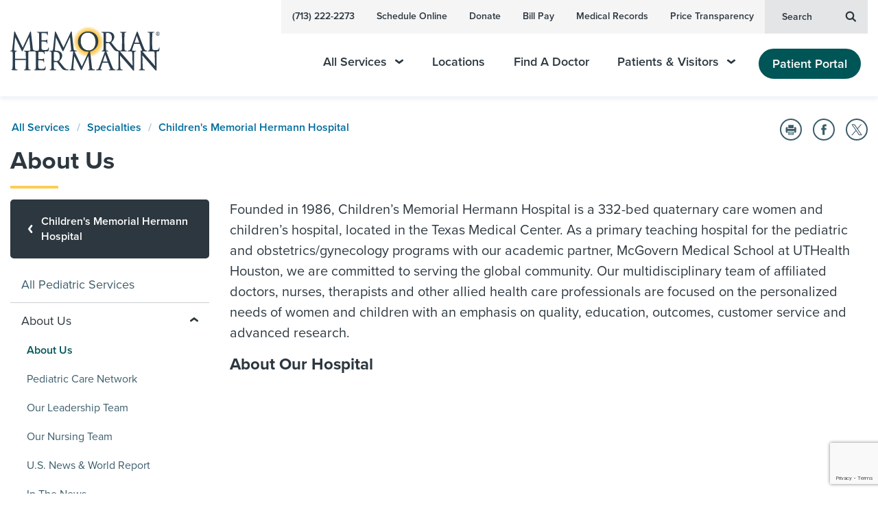

--- FILE ---
content_type: text/html; charset=utf-8
request_url: https://memorialhermann.org/services/specialties/childrens/about-us
body_size: 234960
content:


<!DOCTYPE html>
<html lang="en" dir="ltr">
<head>
	
        <link rel="stylesheet" href="/assets/css/main-fdc6482e98.css">


	

<meta charset="UTF-8"><script type="text/javascript">window.NREUM||(NREUM={});NREUM.info = {"beacon":"bam.nr-data.net","errorBeacon":"bam.nr-data.net","licenseKey":"f0bf5e0ccd","applicationID":"1099179585","transactionName":"YVUBYUUHDENZVkJZDlgfLmN0STFZTFBVXxNTcwxbQxQNXFRQRB8oWFQGTQ==","queueTime":0,"applicationTime":978,"agent":"","atts":""}</script><script type="text/javascript">(window.NREUM||(NREUM={})).init={privacy:{cookies_enabled:true},ajax:{deny_list:["bam.nr-data.net"]},session_trace:{sampling_rate:0.0,mode:"FIXED_RATE",enabled:true,error_sampling_rate:0.0},feature_flags:["soft_nav"],distributed_tracing:{enabled:true}};(window.NREUM||(NREUM={})).loader_config={agentID:"1120019669",accountID:"1839885",trustKey:"1839885",xpid:"VQ4EWF5bDRABVFhbBgYOU1wE",licenseKey:"f0bf5e0ccd",applicationID:"1099179585",browserID:"1120019669"};;/*! For license information please see nr-loader-spa-1.308.0.min.js.LICENSE.txt */
(()=>{var e,t,r={384:(e,t,r)=>{"use strict";r.d(t,{NT:()=>a,US:()=>u,Zm:()=>o,bQ:()=>d,dV:()=>c,pV:()=>l});var n=r(6154),i=r(1863),s=r(1910);const a={beacon:"bam.nr-data.net",errorBeacon:"bam.nr-data.net"};function o(){return n.gm.NREUM||(n.gm.NREUM={}),void 0===n.gm.newrelic&&(n.gm.newrelic=n.gm.NREUM),n.gm.NREUM}function c(){let e=o();return e.o||(e.o={ST:n.gm.setTimeout,SI:n.gm.setImmediate||n.gm.setInterval,CT:n.gm.clearTimeout,XHR:n.gm.XMLHttpRequest,REQ:n.gm.Request,EV:n.gm.Event,PR:n.gm.Promise,MO:n.gm.MutationObserver,FETCH:n.gm.fetch,WS:n.gm.WebSocket},(0,s.i)(...Object.values(e.o))),e}function d(e,t){let r=o();r.initializedAgents??={},t.initializedAt={ms:(0,i.t)(),date:new Date},r.initializedAgents[e]=t}function u(e,t){o()[e]=t}function l(){return function(){let e=o();const t=e.info||{};e.info={beacon:a.beacon,errorBeacon:a.errorBeacon,...t}}(),function(){let e=o();const t=e.init||{};e.init={...t}}(),c(),function(){let e=o();const t=e.loader_config||{};e.loader_config={...t}}(),o()}},782:(e,t,r)=>{"use strict";r.d(t,{T:()=>n});const n=r(860).K7.pageViewTiming},860:(e,t,r)=>{"use strict";r.d(t,{$J:()=>u,K7:()=>c,P3:()=>d,XX:()=>i,Yy:()=>o,df:()=>s,qY:()=>n,v4:()=>a});const n="events",i="jserrors",s="browser/blobs",a="rum",o="browser/logs",c={ajax:"ajax",genericEvents:"generic_events",jserrors:i,logging:"logging",metrics:"metrics",pageAction:"page_action",pageViewEvent:"page_view_event",pageViewTiming:"page_view_timing",sessionReplay:"session_replay",sessionTrace:"session_trace",softNav:"soft_navigations",spa:"spa"},d={[c.pageViewEvent]:1,[c.pageViewTiming]:2,[c.metrics]:3,[c.jserrors]:4,[c.spa]:5,[c.ajax]:6,[c.sessionTrace]:7,[c.softNav]:8,[c.sessionReplay]:9,[c.logging]:10,[c.genericEvents]:11},u={[c.pageViewEvent]:a,[c.pageViewTiming]:n,[c.ajax]:n,[c.spa]:n,[c.softNav]:n,[c.metrics]:i,[c.jserrors]:i,[c.sessionTrace]:s,[c.sessionReplay]:s,[c.logging]:o,[c.genericEvents]:"ins"}},944:(e,t,r)=>{"use strict";r.d(t,{R:()=>i});var n=r(3241);function i(e,t){"function"==typeof console.debug&&(console.debug("New Relic Warning: https://github.com/newrelic/newrelic-browser-agent/blob/main/docs/warning-codes.md#".concat(e),t),(0,n.W)({agentIdentifier:null,drained:null,type:"data",name:"warn",feature:"warn",data:{code:e,secondary:t}}))}},993:(e,t,r)=>{"use strict";r.d(t,{A$:()=>s,ET:()=>a,TZ:()=>o,p_:()=>i});var n=r(860);const i={ERROR:"ERROR",WARN:"WARN",INFO:"INFO",DEBUG:"DEBUG",TRACE:"TRACE"},s={OFF:0,ERROR:1,WARN:2,INFO:3,DEBUG:4,TRACE:5},a="log",o=n.K7.logging},1541:(e,t,r)=>{"use strict";r.d(t,{U:()=>i,f:()=>n});const n={MFE:"MFE",BA:"BA"};function i(e,t){if(2!==t?.harvestEndpointVersion)return{};const r=t.agentRef.runtime.appMetadata.agents[0].entityGuid;return e?{"source.id":e.id,"source.name":e.name,"source.type":e.type,"parent.id":e.parent?.id||r,"parent.type":e.parent?.type||n.BA}:{"entity.guid":r,appId:t.agentRef.info.applicationID}}},1687:(e,t,r)=>{"use strict";r.d(t,{Ak:()=>d,Ze:()=>h,x3:()=>u});var n=r(3241),i=r(7836),s=r(3606),a=r(860),o=r(2646);const c={};function d(e,t){const r={staged:!1,priority:a.P3[t]||0};l(e),c[e].get(t)||c[e].set(t,r)}function u(e,t){e&&c[e]&&(c[e].get(t)&&c[e].delete(t),p(e,t,!1),c[e].size&&f(e))}function l(e){if(!e)throw new Error("agentIdentifier required");c[e]||(c[e]=new Map)}function h(e="",t="feature",r=!1){if(l(e),!e||!c[e].get(t)||r)return p(e,t);c[e].get(t).staged=!0,f(e)}function f(e){const t=Array.from(c[e]);t.every(([e,t])=>t.staged)&&(t.sort((e,t)=>e[1].priority-t[1].priority),t.forEach(([t])=>{c[e].delete(t),p(e,t)}))}function p(e,t,r=!0){const a=e?i.ee.get(e):i.ee,c=s.i.handlers;if(!a.aborted&&a.backlog&&c){if((0,n.W)({agentIdentifier:e,type:"lifecycle",name:"drain",feature:t}),r){const e=a.backlog[t],r=c[t];if(r){for(let t=0;e&&t<e.length;++t)g(e[t],r);Object.entries(r).forEach(([e,t])=>{Object.values(t||{}).forEach(t=>{t[0]?.on&&t[0]?.context()instanceof o.y&&t[0].on(e,t[1])})})}}a.isolatedBacklog||delete c[t],a.backlog[t]=null,a.emit("drain-"+t,[])}}function g(e,t){var r=e[1];Object.values(t[r]||{}).forEach(t=>{var r=e[0];if(t[0]===r){var n=t[1],i=e[3],s=e[2];n.apply(i,s)}})}},1738:(e,t,r)=>{"use strict";r.d(t,{U:()=>f,Y:()=>h});var n=r(3241),i=r(9908),s=r(1863),a=r(944),o=r(5701),c=r(3969),d=r(8362),u=r(860),l=r(4261);function h(e,t,r,s){const h=s||r;!h||h[e]&&h[e]!==d.d.prototype[e]||(h[e]=function(){(0,i.p)(c.xV,["API/"+e+"/called"],void 0,u.K7.metrics,r.ee),(0,n.W)({agentIdentifier:r.agentIdentifier,drained:!!o.B?.[r.agentIdentifier],type:"data",name:"api",feature:l.Pl+e,data:{}});try{return t.apply(this,arguments)}catch(e){(0,a.R)(23,e)}})}function f(e,t,r,n,a){const o=e.info;null===r?delete o.jsAttributes[t]:o.jsAttributes[t]=r,(a||null===r)&&(0,i.p)(l.Pl+n,[(0,s.t)(),t,r],void 0,"session",e.ee)}},1741:(e,t,r)=>{"use strict";r.d(t,{W:()=>s});var n=r(944),i=r(4261);class s{#e(e,...t){if(this[e]!==s.prototype[e])return this[e](...t);(0,n.R)(35,e)}addPageAction(e,t){return this.#e(i.hG,e,t)}register(e){return this.#e(i.eY,e)}recordCustomEvent(e,t){return this.#e(i.fF,e,t)}setPageViewName(e,t){return this.#e(i.Fw,e,t)}setCustomAttribute(e,t,r){return this.#e(i.cD,e,t,r)}noticeError(e,t){return this.#e(i.o5,e,t)}setUserId(e,t=!1){return this.#e(i.Dl,e,t)}setApplicationVersion(e){return this.#e(i.nb,e)}setErrorHandler(e){return this.#e(i.bt,e)}addRelease(e,t){return this.#e(i.k6,e,t)}log(e,t){return this.#e(i.$9,e,t)}start(){return this.#e(i.d3)}finished(e){return this.#e(i.BL,e)}recordReplay(){return this.#e(i.CH)}pauseReplay(){return this.#e(i.Tb)}addToTrace(e){return this.#e(i.U2,e)}setCurrentRouteName(e){return this.#e(i.PA,e)}interaction(e){return this.#e(i.dT,e)}wrapLogger(e,t,r){return this.#e(i.Wb,e,t,r)}measure(e,t){return this.#e(i.V1,e,t)}consent(e){return this.#e(i.Pv,e)}}},1863:(e,t,r)=>{"use strict";function n(){return Math.floor(performance.now())}r.d(t,{t:()=>n})},1910:(e,t,r)=>{"use strict";r.d(t,{i:()=>s});var n=r(944);const i=new Map;function s(...e){return e.every(e=>{if(i.has(e))return i.get(e);const t="function"==typeof e?e.toString():"",r=t.includes("[native code]"),s=t.includes("nrWrapper");return r||s||(0,n.R)(64,e?.name||t),i.set(e,r),r})}},2555:(e,t,r)=>{"use strict";r.d(t,{D:()=>o,f:()=>a});var n=r(384),i=r(8122);const s={beacon:n.NT.beacon,errorBeacon:n.NT.errorBeacon,licenseKey:void 0,applicationID:void 0,sa:void 0,queueTime:void 0,applicationTime:void 0,ttGuid:void 0,user:void 0,account:void 0,product:void 0,extra:void 0,jsAttributes:{},userAttributes:void 0,atts:void 0,transactionName:void 0,tNamePlain:void 0};function a(e){try{return!!e.licenseKey&&!!e.errorBeacon&&!!e.applicationID}catch(e){return!1}}const o=e=>(0,i.a)(e,s)},2614:(e,t,r)=>{"use strict";r.d(t,{BB:()=>a,H3:()=>n,g:()=>d,iL:()=>c,tS:()=>o,uh:()=>i,wk:()=>s});const n="NRBA",i="SESSION",s=144e5,a=18e5,o={STARTED:"session-started",PAUSE:"session-pause",RESET:"session-reset",RESUME:"session-resume",UPDATE:"session-update"},c={SAME_TAB:"same-tab",CROSS_TAB:"cross-tab"},d={OFF:0,FULL:1,ERROR:2}},2646:(e,t,r)=>{"use strict";r.d(t,{y:()=>n});class n{constructor(e){this.contextId=e}}},2843:(e,t,r)=>{"use strict";r.d(t,{G:()=>s,u:()=>i});var n=r(3878);function i(e,t=!1,r,i){(0,n.DD)("visibilitychange",function(){if(t)return void("hidden"===document.visibilityState&&e());e(document.visibilityState)},r,i)}function s(e,t,r){(0,n.sp)("pagehide",e,t,r)}},3241:(e,t,r)=>{"use strict";r.d(t,{W:()=>s});var n=r(6154);const i="newrelic";function s(e={}){try{n.gm.dispatchEvent(new CustomEvent(i,{detail:e}))}catch(e){}}},3304:(e,t,r)=>{"use strict";r.d(t,{A:()=>s});var n=r(7836);const i=()=>{const e=new WeakSet;return(t,r)=>{if("object"==typeof r&&null!==r){if(e.has(r))return;e.add(r)}return r}};function s(e){try{return JSON.stringify(e,i())??""}catch(e){try{n.ee.emit("internal-error",[e])}catch(e){}return""}}},3333:(e,t,r)=>{"use strict";r.d(t,{$v:()=>u,TZ:()=>n,Xh:()=>c,Zp:()=>i,kd:()=>d,mq:()=>o,nf:()=>a,qN:()=>s});const n=r(860).K7.genericEvents,i=["auxclick","click","copy","keydown","paste","scrollend"],s=["focus","blur"],a=4,o=1e3,c=2e3,d=["PageAction","UserAction","BrowserPerformance"],u={RESOURCES:"experimental.resources",REGISTER:"register"}},3434:(e,t,r)=>{"use strict";r.d(t,{Jt:()=>s,YM:()=>d});var n=r(7836),i=r(5607);const s="nr@original:".concat(i.W),a=50;var o=Object.prototype.hasOwnProperty,c=!1;function d(e,t){return e||(e=n.ee),r.inPlace=function(e,t,n,i,s){n||(n="");const a="-"===n.charAt(0);for(let o=0;o<t.length;o++){const c=t[o],d=e[c];l(d)||(e[c]=r(d,a?c+n:n,i,c,s))}},r.flag=s,r;function r(t,r,n,c,d){return l(t)?t:(r||(r=""),nrWrapper[s]=t,function(e,t,r){if(Object.defineProperty&&Object.keys)try{return Object.keys(e).forEach(function(r){Object.defineProperty(t,r,{get:function(){return e[r]},set:function(t){return e[r]=t,t}})}),t}catch(e){u([e],r)}for(var n in e)o.call(e,n)&&(t[n]=e[n])}(t,nrWrapper,e),nrWrapper);function nrWrapper(){var s,o,l,h;let f;try{o=this,s=[...arguments],l="function"==typeof n?n(s,o):n||{}}catch(t){u([t,"",[s,o,c],l],e)}i(r+"start",[s,o,c],l,d);const p=performance.now();let g;try{return h=t.apply(o,s),g=performance.now(),h}catch(e){throw g=performance.now(),i(r+"err",[s,o,e],l,d),f=e,f}finally{const e=g-p,t={start:p,end:g,duration:e,isLongTask:e>=a,methodName:c,thrownError:f};t.isLongTask&&i("long-task",[t,o],l,d),i(r+"end",[s,o,h],l,d)}}}function i(r,n,i,s){if(!c||t){var a=c;c=!0;try{e.emit(r,n,i,t,s)}catch(t){u([t,r,n,i],e)}c=a}}}function u(e,t){t||(t=n.ee);try{t.emit("internal-error",e)}catch(e){}}function l(e){return!(e&&"function"==typeof e&&e.apply&&!e[s])}},3606:(e,t,r)=>{"use strict";r.d(t,{i:()=>s});var n=r(9908);s.on=a;var i=s.handlers={};function s(e,t,r,s){a(s||n.d,i,e,t,r)}function a(e,t,r,i,s){s||(s="feature"),e||(e=n.d);var a=t[s]=t[s]||{};(a[r]=a[r]||[]).push([e,i])}},3738:(e,t,r)=>{"use strict";r.d(t,{He:()=>i,Kp:()=>o,Lc:()=>d,Rz:()=>u,TZ:()=>n,bD:()=>s,d3:()=>a,jx:()=>l,sl:()=>h,uP:()=>c});const n=r(860).K7.sessionTrace,i="bstResource",s="resource",a="-start",o="-end",c="fn"+a,d="fn"+o,u="pushState",l=1e3,h=3e4},3785:(e,t,r)=>{"use strict";r.d(t,{R:()=>c,b:()=>d});var n=r(9908),i=r(1863),s=r(860),a=r(3969),o=r(993);function c(e,t,r={},c=o.p_.INFO,d=!0,u,l=(0,i.t)()){(0,n.p)(a.xV,["API/logging/".concat(c.toLowerCase(),"/called")],void 0,s.K7.metrics,e),(0,n.p)(o.ET,[l,t,r,c,d,u],void 0,s.K7.logging,e)}function d(e){return"string"==typeof e&&Object.values(o.p_).some(t=>t===e.toUpperCase().trim())}},3878:(e,t,r)=>{"use strict";function n(e,t){return{capture:e,passive:!1,signal:t}}function i(e,t,r=!1,i){window.addEventListener(e,t,n(r,i))}function s(e,t,r=!1,i){document.addEventListener(e,t,n(r,i))}r.d(t,{DD:()=>s,jT:()=>n,sp:()=>i})},3962:(e,t,r)=>{"use strict";r.d(t,{AM:()=>a,O2:()=>l,OV:()=>s,Qu:()=>h,TZ:()=>c,ih:()=>f,pP:()=>o,t1:()=>u,tC:()=>i,wD:()=>d});var n=r(860);const i=["click","keydown","submit"],s="popstate",a="api",o="initialPageLoad",c=n.K7.softNav,d=5e3,u=500,l={INITIAL_PAGE_LOAD:"",ROUTE_CHANGE:1,UNSPECIFIED:2},h={INTERACTION:1,AJAX:2,CUSTOM_END:3,CUSTOM_TRACER:4},f={IP:"in progress",PF:"pending finish",FIN:"finished",CAN:"cancelled"}},3969:(e,t,r)=>{"use strict";r.d(t,{TZ:()=>n,XG:()=>o,rs:()=>i,xV:()=>a,z_:()=>s});const n=r(860).K7.metrics,i="sm",s="cm",a="storeSupportabilityMetrics",o="storeEventMetrics"},4234:(e,t,r)=>{"use strict";r.d(t,{W:()=>s});var n=r(7836),i=r(1687);class s{constructor(e,t){this.agentIdentifier=e,this.ee=n.ee.get(e),this.featureName=t,this.blocked=!1}deregisterDrain(){(0,i.x3)(this.agentIdentifier,this.featureName)}}},4261:(e,t,r)=>{"use strict";r.d(t,{$9:()=>u,BL:()=>c,CH:()=>p,Dl:()=>R,Fw:()=>w,PA:()=>v,Pl:()=>n,Pv:()=>A,Tb:()=>h,U2:()=>a,V1:()=>E,Wb:()=>T,bt:()=>y,cD:()=>b,d3:()=>x,dT:()=>d,eY:()=>g,fF:()=>f,hG:()=>s,hw:()=>i,k6:()=>o,nb:()=>m,o5:()=>l});const n="api-",i=n+"ixn-",s="addPageAction",a="addToTrace",o="addRelease",c="finished",d="interaction",u="log",l="noticeError",h="pauseReplay",f="recordCustomEvent",p="recordReplay",g="register",m="setApplicationVersion",v="setCurrentRouteName",b="setCustomAttribute",y="setErrorHandler",w="setPageViewName",R="setUserId",x="start",T="wrapLogger",E="measure",A="consent"},5205:(e,t,r)=>{"use strict";r.d(t,{j:()=>S});var n=r(384),i=r(1741);var s=r(2555),a=r(3333);const o=e=>{if(!e||"string"!=typeof e)return!1;try{document.createDocumentFragment().querySelector(e)}catch{return!1}return!0};var c=r(2614),d=r(944),u=r(8122);const l="[data-nr-mask]",h=e=>(0,u.a)(e,(()=>{const e={feature_flags:[],experimental:{allow_registered_children:!1,resources:!1},mask_selector:"*",block_selector:"[data-nr-block]",mask_input_options:{color:!1,date:!1,"datetime-local":!1,email:!1,month:!1,number:!1,range:!1,search:!1,tel:!1,text:!1,time:!1,url:!1,week:!1,textarea:!1,select:!1,password:!0}};return{ajax:{deny_list:void 0,block_internal:!0,enabled:!0,autoStart:!0},api:{get allow_registered_children(){return e.feature_flags.includes(a.$v.REGISTER)||e.experimental.allow_registered_children},set allow_registered_children(t){e.experimental.allow_registered_children=t},duplicate_registered_data:!1},browser_consent_mode:{enabled:!1},distributed_tracing:{enabled:void 0,exclude_newrelic_header:void 0,cors_use_newrelic_header:void 0,cors_use_tracecontext_headers:void 0,allowed_origins:void 0},get feature_flags(){return e.feature_flags},set feature_flags(t){e.feature_flags=t},generic_events:{enabled:!0,autoStart:!0},harvest:{interval:30},jserrors:{enabled:!0,autoStart:!0},logging:{enabled:!0,autoStart:!0},metrics:{enabled:!0,autoStart:!0},obfuscate:void 0,page_action:{enabled:!0},page_view_event:{enabled:!0,autoStart:!0},page_view_timing:{enabled:!0,autoStart:!0},performance:{capture_marks:!1,capture_measures:!1,capture_detail:!0,resources:{get enabled(){return e.feature_flags.includes(a.$v.RESOURCES)||e.experimental.resources},set enabled(t){e.experimental.resources=t},asset_types:[],first_party_domains:[],ignore_newrelic:!0}},privacy:{cookies_enabled:!0},proxy:{assets:void 0,beacon:void 0},session:{expiresMs:c.wk,inactiveMs:c.BB},session_replay:{autoStart:!0,enabled:!1,preload:!1,sampling_rate:10,error_sampling_rate:100,collect_fonts:!1,inline_images:!1,fix_stylesheets:!0,mask_all_inputs:!0,get mask_text_selector(){return e.mask_selector},set mask_text_selector(t){o(t)?e.mask_selector="".concat(t,",").concat(l):""===t||null===t?e.mask_selector=l:(0,d.R)(5,t)},get block_class(){return"nr-block"},get ignore_class(){return"nr-ignore"},get mask_text_class(){return"nr-mask"},get block_selector(){return e.block_selector},set block_selector(t){o(t)?e.block_selector+=",".concat(t):""!==t&&(0,d.R)(6,t)},get mask_input_options(){return e.mask_input_options},set mask_input_options(t){t&&"object"==typeof t?e.mask_input_options={...t,password:!0}:(0,d.R)(7,t)}},session_trace:{enabled:!0,autoStart:!0},soft_navigations:{enabled:!0,autoStart:!0},spa:{enabled:!0,autoStart:!0},ssl:void 0,user_actions:{enabled:!0,elementAttributes:["id","className","tagName","type"]}}})());var f=r(6154),p=r(9324);let g=0;const m={buildEnv:p.F3,distMethod:p.Xs,version:p.xv,originTime:f.WN},v={consented:!1},b={appMetadata:{},get consented(){return this.session?.state?.consent||v.consented},set consented(e){v.consented=e},customTransaction:void 0,denyList:void 0,disabled:!1,harvester:void 0,isolatedBacklog:!1,isRecording:!1,loaderType:void 0,maxBytes:3e4,obfuscator:void 0,onerror:void 0,ptid:void 0,releaseIds:{},session:void 0,timeKeeper:void 0,registeredEntities:[],jsAttributesMetadata:{bytes:0},get harvestCount(){return++g}},y=e=>{const t=(0,u.a)(e,b),r=Object.keys(m).reduce((e,t)=>(e[t]={value:m[t],writable:!1,configurable:!0,enumerable:!0},e),{});return Object.defineProperties(t,r)};var w=r(5701);const R=e=>{const t=e.startsWith("http");e+="/",r.p=t?e:"https://"+e};var x=r(7836),T=r(3241);const E={accountID:void 0,trustKey:void 0,agentID:void 0,licenseKey:void 0,applicationID:void 0,xpid:void 0},A=e=>(0,u.a)(e,E),_=new Set;function S(e,t={},r,a){let{init:o,info:c,loader_config:d,runtime:u={},exposed:l=!0}=t;if(!c){const e=(0,n.pV)();o=e.init,c=e.info,d=e.loader_config}e.init=h(o||{}),e.loader_config=A(d||{}),c.jsAttributes??={},f.bv&&(c.jsAttributes.isWorker=!0),e.info=(0,s.D)(c);const p=e.init,g=[c.beacon,c.errorBeacon];_.has(e.agentIdentifier)||(p.proxy.assets&&(R(p.proxy.assets),g.push(p.proxy.assets)),p.proxy.beacon&&g.push(p.proxy.beacon),e.beacons=[...g],function(e){const t=(0,n.pV)();Object.getOwnPropertyNames(i.W.prototype).forEach(r=>{const n=i.W.prototype[r];if("function"!=typeof n||"constructor"===n)return;let s=t[r];e[r]&&!1!==e.exposed&&"micro-agent"!==e.runtime?.loaderType&&(t[r]=(...t)=>{const n=e[r](...t);return s?s(...t):n})})}(e),(0,n.US)("activatedFeatures",w.B)),u.denyList=[...p.ajax.deny_list||[],...p.ajax.block_internal?g:[]],u.ptid=e.agentIdentifier,u.loaderType=r,e.runtime=y(u),_.has(e.agentIdentifier)||(e.ee=x.ee.get(e.agentIdentifier),e.exposed=l,(0,T.W)({agentIdentifier:e.agentIdentifier,drained:!!w.B?.[e.agentIdentifier],type:"lifecycle",name:"initialize",feature:void 0,data:e.config})),_.add(e.agentIdentifier)}},5270:(e,t,r)=>{"use strict";r.d(t,{Aw:()=>a,SR:()=>s,rF:()=>o});var n=r(384),i=r(7767);function s(e){return!!(0,n.dV)().o.MO&&(0,i.V)(e)&&!0===e?.session_trace.enabled}function a(e){return!0===e?.session_replay.preload&&s(e)}function o(e,t){try{if("string"==typeof t?.type){if("password"===t.type.toLowerCase())return"*".repeat(e?.length||0);if(void 0!==t?.dataset?.nrUnmask||t?.classList?.contains("nr-unmask"))return e}}catch(e){}return"string"==typeof e?e.replace(/[\S]/g,"*"):"*".repeat(e?.length||0)}},5289:(e,t,r)=>{"use strict";r.d(t,{GG:()=>a,Qr:()=>c,sB:()=>o});var n=r(3878),i=r(6389);function s(){return"undefined"==typeof document||"complete"===document.readyState}function a(e,t){if(s())return e();const r=(0,i.J)(e),a=setInterval(()=>{s()&&(clearInterval(a),r())},500);(0,n.sp)("load",r,t)}function o(e){if(s())return e();(0,n.DD)("DOMContentLoaded",e)}function c(e){if(s())return e();(0,n.sp)("popstate",e)}},5607:(e,t,r)=>{"use strict";r.d(t,{W:()=>n});const n=(0,r(9566).bz)()},5701:(e,t,r)=>{"use strict";r.d(t,{B:()=>s,t:()=>a});var n=r(3241);const i=new Set,s={};function a(e,t){const r=t.agentIdentifier;s[r]??={},e&&"object"==typeof e&&(i.has(r)||(t.ee.emit("rumresp",[e]),s[r]=e,i.add(r),(0,n.W)({agentIdentifier:r,loaded:!0,drained:!0,type:"lifecycle",name:"load",feature:void 0,data:e})))}},6154:(e,t,r)=>{"use strict";r.d(t,{OF:()=>d,RI:()=>i,WN:()=>h,bv:()=>s,eN:()=>f,gm:()=>a,lR:()=>l,m:()=>c,mw:()=>o,sb:()=>u});var n=r(1863);const i="undefined"!=typeof window&&!!window.document,s="undefined"!=typeof WorkerGlobalScope&&("undefined"!=typeof self&&self instanceof WorkerGlobalScope&&self.navigator instanceof WorkerNavigator||"undefined"!=typeof globalThis&&globalThis instanceof WorkerGlobalScope&&globalThis.navigator instanceof WorkerNavigator),a=i?window:"undefined"!=typeof WorkerGlobalScope&&("undefined"!=typeof self&&self instanceof WorkerGlobalScope&&self||"undefined"!=typeof globalThis&&globalThis instanceof WorkerGlobalScope&&globalThis),o=Boolean("hidden"===a?.document?.visibilityState),c=""+a?.location,d=/iPad|iPhone|iPod/.test(a.navigator?.userAgent),u=d&&"undefined"==typeof SharedWorker,l=(()=>{const e=a.navigator?.userAgent?.match(/Firefox[/\s](\d+\.\d+)/);return Array.isArray(e)&&e.length>=2?+e[1]:0})(),h=Date.now()-(0,n.t)(),f=()=>"undefined"!=typeof PerformanceNavigationTiming&&a?.performance?.getEntriesByType("navigation")?.[0]?.responseStart},6344:(e,t,r)=>{"use strict";r.d(t,{BB:()=>u,Qb:()=>l,TZ:()=>i,Ug:()=>a,Vh:()=>s,_s:()=>o,bc:()=>d,yP:()=>c});var n=r(2614);const i=r(860).K7.sessionReplay,s="errorDuringReplay",a=.12,o={DomContentLoaded:0,Load:1,FullSnapshot:2,IncrementalSnapshot:3,Meta:4,Custom:5},c={[n.g.ERROR]:15e3,[n.g.FULL]:3e5,[n.g.OFF]:0},d={RESET:{message:"Session was reset",sm:"Reset"},IMPORT:{message:"Recorder failed to import",sm:"Import"},TOO_MANY:{message:"429: Too Many Requests",sm:"Too-Many"},TOO_BIG:{message:"Payload was too large",sm:"Too-Big"},CROSS_TAB:{message:"Session Entity was set to OFF on another tab",sm:"Cross-Tab"},ENTITLEMENTS:{message:"Session Replay is not allowed and will not be started",sm:"Entitlement"}},u=5e3,l={API:"api",RESUME:"resume",SWITCH_TO_FULL:"switchToFull",INITIALIZE:"initialize",PRELOAD:"preload"}},6389:(e,t,r)=>{"use strict";function n(e,t=500,r={}){const n=r?.leading||!1;let i;return(...r)=>{n&&void 0===i&&(e.apply(this,r),i=setTimeout(()=>{i=clearTimeout(i)},t)),n||(clearTimeout(i),i=setTimeout(()=>{e.apply(this,r)},t))}}function i(e){let t=!1;return(...r)=>{t||(t=!0,e.apply(this,r))}}r.d(t,{J:()=>i,s:()=>n})},6630:(e,t,r)=>{"use strict";r.d(t,{T:()=>n});const n=r(860).K7.pageViewEvent},6774:(e,t,r)=>{"use strict";r.d(t,{T:()=>n});const n=r(860).K7.jserrors},7295:(e,t,r)=>{"use strict";r.d(t,{Xv:()=>a,gX:()=>i,iW:()=>s});var n=[];function i(e){if(!e||s(e))return!1;if(0===n.length)return!0;if("*"===n[0].hostname)return!1;for(var t=0;t<n.length;t++){var r=n[t];if(r.hostname.test(e.hostname)&&r.pathname.test(e.pathname))return!1}return!0}function s(e){return void 0===e.hostname}function a(e){if(n=[],e&&e.length)for(var t=0;t<e.length;t++){let r=e[t];if(!r)continue;if("*"===r)return void(n=[{hostname:"*"}]);0===r.indexOf("http://")?r=r.substring(7):0===r.indexOf("https://")&&(r=r.substring(8));const i=r.indexOf("/");let s,a;i>0?(s=r.substring(0,i),a=r.substring(i)):(s=r,a="*");let[c]=s.split(":");n.push({hostname:o(c),pathname:o(a,!0)})}}function o(e,t=!1){const r=e.replace(/[.+?^${}()|[\]\\]/g,e=>"\\"+e).replace(/\*/g,".*?");return new RegExp((t?"^":"")+r+"$")}},7485:(e,t,r)=>{"use strict";r.d(t,{D:()=>i});var n=r(6154);function i(e){if(0===(e||"").indexOf("data:"))return{protocol:"data"};try{const t=new URL(e,location.href),r={port:t.port,hostname:t.hostname,pathname:t.pathname,search:t.search,protocol:t.protocol.slice(0,t.protocol.indexOf(":")),sameOrigin:t.protocol===n.gm?.location?.protocol&&t.host===n.gm?.location?.host};return r.port&&""!==r.port||("http:"===t.protocol&&(r.port="80"),"https:"===t.protocol&&(r.port="443")),r.pathname&&""!==r.pathname?r.pathname.startsWith("/")||(r.pathname="/".concat(r.pathname)):r.pathname="/",r}catch(e){return{}}}},7699:(e,t,r)=>{"use strict";r.d(t,{It:()=>s,KC:()=>o,No:()=>i,qh:()=>a});var n=r(860);const i=16e3,s=1e6,a="SESSION_ERROR",o={[n.K7.logging]:!0,[n.K7.genericEvents]:!1,[n.K7.jserrors]:!1,[n.K7.ajax]:!1}},7767:(e,t,r)=>{"use strict";r.d(t,{V:()=>i});var n=r(6154);const i=e=>n.RI&&!0===e?.privacy.cookies_enabled},7836:(e,t,r)=>{"use strict";r.d(t,{P:()=>o,ee:()=>c});var n=r(384),i=r(8990),s=r(2646),a=r(5607);const o="nr@context:".concat(a.W),c=function e(t,r){var n={},a={},u={},l=!1;try{l=16===r.length&&d.initializedAgents?.[r]?.runtime.isolatedBacklog}catch(e){}var h={on:p,addEventListener:p,removeEventListener:function(e,t){var r=n[e];if(!r)return;for(var i=0;i<r.length;i++)r[i]===t&&r.splice(i,1)},emit:function(e,r,n,i,s){!1!==s&&(s=!0);if(c.aborted&&!i)return;t&&s&&t.emit(e,r,n);var o=f(n);g(e).forEach(e=>{e.apply(o,r)});var d=v()[a[e]];d&&d.push([h,e,r,o]);return o},get:m,listeners:g,context:f,buffer:function(e,t){const r=v();if(t=t||"feature",h.aborted)return;Object.entries(e||{}).forEach(([e,n])=>{a[n]=t,t in r||(r[t]=[])})},abort:function(){h._aborted=!0,Object.keys(h.backlog).forEach(e=>{delete h.backlog[e]})},isBuffering:function(e){return!!v()[a[e]]},debugId:r,backlog:l?{}:t&&"object"==typeof t.backlog?t.backlog:{},isolatedBacklog:l};return Object.defineProperty(h,"aborted",{get:()=>{let e=h._aborted||!1;return e||(t&&(e=t.aborted),e)}}),h;function f(e){return e&&e instanceof s.y?e:e?(0,i.I)(e,o,()=>new s.y(o)):new s.y(o)}function p(e,t){n[e]=g(e).concat(t)}function g(e){return n[e]||[]}function m(t){return u[t]=u[t]||e(h,t)}function v(){return h.backlog}}(void 0,"globalEE"),d=(0,n.Zm)();d.ee||(d.ee=c)},8122:(e,t,r)=>{"use strict";r.d(t,{a:()=>i});var n=r(944);function i(e,t){try{if(!e||"object"!=typeof e)return(0,n.R)(3);if(!t||"object"!=typeof t)return(0,n.R)(4);const r=Object.create(Object.getPrototypeOf(t),Object.getOwnPropertyDescriptors(t)),s=0===Object.keys(r).length?e:r;for(let a in s)if(void 0!==e[a])try{if(null===e[a]){r[a]=null;continue}Array.isArray(e[a])&&Array.isArray(t[a])?r[a]=Array.from(new Set([...e[a],...t[a]])):"object"==typeof e[a]&&"object"==typeof t[a]?r[a]=i(e[a],t[a]):r[a]=e[a]}catch(e){r[a]||(0,n.R)(1,e)}return r}catch(e){(0,n.R)(2,e)}}},8139:(e,t,r)=>{"use strict";r.d(t,{u:()=>h});var n=r(7836),i=r(3434),s=r(8990),a=r(6154);const o={},c=a.gm.XMLHttpRequest,d="addEventListener",u="removeEventListener",l="nr@wrapped:".concat(n.P);function h(e){var t=function(e){return(e||n.ee).get("events")}(e);if(o[t.debugId]++)return t;o[t.debugId]=1;var r=(0,i.YM)(t,!0);function h(e){r.inPlace(e,[d,u],"-",p)}function p(e,t){return e[1]}return"getPrototypeOf"in Object&&(a.RI&&f(document,h),c&&f(c.prototype,h),f(a.gm,h)),t.on(d+"-start",function(e,t){var n=e[1];if(null!==n&&("function"==typeof n||"object"==typeof n)&&"newrelic"!==e[0]){var i=(0,s.I)(n,l,function(){var e={object:function(){if("function"!=typeof n.handleEvent)return;return n.handleEvent.apply(n,arguments)},function:n}[typeof n];return e?r(e,"fn-",null,e.name||"anonymous"):n});this.wrapped=e[1]=i}}),t.on(u+"-start",function(e){e[1]=this.wrapped||e[1]}),t}function f(e,t,...r){let n=e;for(;"object"==typeof n&&!Object.prototype.hasOwnProperty.call(n,d);)n=Object.getPrototypeOf(n);n&&t(n,...r)}},8362:(e,t,r)=>{"use strict";r.d(t,{d:()=>s});var n=r(9566),i=r(1741);class s extends i.W{agentIdentifier=(0,n.LA)(16)}},8374:(e,t,r)=>{r.nc=(()=>{try{return document?.currentScript?.nonce}catch(e){}return""})()},8990:(e,t,r)=>{"use strict";r.d(t,{I:()=>i});var n=Object.prototype.hasOwnProperty;function i(e,t,r){if(n.call(e,t))return e[t];var i=r();if(Object.defineProperty&&Object.keys)try{return Object.defineProperty(e,t,{value:i,writable:!0,enumerable:!1}),i}catch(e){}return e[t]=i,i}},9119:(e,t,r)=>{"use strict";r.d(t,{L:()=>s});var n=/([^?#]*)[^#]*(#[^?]*|$).*/,i=/([^?#]*)().*/;function s(e,t){return e?e.replace(t?n:i,"$1$2"):e}},9300:(e,t,r)=>{"use strict";r.d(t,{T:()=>n});const n=r(860).K7.ajax},9324:(e,t,r)=>{"use strict";r.d(t,{AJ:()=>a,F3:()=>i,Xs:()=>s,Yq:()=>o,xv:()=>n});const n="1.308.0",i="PROD",s="CDN",a="@newrelic/rrweb",o="1.0.1"},9566:(e,t,r)=>{"use strict";r.d(t,{LA:()=>o,ZF:()=>c,bz:()=>a,el:()=>d});var n=r(6154);const i="xxxxxxxx-xxxx-4xxx-yxxx-xxxxxxxxxxxx";function s(e,t){return e?15&e[t]:16*Math.random()|0}function a(){const e=n.gm?.crypto||n.gm?.msCrypto;let t,r=0;return e&&e.getRandomValues&&(t=e.getRandomValues(new Uint8Array(30))),i.split("").map(e=>"x"===e?s(t,r++).toString(16):"y"===e?(3&s()|8).toString(16):e).join("")}function o(e){const t=n.gm?.crypto||n.gm?.msCrypto;let r,i=0;t&&t.getRandomValues&&(r=t.getRandomValues(new Uint8Array(e)));const a=[];for(var o=0;o<e;o++)a.push(s(r,i++).toString(16));return a.join("")}function c(){return o(16)}function d(){return o(32)}},9908:(e,t,r)=>{"use strict";r.d(t,{d:()=>n,p:()=>i});var n=r(7836).ee.get("handle");function i(e,t,r,i,s){s?(s.buffer([e],i),s.emit(e,t,r)):(n.buffer([e],i),n.emit(e,t,r))}}},n={};function i(e){var t=n[e];if(void 0!==t)return t.exports;var s=n[e]={exports:{}};return r[e](s,s.exports,i),s.exports}i.m=r,i.d=(e,t)=>{for(var r in t)i.o(t,r)&&!i.o(e,r)&&Object.defineProperty(e,r,{enumerable:!0,get:t[r]})},i.f={},i.e=e=>Promise.all(Object.keys(i.f).reduce((t,r)=>(i.f[r](e,t),t),[])),i.u=e=>({212:"nr-spa-compressor",249:"nr-spa-recorder",478:"nr-spa"}[e]+"-1.308.0.min.js"),i.o=(e,t)=>Object.prototype.hasOwnProperty.call(e,t),e={},t="NRBA-1.308.0.PROD:",i.l=(r,n,s,a)=>{if(e[r])e[r].push(n);else{var o,c;if(void 0!==s)for(var d=document.getElementsByTagName("script"),u=0;u<d.length;u++){var l=d[u];if(l.getAttribute("src")==r||l.getAttribute("data-webpack")==t+s){o=l;break}}if(!o){c=!0;var h={478:"sha512-RSfSVnmHk59T/uIPbdSE0LPeqcEdF4/+XhfJdBuccH5rYMOEZDhFdtnh6X6nJk7hGpzHd9Ujhsy7lZEz/ORYCQ==",249:"sha512-ehJXhmntm85NSqW4MkhfQqmeKFulra3klDyY0OPDUE+sQ3GokHlPh1pmAzuNy//3j4ac6lzIbmXLvGQBMYmrkg==",212:"sha512-B9h4CR46ndKRgMBcK+j67uSR2RCnJfGefU+A7FrgR/k42ovXy5x/MAVFiSvFxuVeEk/pNLgvYGMp1cBSK/G6Fg=="};(o=document.createElement("script")).charset="utf-8",i.nc&&o.setAttribute("nonce",i.nc),o.setAttribute("data-webpack",t+s),o.src=r,0!==o.src.indexOf(window.location.origin+"/")&&(o.crossOrigin="anonymous"),h[a]&&(o.integrity=h[a])}e[r]=[n];var f=(t,n)=>{o.onerror=o.onload=null,clearTimeout(p);var i=e[r];if(delete e[r],o.parentNode&&o.parentNode.removeChild(o),i&&i.forEach(e=>e(n)),t)return t(n)},p=setTimeout(f.bind(null,void 0,{type:"timeout",target:o}),12e4);o.onerror=f.bind(null,o.onerror),o.onload=f.bind(null,o.onload),c&&document.head.appendChild(o)}},i.r=e=>{"undefined"!=typeof Symbol&&Symbol.toStringTag&&Object.defineProperty(e,Symbol.toStringTag,{value:"Module"}),Object.defineProperty(e,"__esModule",{value:!0})},i.p="https://js-agent.newrelic.com/",(()=>{var e={38:0,788:0};i.f.j=(t,r)=>{var n=i.o(e,t)?e[t]:void 0;if(0!==n)if(n)r.push(n[2]);else{var s=new Promise((r,i)=>n=e[t]=[r,i]);r.push(n[2]=s);var a=i.p+i.u(t),o=new Error;i.l(a,r=>{if(i.o(e,t)&&(0!==(n=e[t])&&(e[t]=void 0),n)){var s=r&&("load"===r.type?"missing":r.type),a=r&&r.target&&r.target.src;o.message="Loading chunk "+t+" failed: ("+s+": "+a+")",o.name="ChunkLoadError",o.type=s,o.request=a,n[1](o)}},"chunk-"+t,t)}};var t=(t,r)=>{var n,s,[a,o,c]=r,d=0;if(a.some(t=>0!==e[t])){for(n in o)i.o(o,n)&&(i.m[n]=o[n]);if(c)c(i)}for(t&&t(r);d<a.length;d++)s=a[d],i.o(e,s)&&e[s]&&e[s][0](),e[s]=0},r=self["webpackChunk:NRBA-1.308.0.PROD"]=self["webpackChunk:NRBA-1.308.0.PROD"]||[];r.forEach(t.bind(null,0)),r.push=t.bind(null,r.push.bind(r))})(),(()=>{"use strict";i(8374);var e=i(8362),t=i(860);const r=Object.values(t.K7);var n=i(5205);var s=i(9908),a=i(1863),o=i(4261),c=i(1738);var d=i(1687),u=i(4234),l=i(5289),h=i(6154),f=i(944),p=i(5270),g=i(7767),m=i(6389),v=i(7699);class b extends u.W{constructor(e,t){super(e.agentIdentifier,t),this.agentRef=e,this.abortHandler=void 0,this.featAggregate=void 0,this.loadedSuccessfully=void 0,this.onAggregateImported=new Promise(e=>{this.loadedSuccessfully=e}),this.deferred=Promise.resolve(),!1===e.init[this.featureName].autoStart?this.deferred=new Promise((t,r)=>{this.ee.on("manual-start-all",(0,m.J)(()=>{(0,d.Ak)(e.agentIdentifier,this.featureName),t()}))}):(0,d.Ak)(e.agentIdentifier,t)}importAggregator(e,t,r={}){if(this.featAggregate)return;const n=async()=>{let n;await this.deferred;try{if((0,g.V)(e.init)){const{setupAgentSession:t}=await i.e(478).then(i.bind(i,8766));n=t(e)}}catch(e){(0,f.R)(20,e),this.ee.emit("internal-error",[e]),(0,s.p)(v.qh,[e],void 0,this.featureName,this.ee)}try{if(!this.#t(this.featureName,n,e.init))return(0,d.Ze)(this.agentIdentifier,this.featureName),void this.loadedSuccessfully(!1);const{Aggregate:i}=await t();this.featAggregate=new i(e,r),e.runtime.harvester.initializedAggregates.push(this.featAggregate),this.loadedSuccessfully(!0)}catch(e){(0,f.R)(34,e),this.abortHandler?.(),(0,d.Ze)(this.agentIdentifier,this.featureName,!0),this.loadedSuccessfully(!1),this.ee&&this.ee.abort()}};h.RI?(0,l.GG)(()=>n(),!0):n()}#t(e,r,n){if(this.blocked)return!1;switch(e){case t.K7.sessionReplay:return(0,p.SR)(n)&&!!r;case t.K7.sessionTrace:return!!r;default:return!0}}}var y=i(6630),w=i(2614),R=i(3241);class x extends b{static featureName=y.T;constructor(e){var t;super(e,y.T),this.setupInspectionEvents(e.agentIdentifier),t=e,(0,c.Y)(o.Fw,function(e,r){"string"==typeof e&&("/"!==e.charAt(0)&&(e="/"+e),t.runtime.customTransaction=(r||"http://custom.transaction")+e,(0,s.p)(o.Pl+o.Fw,[(0,a.t)()],void 0,void 0,t.ee))},t),this.importAggregator(e,()=>i.e(478).then(i.bind(i,2467)))}setupInspectionEvents(e){const t=(t,r)=>{t&&(0,R.W)({agentIdentifier:e,timeStamp:t.timeStamp,loaded:"complete"===t.target.readyState,type:"window",name:r,data:t.target.location+""})};(0,l.sB)(e=>{t(e,"DOMContentLoaded")}),(0,l.GG)(e=>{t(e,"load")}),(0,l.Qr)(e=>{t(e,"navigate")}),this.ee.on(w.tS.UPDATE,(t,r)=>{(0,R.W)({agentIdentifier:e,type:"lifecycle",name:"session",data:r})})}}var T=i(384);class E extends e.d{constructor(e){var t;(super(),h.gm)?(this.features={},(0,T.bQ)(this.agentIdentifier,this),this.desiredFeatures=new Set(e.features||[]),this.desiredFeatures.add(x),(0,n.j)(this,e,e.loaderType||"agent"),t=this,(0,c.Y)(o.cD,function(e,r,n=!1){if("string"==typeof e){if(["string","number","boolean"].includes(typeof r)||null===r)return(0,c.U)(t,e,r,o.cD,n);(0,f.R)(40,typeof r)}else(0,f.R)(39,typeof e)},t),function(e){(0,c.Y)(o.Dl,function(t,r=!1){if("string"!=typeof t&&null!==t)return void(0,f.R)(41,typeof t);const n=e.info.jsAttributes["enduser.id"];r&&null!=n&&n!==t?(0,s.p)(o.Pl+"setUserIdAndResetSession",[t],void 0,"session",e.ee):(0,c.U)(e,"enduser.id",t,o.Dl,!0)},e)}(this),function(e){(0,c.Y)(o.nb,function(t){if("string"==typeof t||null===t)return(0,c.U)(e,"application.version",t,o.nb,!1);(0,f.R)(42,typeof t)},e)}(this),function(e){(0,c.Y)(o.d3,function(){e.ee.emit("manual-start-all")},e)}(this),function(e){(0,c.Y)(o.Pv,function(t=!0){if("boolean"==typeof t){if((0,s.p)(o.Pl+o.Pv,[t],void 0,"session",e.ee),e.runtime.consented=t,t){const t=e.features.page_view_event;t.onAggregateImported.then(e=>{const r=t.featAggregate;e&&!r.sentRum&&r.sendRum()})}}else(0,f.R)(65,typeof t)},e)}(this),this.run()):(0,f.R)(21)}get config(){return{info:this.info,init:this.init,loader_config:this.loader_config,runtime:this.runtime}}get api(){return this}run(){try{const e=function(e){const t={};return r.forEach(r=>{t[r]=!!e[r]?.enabled}),t}(this.init),n=[...this.desiredFeatures];n.sort((e,r)=>t.P3[e.featureName]-t.P3[r.featureName]),n.forEach(r=>{if(!e[r.featureName]&&r.featureName!==t.K7.pageViewEvent)return;if(r.featureName===t.K7.spa)return void(0,f.R)(67);const n=function(e){switch(e){case t.K7.ajax:return[t.K7.jserrors];case t.K7.sessionTrace:return[t.K7.ajax,t.K7.pageViewEvent];case t.K7.sessionReplay:return[t.K7.sessionTrace];case t.K7.pageViewTiming:return[t.K7.pageViewEvent];default:return[]}}(r.featureName).filter(e=>!(e in this.features));n.length>0&&(0,f.R)(36,{targetFeature:r.featureName,missingDependencies:n}),this.features[r.featureName]=new r(this)})}catch(e){(0,f.R)(22,e);for(const e in this.features)this.features[e].abortHandler?.();const t=(0,T.Zm)();delete t.initializedAgents[this.agentIdentifier]?.features,delete this.sharedAggregator;return t.ee.get(this.agentIdentifier).abort(),!1}}}var A=i(2843),_=i(782);class S extends b{static featureName=_.T;constructor(e){super(e,_.T),h.RI&&((0,A.u)(()=>(0,s.p)("docHidden",[(0,a.t)()],void 0,_.T,this.ee),!0),(0,A.G)(()=>(0,s.p)("winPagehide",[(0,a.t)()],void 0,_.T,this.ee)),this.importAggregator(e,()=>i.e(478).then(i.bind(i,9917))))}}var O=i(3969);class I extends b{static featureName=O.TZ;constructor(e){super(e,O.TZ),h.RI&&document.addEventListener("securitypolicyviolation",e=>{(0,s.p)(O.xV,["Generic/CSPViolation/Detected"],void 0,this.featureName,this.ee)}),this.importAggregator(e,()=>i.e(478).then(i.bind(i,6555)))}}var N=i(6774),P=i(3878),k=i(3304);class D{constructor(e,t,r,n,i){this.name="UncaughtError",this.message="string"==typeof e?e:(0,k.A)(e),this.sourceURL=t,this.line=r,this.column=n,this.__newrelic=i}}function C(e){return M(e)?e:new D(void 0!==e?.message?e.message:e,e?.filename||e?.sourceURL,e?.lineno||e?.line,e?.colno||e?.col,e?.__newrelic,e?.cause)}function j(e){const t="Unhandled Promise Rejection: ";if(!e?.reason)return;if(M(e.reason)){try{e.reason.message.startsWith(t)||(e.reason.message=t+e.reason.message)}catch(e){}return C(e.reason)}const r=C(e.reason);return(r.message||"").startsWith(t)||(r.message=t+r.message),r}function L(e){if(e.error instanceof SyntaxError&&!/:\d+$/.test(e.error.stack?.trim())){const t=new D(e.message,e.filename,e.lineno,e.colno,e.error.__newrelic,e.cause);return t.name=SyntaxError.name,t}return M(e.error)?e.error:C(e)}function M(e){return e instanceof Error&&!!e.stack}function H(e,r,n,i,o=(0,a.t)()){"string"==typeof e&&(e=new Error(e)),(0,s.p)("err",[e,o,!1,r,n.runtime.isRecording,void 0,i],void 0,t.K7.jserrors,n.ee),(0,s.p)("uaErr",[],void 0,t.K7.genericEvents,n.ee)}var B=i(1541),K=i(993),W=i(3785);function U(e,{customAttributes:t={},level:r=K.p_.INFO}={},n,i,s=(0,a.t)()){(0,W.R)(n.ee,e,t,r,!1,i,s)}function F(e,r,n,i,c=(0,a.t)()){(0,s.p)(o.Pl+o.hG,[c,e,r,i],void 0,t.K7.genericEvents,n.ee)}function V(e,r,n,i,c=(0,a.t)()){const{start:d,end:u,customAttributes:l}=r||{},h={customAttributes:l||{}};if("object"!=typeof h.customAttributes||"string"!=typeof e||0===e.length)return void(0,f.R)(57);const p=(e,t)=>null==e?t:"number"==typeof e?e:e instanceof PerformanceMark?e.startTime:Number.NaN;if(h.start=p(d,0),h.end=p(u,c),Number.isNaN(h.start)||Number.isNaN(h.end))(0,f.R)(57);else{if(h.duration=h.end-h.start,!(h.duration<0))return(0,s.p)(o.Pl+o.V1,[h,e,i],void 0,t.K7.genericEvents,n.ee),h;(0,f.R)(58)}}function G(e,r={},n,i,c=(0,a.t)()){(0,s.p)(o.Pl+o.fF,[c,e,r,i],void 0,t.K7.genericEvents,n.ee)}function z(e){(0,c.Y)(o.eY,function(t){return Y(e,t)},e)}function Y(e,r,n){(0,f.R)(54,"newrelic.register"),r||={},r.type=B.f.MFE,r.licenseKey||=e.info.licenseKey,r.blocked=!1,r.parent=n||{},Array.isArray(r.tags)||(r.tags=[]);const i={};r.tags.forEach(e=>{"name"!==e&&"id"!==e&&(i["source.".concat(e)]=!0)}),r.isolated??=!0;let o=()=>{};const c=e.runtime.registeredEntities;if(!r.isolated){const e=c.find(({metadata:{target:{id:e}}})=>e===r.id&&!r.isolated);if(e)return e}const d=e=>{r.blocked=!0,o=e};function u(e){return"string"==typeof e&&!!e.trim()&&e.trim().length<501||"number"==typeof e}e.init.api.allow_registered_children||d((0,m.J)(()=>(0,f.R)(55))),u(r.id)&&u(r.name)||d((0,m.J)(()=>(0,f.R)(48,r)));const l={addPageAction:(t,n={})=>g(F,[t,{...i,...n},e],r),deregister:()=>{d((0,m.J)(()=>(0,f.R)(68)))},log:(t,n={})=>g(U,[t,{...n,customAttributes:{...i,...n.customAttributes||{}}},e],r),measure:(t,n={})=>g(V,[t,{...n,customAttributes:{...i,...n.customAttributes||{}}},e],r),noticeError:(t,n={})=>g(H,[t,{...i,...n},e],r),register:(t={})=>g(Y,[e,t],l.metadata.target),recordCustomEvent:(t,n={})=>g(G,[t,{...i,...n},e],r),setApplicationVersion:e=>p("application.version",e),setCustomAttribute:(e,t)=>p(e,t),setUserId:e=>p("enduser.id",e),metadata:{customAttributes:i,target:r}},h=()=>(r.blocked&&o(),r.blocked);h()||c.push(l);const p=(e,t)=>{h()||(i[e]=t)},g=(r,n,i)=>{if(h())return;const o=(0,a.t)();(0,s.p)(O.xV,["API/register/".concat(r.name,"/called")],void 0,t.K7.metrics,e.ee);try{if(e.init.api.duplicate_registered_data&&"register"!==r.name){let e=n;if(n[1]instanceof Object){const t={"child.id":i.id,"child.type":i.type};e="customAttributes"in n[1]?[n[0],{...n[1],customAttributes:{...n[1].customAttributes,...t}},...n.slice(2)]:[n[0],{...n[1],...t},...n.slice(2)]}r(...e,void 0,o)}return r(...n,i,o)}catch(e){(0,f.R)(50,e)}};return l}class Z extends b{static featureName=N.T;constructor(e){var t;super(e,N.T),t=e,(0,c.Y)(o.o5,(e,r)=>H(e,r,t),t),function(e){(0,c.Y)(o.bt,function(t){e.runtime.onerror=t},e)}(e),function(e){let t=0;(0,c.Y)(o.k6,function(e,r){++t>10||(this.runtime.releaseIds[e.slice(-200)]=(""+r).slice(-200))},e)}(e),z(e);try{this.removeOnAbort=new AbortController}catch(e){}this.ee.on("internal-error",(t,r)=>{this.abortHandler&&(0,s.p)("ierr",[C(t),(0,a.t)(),!0,{},e.runtime.isRecording,r],void 0,this.featureName,this.ee)}),h.gm.addEventListener("unhandledrejection",t=>{this.abortHandler&&(0,s.p)("err",[j(t),(0,a.t)(),!1,{unhandledPromiseRejection:1},e.runtime.isRecording],void 0,this.featureName,this.ee)},(0,P.jT)(!1,this.removeOnAbort?.signal)),h.gm.addEventListener("error",t=>{this.abortHandler&&(0,s.p)("err",[L(t),(0,a.t)(),!1,{},e.runtime.isRecording],void 0,this.featureName,this.ee)},(0,P.jT)(!1,this.removeOnAbort?.signal)),this.abortHandler=this.#r,this.importAggregator(e,()=>i.e(478).then(i.bind(i,2176)))}#r(){this.removeOnAbort?.abort(),this.abortHandler=void 0}}var q=i(8990);let X=1;function J(e){const t=typeof e;return!e||"object"!==t&&"function"!==t?-1:e===h.gm?0:(0,q.I)(e,"nr@id",function(){return X++})}function Q(e){if("string"==typeof e&&e.length)return e.length;if("object"==typeof e){if("undefined"!=typeof ArrayBuffer&&e instanceof ArrayBuffer&&e.byteLength)return e.byteLength;if("undefined"!=typeof Blob&&e instanceof Blob&&e.size)return e.size;if(!("undefined"!=typeof FormData&&e instanceof FormData))try{return(0,k.A)(e).length}catch(e){return}}}var ee=i(8139),te=i(7836),re=i(3434);const ne={},ie=["open","send"];function se(e){var t=e||te.ee;const r=function(e){return(e||te.ee).get("xhr")}(t);if(void 0===h.gm.XMLHttpRequest)return r;if(ne[r.debugId]++)return r;ne[r.debugId]=1,(0,ee.u)(t);var n=(0,re.YM)(r),i=h.gm.XMLHttpRequest,s=h.gm.MutationObserver,a=h.gm.Promise,o=h.gm.setInterval,c="readystatechange",d=["onload","onerror","onabort","onloadstart","onloadend","onprogress","ontimeout"],u=[],l=h.gm.XMLHttpRequest=function(e){const t=new i(e),s=r.context(t);try{r.emit("new-xhr",[t],s),t.addEventListener(c,(a=s,function(){var e=this;e.readyState>3&&!a.resolved&&(a.resolved=!0,r.emit("xhr-resolved",[],e)),n.inPlace(e,d,"fn-",y)}),(0,P.jT)(!1))}catch(e){(0,f.R)(15,e);try{r.emit("internal-error",[e])}catch(e){}}var a;return t};function p(e,t){n.inPlace(t,["onreadystatechange"],"fn-",y)}if(function(e,t){for(var r in e)t[r]=e[r]}(i,l),l.prototype=i.prototype,n.inPlace(l.prototype,ie,"-xhr-",y),r.on("send-xhr-start",function(e,t){p(e,t),function(e){u.push(e),s&&(g?g.then(b):o?o(b):(m=-m,v.data=m))}(t)}),r.on("open-xhr-start",p),s){var g=a&&a.resolve();if(!o&&!a){var m=1,v=document.createTextNode(m);new s(b).observe(v,{characterData:!0})}}else t.on("fn-end",function(e){e[0]&&e[0].type===c||b()});function b(){for(var e=0;e<u.length;e++)p(0,u[e]);u.length&&(u=[])}function y(e,t){return t}return r}var ae="fetch-",oe=ae+"body-",ce=["arrayBuffer","blob","json","text","formData"],de=h.gm.Request,ue=h.gm.Response,le="prototype";const he={};function fe(e){const t=function(e){return(e||te.ee).get("fetch")}(e);if(!(de&&ue&&h.gm.fetch))return t;if(he[t.debugId]++)return t;function r(e,r,n){var i=e[r];"function"==typeof i&&(e[r]=function(){var e,r=[...arguments],s={};t.emit(n+"before-start",[r],s),s[te.P]&&s[te.P].dt&&(e=s[te.P].dt);var a=i.apply(this,r);return t.emit(n+"start",[r,e],a),a.then(function(e){return t.emit(n+"end",[null,e],a),e},function(e){throw t.emit(n+"end",[e],a),e})})}return he[t.debugId]=1,ce.forEach(e=>{r(de[le],e,oe),r(ue[le],e,oe)}),r(h.gm,"fetch",ae),t.on(ae+"end",function(e,r){var n=this;if(r){var i=r.headers.get("content-length");null!==i&&(n.rxSize=i),t.emit(ae+"done",[null,r],n)}else t.emit(ae+"done",[e],n)}),t}var pe=i(7485),ge=i(9566);class me{constructor(e){this.agentRef=e}generateTracePayload(e){const t=this.agentRef.loader_config;if(!this.shouldGenerateTrace(e)||!t)return null;var r=(t.accountID||"").toString()||null,n=(t.agentID||"").toString()||null,i=(t.trustKey||"").toString()||null;if(!r||!n)return null;var s=(0,ge.ZF)(),a=(0,ge.el)(),o=Date.now(),c={spanId:s,traceId:a,timestamp:o};return(e.sameOrigin||this.isAllowedOrigin(e)&&this.useTraceContextHeadersForCors())&&(c.traceContextParentHeader=this.generateTraceContextParentHeader(s,a),c.traceContextStateHeader=this.generateTraceContextStateHeader(s,o,r,n,i)),(e.sameOrigin&&!this.excludeNewrelicHeader()||!e.sameOrigin&&this.isAllowedOrigin(e)&&this.useNewrelicHeaderForCors())&&(c.newrelicHeader=this.generateTraceHeader(s,a,o,r,n,i)),c}generateTraceContextParentHeader(e,t){return"00-"+t+"-"+e+"-01"}generateTraceContextStateHeader(e,t,r,n,i){return i+"@nr=0-1-"+r+"-"+n+"-"+e+"----"+t}generateTraceHeader(e,t,r,n,i,s){if(!("function"==typeof h.gm?.btoa))return null;var a={v:[0,1],d:{ty:"Browser",ac:n,ap:i,id:e,tr:t,ti:r}};return s&&n!==s&&(a.d.tk=s),btoa((0,k.A)(a))}shouldGenerateTrace(e){return this.agentRef.init?.distributed_tracing?.enabled&&this.isAllowedOrigin(e)}isAllowedOrigin(e){var t=!1;const r=this.agentRef.init?.distributed_tracing;if(e.sameOrigin)t=!0;else if(r?.allowed_origins instanceof Array)for(var n=0;n<r.allowed_origins.length;n++){var i=(0,pe.D)(r.allowed_origins[n]);if(e.hostname===i.hostname&&e.protocol===i.protocol&&e.port===i.port){t=!0;break}}return t}excludeNewrelicHeader(){var e=this.agentRef.init?.distributed_tracing;return!!e&&!!e.exclude_newrelic_header}useNewrelicHeaderForCors(){var e=this.agentRef.init?.distributed_tracing;return!!e&&!1!==e.cors_use_newrelic_header}useTraceContextHeadersForCors(){var e=this.agentRef.init?.distributed_tracing;return!!e&&!!e.cors_use_tracecontext_headers}}var ve=i(9300),be=i(7295);function ye(e){return"string"==typeof e?e:e instanceof(0,T.dV)().o.REQ?e.url:h.gm?.URL&&e instanceof URL?e.href:void 0}var we=["load","error","abort","timeout"],Re=we.length,xe=(0,T.dV)().o.REQ,Te=(0,T.dV)().o.XHR;const Ee="X-NewRelic-App-Data";class Ae extends b{static featureName=ve.T;constructor(e){super(e,ve.T),this.dt=new me(e),this.handler=(e,t,r,n)=>(0,s.p)(e,t,r,n,this.ee);try{const e={xmlhttprequest:"xhr",fetch:"fetch",beacon:"beacon"};h.gm?.performance?.getEntriesByType("resource").forEach(r=>{if(r.initiatorType in e&&0!==r.responseStatus){const n={status:r.responseStatus},i={rxSize:r.transferSize,duration:Math.floor(r.duration),cbTime:0};_e(n,r.name),this.handler("xhr",[n,i,r.startTime,r.responseEnd,e[r.initiatorType]],void 0,t.K7.ajax)}})}catch(e){}fe(this.ee),se(this.ee),function(e,r,n,i){function o(e){var t=this;t.totalCbs=0,t.called=0,t.cbTime=0,t.end=T,t.ended=!1,t.xhrGuids={},t.lastSize=null,t.loadCaptureCalled=!1,t.params=this.params||{},t.metrics=this.metrics||{},t.latestLongtaskEnd=0,e.addEventListener("load",function(r){E(t,e)},(0,P.jT)(!1)),h.lR||e.addEventListener("progress",function(e){t.lastSize=e.loaded},(0,P.jT)(!1))}function c(e){this.params={method:e[0]},_e(this,e[1]),this.metrics={}}function d(t,r){e.loader_config.xpid&&this.sameOrigin&&r.setRequestHeader("X-NewRelic-ID",e.loader_config.xpid);var n=i.generateTracePayload(this.parsedOrigin);if(n){var s=!1;n.newrelicHeader&&(r.setRequestHeader("newrelic",n.newrelicHeader),s=!0),n.traceContextParentHeader&&(r.setRequestHeader("traceparent",n.traceContextParentHeader),n.traceContextStateHeader&&r.setRequestHeader("tracestate",n.traceContextStateHeader),s=!0),s&&(this.dt=n)}}function u(e,t){var n=this.metrics,i=e[0],s=this;if(n&&i){var o=Q(i);o&&(n.txSize=o)}this.startTime=(0,a.t)(),this.body=i,this.listener=function(e){try{"abort"!==e.type||s.loadCaptureCalled||(s.params.aborted=!0),("load"!==e.type||s.called===s.totalCbs&&(s.onloadCalled||"function"!=typeof t.onload)&&"function"==typeof s.end)&&s.end(t)}catch(e){try{r.emit("internal-error",[e])}catch(e){}}};for(var c=0;c<Re;c++)t.addEventListener(we[c],this.listener,(0,P.jT)(!1))}function l(e,t,r){this.cbTime+=e,t?this.onloadCalled=!0:this.called+=1,this.called!==this.totalCbs||!this.onloadCalled&&"function"==typeof r.onload||"function"!=typeof this.end||this.end(r)}function f(e,t){var r=""+J(e)+!!t;this.xhrGuids&&!this.xhrGuids[r]&&(this.xhrGuids[r]=!0,this.totalCbs+=1)}function p(e,t){var r=""+J(e)+!!t;this.xhrGuids&&this.xhrGuids[r]&&(delete this.xhrGuids[r],this.totalCbs-=1)}function g(){this.endTime=(0,a.t)()}function m(e,t){t instanceof Te&&"load"===e[0]&&r.emit("xhr-load-added",[e[1],e[2]],t)}function v(e,t){t instanceof Te&&"load"===e[0]&&r.emit("xhr-load-removed",[e[1],e[2]],t)}function b(e,t,r){t instanceof Te&&("onload"===r&&(this.onload=!0),("load"===(e[0]&&e[0].type)||this.onload)&&(this.xhrCbStart=(0,a.t)()))}function y(e,t){this.xhrCbStart&&r.emit("xhr-cb-time",[(0,a.t)()-this.xhrCbStart,this.onload,t],t)}function w(e){var t,r=e[1]||{};if("string"==typeof e[0]?0===(t=e[0]).length&&h.RI&&(t=""+h.gm.location.href):e[0]&&e[0].url?t=e[0].url:h.gm?.URL&&e[0]&&e[0]instanceof URL?t=e[0].href:"function"==typeof e[0].toString&&(t=e[0].toString()),"string"==typeof t&&0!==t.length){t&&(this.parsedOrigin=(0,pe.D)(t),this.sameOrigin=this.parsedOrigin.sameOrigin);var n=i.generateTracePayload(this.parsedOrigin);if(n&&(n.newrelicHeader||n.traceContextParentHeader))if(e[0]&&e[0].headers)o(e[0].headers,n)&&(this.dt=n);else{var s={};for(var a in r)s[a]=r[a];s.headers=new Headers(r.headers||{}),o(s.headers,n)&&(this.dt=n),e.length>1?e[1]=s:e.push(s)}}function o(e,t){var r=!1;return t.newrelicHeader&&(e.set("newrelic",t.newrelicHeader),r=!0),t.traceContextParentHeader&&(e.set("traceparent",t.traceContextParentHeader),t.traceContextStateHeader&&e.set("tracestate",t.traceContextStateHeader),r=!0),r}}function R(e,t){this.params={},this.metrics={},this.startTime=(0,a.t)(),this.dt=t,e.length>=1&&(this.target=e[0]),e.length>=2&&(this.opts=e[1]);var r=this.opts||{},n=this.target;_e(this,ye(n));var i=(""+(n&&n instanceof xe&&n.method||r.method||"GET")).toUpperCase();this.params.method=i,this.body=r.body,this.txSize=Q(r.body)||0}function x(e,r){if(this.endTime=(0,a.t)(),this.params||(this.params={}),(0,be.iW)(this.params))return;let i;this.params.status=r?r.status:0,"string"==typeof this.rxSize&&this.rxSize.length>0&&(i=+this.rxSize);const s={txSize:this.txSize,rxSize:i,duration:(0,a.t)()-this.startTime};n("xhr",[this.params,s,this.startTime,this.endTime,"fetch"],this,t.K7.ajax)}function T(e){const r=this.params,i=this.metrics;if(!this.ended){this.ended=!0;for(let t=0;t<Re;t++)e.removeEventListener(we[t],this.listener,!1);r.aborted||(0,be.iW)(r)||(i.duration=(0,a.t)()-this.startTime,this.loadCaptureCalled||4!==e.readyState?null==r.status&&(r.status=0):E(this,e),i.cbTime=this.cbTime,n("xhr",[r,i,this.startTime,this.endTime,"xhr"],this,t.K7.ajax))}}function E(e,n){e.params.status=n.status;var i=function(e,t){var r=e.responseType;return"json"===r&&null!==t?t:"arraybuffer"===r||"blob"===r||"json"===r?Q(e.response):"text"===r||""===r||void 0===r?Q(e.responseText):void 0}(n,e.lastSize);if(i&&(e.metrics.rxSize=i),e.sameOrigin&&n.getAllResponseHeaders().indexOf(Ee)>=0){var a=n.getResponseHeader(Ee);a&&((0,s.p)(O.rs,["Ajax/CrossApplicationTracing/Header/Seen"],void 0,t.K7.metrics,r),e.params.cat=a.split(", ").pop())}e.loadCaptureCalled=!0}r.on("new-xhr",o),r.on("open-xhr-start",c),r.on("open-xhr-end",d),r.on("send-xhr-start",u),r.on("xhr-cb-time",l),r.on("xhr-load-added",f),r.on("xhr-load-removed",p),r.on("xhr-resolved",g),r.on("addEventListener-end",m),r.on("removeEventListener-end",v),r.on("fn-end",y),r.on("fetch-before-start",w),r.on("fetch-start",R),r.on("fn-start",b),r.on("fetch-done",x)}(e,this.ee,this.handler,this.dt),this.importAggregator(e,()=>i.e(478).then(i.bind(i,3845)))}}function _e(e,t){var r=(0,pe.D)(t),n=e.params||e;n.hostname=r.hostname,n.port=r.port,n.protocol=r.protocol,n.host=r.hostname+":"+r.port,n.pathname=r.pathname,e.parsedOrigin=r,e.sameOrigin=r.sameOrigin}const Se={},Oe=["pushState","replaceState"];function Ie(e){const t=function(e){return(e||te.ee).get("history")}(e);return!h.RI||Se[t.debugId]++||(Se[t.debugId]=1,(0,re.YM)(t).inPlace(window.history,Oe,"-")),t}var Ne=i(3738);function Pe(e){(0,c.Y)(o.BL,function(r=Date.now()){const n=r-h.WN;n<0&&(0,f.R)(62,r),(0,s.p)(O.XG,[o.BL,{time:n}],void 0,t.K7.metrics,e.ee),e.addToTrace({name:o.BL,start:r,origin:"nr"}),(0,s.p)(o.Pl+o.hG,[n,o.BL],void 0,t.K7.genericEvents,e.ee)},e)}const{He:ke,bD:De,d3:Ce,Kp:je,TZ:Le,Lc:Me,uP:He,Rz:Be}=Ne;class Ke extends b{static featureName=Le;constructor(e){var r;super(e,Le),r=e,(0,c.Y)(o.U2,function(e){if(!(e&&"object"==typeof e&&e.name&&e.start))return;const n={n:e.name,s:e.start-h.WN,e:(e.end||e.start)-h.WN,o:e.origin||"",t:"api"};n.s<0||n.e<0||n.e<n.s?(0,f.R)(61,{start:n.s,end:n.e}):(0,s.p)("bstApi",[n],void 0,t.K7.sessionTrace,r.ee)},r),Pe(e);if(!(0,g.V)(e.init))return void this.deregisterDrain();const n=this.ee;let d;Ie(n),this.eventsEE=(0,ee.u)(n),this.eventsEE.on(He,function(e,t){this.bstStart=(0,a.t)()}),this.eventsEE.on(Me,function(e,r){(0,s.p)("bst",[e[0],r,this.bstStart,(0,a.t)()],void 0,t.K7.sessionTrace,n)}),n.on(Be+Ce,function(e){this.time=(0,a.t)(),this.startPath=location.pathname+location.hash}),n.on(Be+je,function(e){(0,s.p)("bstHist",[location.pathname+location.hash,this.startPath,this.time],void 0,t.K7.sessionTrace,n)});try{d=new PerformanceObserver(e=>{const r=e.getEntries();(0,s.p)(ke,[r],void 0,t.K7.sessionTrace,n)}),d.observe({type:De,buffered:!0})}catch(e){}this.importAggregator(e,()=>i.e(478).then(i.bind(i,6974)),{resourceObserver:d})}}var We=i(6344);class Ue extends b{static featureName=We.TZ;#n;recorder;constructor(e){var r;let n;super(e,We.TZ),r=e,(0,c.Y)(o.CH,function(){(0,s.p)(o.CH,[],void 0,t.K7.sessionReplay,r.ee)},r),function(e){(0,c.Y)(o.Tb,function(){(0,s.p)(o.Tb,[],void 0,t.K7.sessionReplay,e.ee)},e)}(e);try{n=JSON.parse(localStorage.getItem("".concat(w.H3,"_").concat(w.uh)))}catch(e){}(0,p.SR)(e.init)&&this.ee.on(o.CH,()=>this.#i()),this.#s(n)&&this.importRecorder().then(e=>{e.startRecording(We.Qb.PRELOAD,n?.sessionReplayMode)}),this.importAggregator(this.agentRef,()=>i.e(478).then(i.bind(i,6167)),this),this.ee.on("err",e=>{this.blocked||this.agentRef.runtime.isRecording&&(this.errorNoticed=!0,(0,s.p)(We.Vh,[e],void 0,this.featureName,this.ee))})}#s(e){return e&&(e.sessionReplayMode===w.g.FULL||e.sessionReplayMode===w.g.ERROR)||(0,p.Aw)(this.agentRef.init)}importRecorder(){return this.recorder?Promise.resolve(this.recorder):(this.#n??=Promise.all([i.e(478),i.e(249)]).then(i.bind(i,4866)).then(({Recorder:e})=>(this.recorder=new e(this),this.recorder)).catch(e=>{throw this.ee.emit("internal-error",[e]),this.blocked=!0,e}),this.#n)}#i(){this.blocked||(this.featAggregate?this.featAggregate.mode!==w.g.FULL&&this.featAggregate.initializeRecording(w.g.FULL,!0,We.Qb.API):this.importRecorder().then(()=>{this.recorder.startRecording(We.Qb.API,w.g.FULL)}))}}var Fe=i(3962);class Ve extends b{static featureName=Fe.TZ;constructor(e){if(super(e,Fe.TZ),function(e){const r=e.ee.get("tracer");function n(){}(0,c.Y)(o.dT,function(e){return(new n).get("object"==typeof e?e:{})},e);const i=n.prototype={createTracer:function(n,i){var o={},c=this,d="function"==typeof i;return(0,s.p)(O.xV,["API/createTracer/called"],void 0,t.K7.metrics,e.ee),function(){if(r.emit((d?"":"no-")+"fn-start",[(0,a.t)(),c,d],o),d)try{return i.apply(this,arguments)}catch(e){const t="string"==typeof e?new Error(e):e;throw r.emit("fn-err",[arguments,this,t],o),t}finally{r.emit("fn-end",[(0,a.t)()],o)}}}};["actionText","setName","setAttribute","save","ignore","onEnd","getContext","end","get"].forEach(r=>{c.Y.apply(this,[r,function(){return(0,s.p)(o.hw+r,[performance.now(),...arguments],this,t.K7.softNav,e.ee),this},e,i])}),(0,c.Y)(o.PA,function(){(0,s.p)(o.hw+"routeName",[performance.now(),...arguments],void 0,t.K7.softNav,e.ee)},e)}(e),!h.RI||!(0,T.dV)().o.MO)return;const r=Ie(this.ee);try{this.removeOnAbort=new AbortController}catch(e){}Fe.tC.forEach(e=>{(0,P.sp)(e,e=>{l(e)},!0,this.removeOnAbort?.signal)});const n=()=>(0,s.p)("newURL",[(0,a.t)(),""+window.location],void 0,this.featureName,this.ee);r.on("pushState-end",n),r.on("replaceState-end",n),(0,P.sp)(Fe.OV,e=>{l(e),(0,s.p)("newURL",[e.timeStamp,""+window.location],void 0,this.featureName,this.ee)},!0,this.removeOnAbort?.signal);let d=!1;const u=new((0,T.dV)().o.MO)((e,t)=>{d||(d=!0,requestAnimationFrame(()=>{(0,s.p)("newDom",[(0,a.t)()],void 0,this.featureName,this.ee),d=!1}))}),l=(0,m.s)(e=>{"loading"!==document.readyState&&((0,s.p)("newUIEvent",[e],void 0,this.featureName,this.ee),u.observe(document.body,{attributes:!0,childList:!0,subtree:!0,characterData:!0}))},100,{leading:!0});this.abortHandler=function(){this.removeOnAbort?.abort(),u.disconnect(),this.abortHandler=void 0},this.importAggregator(e,()=>i.e(478).then(i.bind(i,4393)),{domObserver:u})}}var Ge=i(3333),ze=i(9119);const Ye={},Ze=new Set;function qe(e){return"string"==typeof e?{type:"string",size:(new TextEncoder).encode(e).length}:e instanceof ArrayBuffer?{type:"ArrayBuffer",size:e.byteLength}:e instanceof Blob?{type:"Blob",size:e.size}:e instanceof DataView?{type:"DataView",size:e.byteLength}:ArrayBuffer.isView(e)?{type:"TypedArray",size:e.byteLength}:{type:"unknown",size:0}}class Xe{constructor(e,t){this.timestamp=(0,a.t)(),this.currentUrl=(0,ze.L)(window.location.href),this.socketId=(0,ge.LA)(8),this.requestedUrl=(0,ze.L)(e),this.requestedProtocols=Array.isArray(t)?t.join(","):t||"",this.openedAt=void 0,this.protocol=void 0,this.extensions=void 0,this.binaryType=void 0,this.messageOrigin=void 0,this.messageCount=0,this.messageBytes=0,this.messageBytesMin=0,this.messageBytesMax=0,this.messageTypes=void 0,this.sendCount=0,this.sendBytes=0,this.sendBytesMin=0,this.sendBytesMax=0,this.sendTypes=void 0,this.closedAt=void 0,this.closeCode=void 0,this.closeReason="unknown",this.closeWasClean=void 0,this.connectedDuration=0,this.hasErrors=void 0}}class $e extends b{static featureName=Ge.TZ;constructor(e){super(e,Ge.TZ);const r=e.init.feature_flags.includes("websockets"),n=[e.init.page_action.enabled,e.init.performance.capture_marks,e.init.performance.capture_measures,e.init.performance.resources.enabled,e.init.user_actions.enabled,r];var d;let u,l;if(d=e,(0,c.Y)(o.hG,(e,t)=>F(e,t,d),d),function(e){(0,c.Y)(o.fF,(t,r)=>G(t,r,e),e)}(e),Pe(e),z(e),function(e){(0,c.Y)(o.V1,(t,r)=>V(t,r,e),e)}(e),r&&(l=function(e){if(!(0,T.dV)().o.WS)return e;const t=e.get("websockets");if(Ye[t.debugId]++)return t;Ye[t.debugId]=1,(0,A.G)(()=>{const e=(0,a.t)();Ze.forEach(r=>{r.nrData.closedAt=e,r.nrData.closeCode=1001,r.nrData.closeReason="Page navigating away",r.nrData.closeWasClean=!1,r.nrData.openedAt&&(r.nrData.connectedDuration=e-r.nrData.openedAt),t.emit("ws",[r.nrData],r)})});class r extends WebSocket{static name="WebSocket";static toString(){return"function WebSocket() { [native code] }"}toString(){return"[object WebSocket]"}get[Symbol.toStringTag](){return r.name}#a(e){(e.__newrelic??={}).socketId=this.nrData.socketId,this.nrData.hasErrors??=!0}constructor(...e){super(...e),this.nrData=new Xe(e[0],e[1]),this.addEventListener("open",()=>{this.nrData.openedAt=(0,a.t)(),["protocol","extensions","binaryType"].forEach(e=>{this.nrData[e]=this[e]}),Ze.add(this)}),this.addEventListener("message",e=>{const{type:t,size:r}=qe(e.data);this.nrData.messageOrigin??=(0,ze.L)(e.origin),this.nrData.messageCount++,this.nrData.messageBytes+=r,this.nrData.messageBytesMin=Math.min(this.nrData.messageBytesMin||1/0,r),this.nrData.messageBytesMax=Math.max(this.nrData.messageBytesMax,r),(this.nrData.messageTypes??"").includes(t)||(this.nrData.messageTypes=this.nrData.messageTypes?"".concat(this.nrData.messageTypes,",").concat(t):t)}),this.addEventListener("close",e=>{this.nrData.closedAt=(0,a.t)(),this.nrData.closeCode=e.code,e.reason&&(this.nrData.closeReason=e.reason),this.nrData.closeWasClean=e.wasClean,this.nrData.connectedDuration=this.nrData.closedAt-this.nrData.openedAt,Ze.delete(this),t.emit("ws",[this.nrData],this)})}addEventListener(e,t,...r){const n=this,i="function"==typeof t?function(...e){try{return t.apply(this,e)}catch(e){throw n.#a(e),e}}:t?.handleEvent?{handleEvent:function(...e){try{return t.handleEvent.apply(t,e)}catch(e){throw n.#a(e),e}}}:t;return super.addEventListener(e,i,...r)}send(e){if(this.readyState===WebSocket.OPEN){const{type:t,size:r}=qe(e);this.nrData.sendCount++,this.nrData.sendBytes+=r,this.nrData.sendBytesMin=Math.min(this.nrData.sendBytesMin||1/0,r),this.nrData.sendBytesMax=Math.max(this.nrData.sendBytesMax,r),(this.nrData.sendTypes??"").includes(t)||(this.nrData.sendTypes=this.nrData.sendTypes?"".concat(this.nrData.sendTypes,",").concat(t):t)}try{return super.send(e)}catch(e){throw this.#a(e),e}}close(...e){try{super.close(...e)}catch(e){throw this.#a(e),e}}}return h.gm.WebSocket=r,t}(this.ee)),h.RI){if(fe(this.ee),se(this.ee),u=Ie(this.ee),e.init.user_actions.enabled){function f(t){const r=(0,pe.D)(t);return e.beacons.includes(r.hostname+":"+r.port)}function p(){u.emit("navChange")}Ge.Zp.forEach(e=>(0,P.sp)(e,e=>(0,s.p)("ua",[e],void 0,this.featureName,this.ee),!0)),Ge.qN.forEach(e=>{const t=(0,m.s)(e=>{(0,s.p)("ua",[e],void 0,this.featureName,this.ee)},500,{leading:!0});(0,P.sp)(e,t)}),h.gm.addEventListener("error",()=>{(0,s.p)("uaErr",[],void 0,t.K7.genericEvents,this.ee)},(0,P.jT)(!1,this.removeOnAbort?.signal)),this.ee.on("open-xhr-start",(e,r)=>{f(e[1])||r.addEventListener("readystatechange",()=>{2===r.readyState&&(0,s.p)("uaXhr",[],void 0,t.K7.genericEvents,this.ee)})}),this.ee.on("fetch-start",e=>{e.length>=1&&!f(ye(e[0]))&&(0,s.p)("uaXhr",[],void 0,t.K7.genericEvents,this.ee)}),u.on("pushState-end",p),u.on("replaceState-end",p),window.addEventListener("hashchange",p,(0,P.jT)(!0,this.removeOnAbort?.signal)),window.addEventListener("popstate",p,(0,P.jT)(!0,this.removeOnAbort?.signal))}if(e.init.performance.resources.enabled&&h.gm.PerformanceObserver?.supportedEntryTypes.includes("resource")){new PerformanceObserver(e=>{e.getEntries().forEach(e=>{(0,s.p)("browserPerformance.resource",[e],void 0,this.featureName,this.ee)})}).observe({type:"resource",buffered:!0})}}r&&l.on("ws",e=>{(0,s.p)("ws-complete",[e],void 0,this.featureName,this.ee)});try{this.removeOnAbort=new AbortController}catch(g){}this.abortHandler=()=>{this.removeOnAbort?.abort(),this.abortHandler=void 0},n.some(e=>e)?this.importAggregator(e,()=>i.e(478).then(i.bind(i,8019))):this.deregisterDrain()}}var Je=i(2646);const Qe=new Map;function et(e,t,r,n,i=!0){if("object"!=typeof t||!t||"string"!=typeof r||!r||"function"!=typeof t[r])return(0,f.R)(29);const s=function(e){return(e||te.ee).get("logger")}(e),a=(0,re.YM)(s),o=new Je.y(te.P);o.level=n.level,o.customAttributes=n.customAttributes,o.autoCaptured=i;const c=t[r]?.[re.Jt]||t[r];return Qe.set(c,o),a.inPlace(t,[r],"wrap-logger-",()=>Qe.get(c)),s}var tt=i(1910);class rt extends b{static featureName=K.TZ;constructor(e){var t;super(e,K.TZ),t=e,(0,c.Y)(o.$9,(e,r)=>U(e,r,t),t),function(e){(0,c.Y)(o.Wb,(t,r,{customAttributes:n={},level:i=K.p_.INFO}={})=>{et(e.ee,t,r,{customAttributes:n,level:i},!1)},e)}(e),z(e);const r=this.ee;["log","error","warn","info","debug","trace"].forEach(e=>{(0,tt.i)(h.gm.console[e]),et(r,h.gm.console,e,{level:"log"===e?"info":e})}),this.ee.on("wrap-logger-end",function([e]){const{level:t,customAttributes:n,autoCaptured:i}=this;(0,W.R)(r,e,n,t,i)}),this.importAggregator(e,()=>i.e(478).then(i.bind(i,5288)))}}new E({features:[Ae,x,S,Ke,Ue,I,Z,$e,rt,Ve],loaderType:"spa"})})()})();</script>
<meta name="viewport" content="width=device-width, initial-scale=1">
		<link rel="canonical" href="/services/specialties/childrens/about-us" />

		<title>About Children&#39;s Memorial Hermann Hospital | Memorial Hermann</title>
	<meta name="description" content="As one of the country’s largest pediatric hospitals, Children’s Memorial Hermann Hospital offers colorful decor, special play areas for children and a reassuring staff trained to help take the focus off pain and illness" />
<link rel="publisher" href="https://plus.google.com/+memorialhermann/about" />
<meta property="og:locale" content="en_US" />
	<meta property="og:title" content="About Children&#39;s Memorial Hermann Hospital" />
	<meta property="og:description" content="As one of the country’s largest pediatric hospitals, Children’s Memorial Hermann Hospital offers colorful decor, special play areas for children and a reassuring staff trained to help take the focus off pain and illness" />
	<meta property="og:url" content="http://memorialhermann.org/services/specialties/childrens/about-us" />
<meta property="og:site_name" content="memorialhermann" />
<meta property="article:publisher" content="https://facebook.com/MemorialHermann" />
<meta property="article:published_time" content="6/6/2019 3:34:15 AM" />
<meta property="article:modified_time" content="12/23/2025 8:27:52 PM" />
<meta property="og:updated_time" content="12/23/2025 8:27:52 PM" />
<meta property="fb:app_id" content="1595710430697328" />
<meta name="twitter:site" content="@memorialhermann" />
<meta name="twitter:domain" content="@memorialhermann" />
<meta name="twitter:creator" content="@memorialhermann" />

	<meta itemprop="name" content="About Children&#39;s Memorial Hermann Hospital" />
	<meta name="SemanticItems" content="Pediatric" />


	

<!-- Google Tag Manager -->
<script>
	(function (w, d, s, l, i) {
		w[l] = w[l] || []; w[l].push({
			'gtm.start':
				new Date().getTime(), event: 'gtm.js'
		}); var f = d.getElementsByTagName(s)[0],
			j = d.createElement(s), dl = l != 'dataLayer' ? '&l=' + l : ''; j.async = true; j.src =
				'https://collect.memorialhermann.org/gtm.js?id=' + i + dl; f.parentNode.insertBefore(j, f);
	})(window, document, 'script', 'dataLayer', 'GTM-TMWRHGQ');</script>

<!-- Google Tag Manager END -->

<!-- SiteImprove Analytics -->

<script type="text/javascript">
	/*<![CDATA[*/
	(function () {
		var sz = document.createElement('script'); sz.type = 'text/javascript'; sz.async = true;
		sz.src = '//siteimproveanalytics.com/js/siteanalyze_68829.js';
		var s = document.getElementsByTagName('script')[0]; s.parentNode.insertBefore(sz, s);
	})();
	/*]]>*/
</script>

<!-- SiteImprove Analytics END -->




	
</head>
<body >
    

<!-- Google Tag Manager (noscript) -->
<noscript>
	<iframe src="https://collect.memorialhermann.org/ns.html?id=GTM-TMWRHGQ" title="Google Tag Manager" 
			height="0" width="0" style="display:none;visibility:hidden"></iframe>
</noscript>
<!-- End Google Tag Manager (noscript) -->




    <svg width="0" height="0" style="position:absolute"><symbol viewBox="0 0 1200 1200" id="24-hours" xmlns="http://www.w3.org/2000/svg"><path d="M566.14 336.86c-18.637 0-33.75 15.113-33.75 33.75V600c0 10.461 4.875 20.324 13.164 26.738l150.98 116.44c6.148 4.727 13.387 7.05 20.586 7.05a33.755 33.755 0 0026.773-13.163c11.398-14.773 8.625-35.961-6.113-47.363l-137.85-106.31.004-212.74c-.04-18.637-15.152-33.785-33.79-33.785z"/><path d="M1108.5 477.23c-14.625-11.664-35.812-9.113-47.398 5.477l-17.512 22.086c-44.738-222.6-243.26-392.25-477.34-392.25-268.77 0-487.46 218.7-487.46 487.46s218.7 487.46 487.46 487.46c180.45 0 345.19-98.887 429.98-258.07 8.773-16.426 2.55-36.863-13.914-45.637-16.426-8.774-36.898-2.477-45.637 13.914-73.051 137.1-214.95 222.26-370.43 222.26-231.56 0-419.96-188.36-419.96-419.93s188.4-419.93 419.96-419.93c199.84 0 369.75 143.48 410.32 332.7l-22.312-17.664c-14.625-11.7-35.812-9.114-47.398 5.476-11.586 14.586-9.113 35.812 5.477 47.398l86.062 68.176c6.187 4.95 13.574 7.313 20.926 7.313 9.976 0 19.8-4.387 26.477-12.824l68.176-86.062c11.582-14.586 9.109-35.812-5.48-47.36z"/></symbol><symbol fill="none" viewBox="0 0 19 19" id="advance-hyperlink" xmlns="http://www.w3.org/2000/svg"><path d="M14.25 11.875c-.656 0-1.188.532-1.188 1.188v3.562H2.376V5.937h3.563a1.187 1.187 0 100-2.375H2.374A2.375 2.375 0 000 5.938v10.687A2.375 2.375 0 002.375 19h10.688a2.375 2.375 0 002.374-2.375v-3.563c0-.656-.53-1.187-1.187-1.187zM18.651.348A1.185 1.185 0 0017.813 0h-5.938c-.656 0-1.154.531-1.154 1.154 0 .656.531 1.154 1.187 1.154h3.07l-8.347 8.48a1.188 1.188 0 101.681 1.68l8.313-8.416v3.073c0 .656.532 1.154 1.154 1.154.622 0 1.221-.497 1.221-1.154v-5.97c0-.296-.134-.592-.349-.807z" fill="#3579AD"/></symbol><symbol viewBox="0 0 33 29" id="advance-news" xmlns="http://www.w3.org/2000/svg"><path d="M30.938 0H8.25C7.11 0 6.187.928 6.187 2.071v21.75c0 .57-.461 1.036-1.03 1.036-.57 0-1.032-.466-1.032-1.036V4.143H2.062A2.066 2.066 0 000 6.214v18.643C0 27.145 1.847 29 4.125 29h24.75C31.153 29 33 27.145 33 24.857V2.071A2.066 2.066 0 0030.937 0zM17.53 24.857h-6.187a1.037 1.037 0 010-2.071h6.187a1.037 1.037 0 010 2.071zm0-6.214h-6.187a1.037 1.037 0 010-2.072h6.187a1.037 1.037 0 010 2.072zm10.313 6.214h-6.188c-.57 0-1.031-.464-1.031-1.036 0-.572.462-1.035 1.031-1.035h6.188a1.036 1.036 0 010 2.071zm0-6.214h-6.188a1.037 1.037 0 010-2.072h6.188a1.037 1.037 0 010 2.072zm1.031-7.25c0 .57-.464 1.036-1.031 1.036h-16.5a1.037 1.037 0 01-1.031-1.036V5.179c0-.57.464-1.036 1.03-1.036h16.5c.568 0 1.032.466 1.032 1.036v6.214z"/></symbol><symbol fill="none" viewBox="0 0 17 20" id="advance-podcast-download" xmlns="http://www.w3.org/2000/svg"><path d="M15.583 17.143H1.377C.634 17.143 0 17.78 0 18.53 0 19.281.634 20 1.377 20h14.206c.784 0 1.417-.638 1.417-1.429 0-.79-.633-1.428-1.417-1.428zm-1.062-9.996h-3.188V1.429C11.333.64 10.7 0 9.917 0H7.083c-.782 0-1.416.64-1.416 1.43v5.718l-3.188-.001c-.424 0-.808.255-.976.648a1.08 1.08 0 00.204 1.16l6.02 6.433c.402.429 1.144.429 1.546 0l6.02-6.433c.292-.311.372-.768.204-1.16a1.06 1.06 0 00-.976-.648z" fill="#00364A"/></symbol><symbol fill="none" viewBox="0 0 29 24" id="advance-podcast-mute-false" xmlns="http://www.w3.org/2000/svg"><path d="M21.275 7.886a1.221 1.221 0 00-1.74.179 1.277 1.277 0 00.174 1.776c.58.487.916 1.192.916 1.892 0 .746-.335 1.452-.918 1.939a1.278 1.278 0 00-.174 1.775 1.22 1.22 0 001.74.18c1.162-.925 1.827-2.341 1.827-3.894 0-1.552-.665-2.879-1.825-3.847zm3.12-3.884a1.225 1.225 0 00-1.743.175 1.279 1.279 0 00.173 1.776c1.75 1.412 2.75 3.58 2.75 5.78s-1.002 4.321-2.749 5.826a1.279 1.279 0 00-.172 1.776 1.226 1.226 0 001.742.176c2.324-1.894 3.654-4.73 3.654-7.778 0-3.047-1.33-5.795-3.656-7.731zM15.53.148a1.628 1.628 0 00-1.776.278l-6.96 6.307h-4.32C1.108 6.733 0 7.863 0 9.257v5.049C0 15.7 1.108 16.83 2.475 16.83h4.323l6.956 6.305a1.62 1.62 0 001.775.275c.595-.271.971-.872.971-1.53V1.683c0-.662-.376-1.263-.97-1.534z" fill="#00364A"/></symbol><symbol fill="none" viewBox="0 0 33 26" id="advance-podcast-mute-true" xmlns="http://www.w3.org/2000/svg"><path d="M32.534 23.863l-4.579-3.54c2.16-1.867 3.403-4.508 3.403-7.3 0-2.906-1.332-5.652-3.655-7.483a1.253 1.253 0 00-1.743.17 1.21 1.21 0 00.173 1.718 7.09 7.09 0 012.75 5.595c0 2.171-1.003 4.227-2.75 5.641-.054.044-.082.103-.127.153L23.72 17.05c.026.002.05.017.076.017.276 0 .555-.09.784-.275 1.162-.94 1.827-2.31 1.827-3.77 0-1.457-.666-2.829-1.828-3.767a1.25 1.25 0 00-1.74.174 1.208 1.208 0 00.174 1.718c.583.472.918 1.153.918 1.876 0 .722-.335 1.405-.918 1.876a1.21 1.21 0 00-.404 1.291l-2.804-2.165V3.255c0-.64-.378-1.22-.971-1.483a1.67 1.67 0 00-1.776.268l-5.974 5.24L2.002.26A1.247 1.247 0 00.264.467a1.21 1.21 0 00.21 1.715L30.96 25.74a1.248 1.248 0 001.738-.208c.47-.484.373-1.252-.164-1.669zM3.301 10.581v4.883c0 1.349 1.108 2.396 2.476 2.396H10.1l6.957 6.1c.308.315.7.458 1.097.458.229 0 .462-.048.679-.145.595-.262.971-.842.971-1.483v-2.561L4.578 8.459C3.819 8.878 3.3 9.62 3.3 10.582z" fill="#00364A"/></symbol><symbol fill="none" viewBox="0 0 26 6" id="advance-podcast-overflow" xmlns="http://www.w3.org/2000/svg"><circle cx="23" cy="3" r="3" fill="#00364A"/><circle cx="13" cy="3" r="3" fill="#00364A"/><circle cx="3" cy="3" r="3" fill="#00364A"/></symbol><symbol fill="none" viewBox="0 0 51 51" id="advance-podcast-pause" xmlns="http://www.w3.org/2000/svg"><circle cx="25.5" cy="25.5" r="25.5" fill="#fff"/><rect x="17" y="14" width="6" height="23" rx="3" fill="#00364A"/><rect x="29" y="14" width="6" height="23" rx="3" fill="#00364A"/></symbol><symbol fill="none" viewBox="0 0 51 51" id="advance-podcast-play" xmlns="http://www.w3.org/2000/svg"><circle cx="25.5" cy="25.5" r="25.5" fill="#fff"/><path d="M37.91 24.634a1 1 0 010 1.732L20.045 36.679a1 1 0 01-1.5-.866V15.186a1 1 0 011.5-.866l17.863 10.314z" fill="#00364A"/></symbol><symbol fill="none" viewBox="0 0 24 24" id="advance-podcast-playback" xmlns="http://www.w3.org/2000/svg"><path fill-rule="evenodd" clip-rule="evenodd" d="M8.638 1.338A11.172 11.172 0 0112 .823c1.17 0 2.299.18 3.361.515l-.707 2.244A8.819 8.819 0 0012 3.176c-.927 0-1.819.143-2.655.406l-.707-2.244zm8.524.747a11.22 11.22 0 014.753 4.752l-2.086 1.089a8.868 8.868 0 00-3.755-3.755l1.088-2.086zM2.085 6.837a11.221 11.221 0 014.752-4.752L7.925 4.17a8.868 8.868 0 00-3.754 3.755L2.085 6.837zM22.662 8.64A11.17 11.17 0 0123.176 12c0 1.17-.18 2.299-.514 3.361l-2.245-.707A8.821 8.821 0 0020.823 12a8.82 8.82 0 00-.406-2.655l2.244-.706zM.823 12c0-1.17.18-2.3.515-3.361l2.244.706A8.82 8.82 0 003.176 12c0 .927.143 1.818.406 2.655l-2.244.706A11.172 11.172 0 01.823 12zm6.014 9.915a11.221 11.221 0 01-4.752-4.752l2.086-1.089a8.868 8.868 0 003.754 3.755l-1.088 2.086zm15.078-4.752a11.22 11.22 0 01-4.753 4.752l-1.088-2.086a8.868 8.868 0 003.755-3.755l2.086 1.088zm-6.554 5.499a11.174 11.174 0 01-3.361.514c-1.17 0-2.3-.18-3.362-.514l.707-2.244a8.817 8.817 0 002.655.405c.927 0 1.818-.142 2.654-.405l.707 2.244z" fill="#00364A"/><path fill-rule="evenodd" clip-rule="evenodd" d="M12 3.176c-.905 0-1.777.136-2.596.388l-.691-2.25C9.753.996 10.858.825 12 .825 18.172.823 23.176 5.826 23.176 12c0 6.172-5.004 11.176-11.176 11.176-1.142 0-2.246-.171-3.287-.491l.691-2.25A8.823 8.823 0 1012 3.176z" fill="#00364A"/><path d="M15.954 11.134a1 1 0 010 1.732l-5.182 2.992a1 1 0 01-1.5-.866V9.008a1 1 0 011.5-.866l5.182 2.992z" fill="#00364A"/></symbol><symbol fill="none" viewBox="0 0 26 26" id="advance-podcast-skip-back" xmlns="http://www.w3.org/2000/svg"><path d="M8.929 6.776c-.028.436-.29.825-.688 1.02l-6.445 3.151a1.259 1.259 0 01-1.24-.076c-.37-.242-.581-.66-.554-1.096l.45-7.07c.027-.436.29-.824.687-1.019a1.26 1.26 0 011.24.076l1.936 1.265A13.33 13.33 0 0112.792 0C20.075 0 26 5.832 26 13s-5.925 13-13.208 13c-5.32 0-10.097-3.116-12.17-7.94a1.216 1.216 0 01.66-1.603 1.25 1.25 0 011.63.65c1.683 3.916 5.56 6.446 9.88 6.446 5.912 0 10.722-4.734 10.722-10.553 0-5.819-4.81-10.553-10.722-10.553A10.83 10.83 0 006.5 4.454L8.376 5.68c.37.242.58.66.553 1.096z" fill="#00364A"/><path d="M10.704 18.417H8.742v-5.37l.02-.883.031-.965c-.326.326-.552.54-.68.642l-1.066.856-.945-1.18 2.99-2.38h1.612v9.28zM16.658 12.488c.897 0 1.61.252 2.139.755.533.504.8 1.194.8 2.07 0 1.036-.32 1.834-.959 2.393-.639.558-1.553.838-2.742.838-1.033 0-1.866-.168-2.501-.502v-1.695a5.29 5.29 0 001.168.438c.444.11.865.165 1.263.165 1.198 0 1.797-.49 1.797-1.472 0-.935-.62-1.403-1.86-1.403a4.41 4.41 0 00-.743.07c-.27.042-.49.089-.66.14l-.78-.42.348-4.729h5.034V10.8h-3.314l-.17 1.821.221-.044c.258-.06.578-.09.959-.09z" fill="#00364A"/></symbol><symbol fill="none" viewBox="0 0 26 26" id="advance-podcast-skip-forward" xmlns="http://www.w3.org/2000/svg"><path d="M17.071 6.776c.028.436.29.825.688 1.02l6.445 3.151a1.259 1.259 0 001.24-.076c.37-.242.581-.66.554-1.096l-.45-7.07a1.223 1.223 0 00-.687-1.019 1.26 1.26 0 00-1.24.076l-1.936 1.265A13.329 13.329 0 0013.208 0C5.925 0 0 5.832 0 13s5.925 13 13.208 13c5.32 0 10.097-3.116 12.17-7.94a1.216 1.216 0 00-.66-1.603 1.25 1.25 0 00-1.63.65c-1.683 3.916-5.56 6.446-9.88 6.446-5.912 0-10.722-4.734-10.722-10.553 0-5.819 4.81-10.553 10.722-10.553 2.319 0 4.504.733 6.292 2.007L17.624 5.68c-.37.242-.58.66-.553 1.096z" fill="#00364A"/><path d="M9.704 18.417H7.742v-5.37l.02-.883.031-.965c-.326.326-.552.54-.68.642l-1.066.856-.945-1.18 2.99-2.38h1.612v9.28zM15.658 12.488c.897 0 1.61.252 2.139.755.533.504.8 1.194.8 2.07 0 1.036-.32 1.834-.959 2.393-.639.558-1.553.838-2.742.838-1.033 0-1.866-.168-2.501-.502v-1.695a5.29 5.29 0 001.168.438c.444.11.865.165 1.263.165 1.198 0 1.797-.49 1.797-1.472 0-.935-.62-1.403-1.86-1.403a4.41 4.41 0 00-.743.07c-.27.042-.49.089-.66.14l-.78-.42.348-4.729h5.034V10.8h-3.314l-.17 1.821.221-.044c.258-.06.578-.09.959-.09z" fill="#00364A"/></symbol><symbol fill="none" viewBox="0 0 54 44" id="advance-quote" xmlns="http://www.w3.org/2000/svg"><path d="M0 44V29.537c0-5.568.873-10.728 2.62-15.481C4.5 9.302 7.656 4.617 12.09 0l7.858 5.907c-2.956 3.26-5.105 6.315-6.448 9.167-1.343 2.716-2.15 5.432-2.418 8.148h9.47V44H0zm33.448 0V29.537c0-5.568.873-10.728 2.62-15.481 1.88-4.754 5.037-9.439 9.47-14.056l7.858 5.907c-2.956 3.26-5.105 6.315-6.448 9.167-1.343 2.716-2.15 5.432-2.418 8.148H54V44H33.448z" fill="#00364A"/></symbol><symbol viewBox="0 0 33 33" id="advance-refer" xmlns="http://www.w3.org/2000/svg"><path d="M32.828 17.725c-1.354-3.038-3.127-9.784-4.714-12.04A13.407 13.407 0 0017.155 0h-4.777C5.544 0 0 5.543 0 12.375a12.35 12.35 0 004.126 9.21V33H20.63v-4.125h4.126a4.06 4.06 0 004.067-4.067v-4.183h2.006c.701 0 1.346-.355 1.725-.942.506-.58.558-1.32.274-1.958zM21.301 12.78l-5.351 5.517a.863.863 0 01-1.247 0L9.355 12.78c-1.555-1.613-1.46-4.265.276-5.749 1.515-1.29 3.764-1.056 5.145.371l.545.565.539-.562c1.389-1.427 3.646-1.661 5.153-.371 1.745 1.48 1.842 4.135.288 5.746z"/></symbol><symbol viewBox="0 0 19 20" id="advance-share-facebook" xmlns="http://www.w3.org/2000/svg"><path d="M16.964 0H2.036C1.496 0 .978.226.596.628A2.201 2.201 0 000 2.143v15.714c0 .569.214 1.114.596 1.515.382.402.9.628 1.44.628h5.82v-6.8H5.186V10h2.672V7.56c0-2.774 1.569-4.306 3.972-4.306 1.151 0 2.355.216 2.355.216v2.723h-1.326c-1.307 0-1.715.853-1.715 1.729V10h2.917l-.466 3.2h-2.45V20h5.82c.54 0 1.058-.226 1.44-.628.381-.401.596-.947.596-1.515V2.143c0-.568-.215-1.114-.596-1.515A1.986 1.986 0 0016.964 0z"/></symbol><symbol viewBox="0 0 20 20" id="advance-share-linkedin" xmlns="http://www.w3.org/2000/svg"><path d="M18.571 0H1.424C.638 0 0 .647 0 1.442v17.116C0 19.353.638 20 1.424 20h17.147c.786 0 1.429-.647 1.429-1.442V1.442C20 .647 19.357 0 18.571 0zM6.045 17.143H3.08V7.598h2.97v9.545h-.005zM4.563 6.295a1.72 1.72 0 010-3.438c.946 0 1.718.772 1.718 1.719 0 .95-.768 1.719-1.718 1.719zm12.593 10.848h-2.964V12.5c0-1.107-.022-2.531-1.54-2.531-1.545 0-1.781 1.205-1.781 2.45v4.724H7.905V7.598h2.844v1.304h.04c.398-.75 1.366-1.54 2.808-1.54 3 0 3.558 1.977 3.558 4.549v5.232z"/></symbol><symbol viewBox="0 0 20 20" id="advance-share-twitter" xmlns="http://www.w3.org/2000/svg"><path d="M17.857 0H2.143C.96 0 0 .96 0 2.143v15.714C0 19.04.96 20 2.143 20h15.714C19.04 20 20 19.04 20 17.857V2.143C20 .96 19.04 0 17.857 0zm-2.183 7.09c.009.124.009.254.009.379 0 3.87-2.946 8.33-8.33 8.33-1.661 0-3.201-.482-4.496-1.312.237.026.464.035.705.035a5.87 5.87 0 003.634-1.25 2.932 2.932 0 01-2.736-2.03c.45.066.857.066 1.321-.055a2.928 2.928 0 01-2.343-2.874v-.036c.388.219.843.352 1.32.37A2.922 2.922 0 013.456 6.21c0-.545.143-1.045.398-1.478a8.314 8.314 0 006.035 3.063c-.415-1.987 1.072-3.599 2.857-3.599.844 0 1.603.353 2.139.925a5.738 5.738 0 001.857-.706 2.92 2.92 0 01-1.286 1.612 5.827 5.827 0 001.688-.456 6.165 6.165 0 01-1.469 1.518z"/></symbol><symbol viewBox="0 0 139 130" id="alert" xmlns="http://www.w3.org/2000/svg"><g data-name="Group 1174"><path data-name="Polygon 4" d="M65.091 8.248a5 5 0 018.819 0l61.157 114.395a5 5 0 01-4.41 7.357H8.343a5 5 0 01-4.409-7.357z" fill="#ffcd55"/><path data-name="Path 119" d="M65.4 91.725h8.4l1.5-33.75H63.825zm-1.8 11.025a6.067 6.067 0 006 6 6.132 6.132 0 006.075-6 6.147 6.147 0 00-6.075-6.075 6.082 6.082 0 00-6 6.075z" fill="#2c373f"/></g></symbol><symbol viewBox="0 0 13.01 7.17" id="arrow-down" xmlns="http://www.w3.org/2000/svg"><path d="M10.61.3L6.49 3.41 2.41.31a1.49 1.49 0 00-2.1.28 1.49 1.49 0 00.28 2.1l5.9 4.48 5.93-4.47A1.5 1.5 0 0010.61.3z"/></symbol><symbol viewBox="0 0 7.17 13.01" id="arrow-left" xmlns="http://www.w3.org/2000/svg"><path d="M6.87 10.61L3.76 6.49l3.11-4.08a1.5 1.5 0 00-.29-2.1 1.49 1.49 0 00-2.1.28L0 6.49l4.48 5.93a1.5 1.5 0 002.39-1.81z"/></symbol><symbol viewBox="0 0 12.915 23.828" id="arrow-left-thin" xmlns="http://www.w3.org/2000/svg"><path data-name="Path 1153" d="M11.501 1.414l-10.5 10.5 10.5 10.5" fill="none"/></symbol><symbol viewBox="0 0 9.71 13.81" id="arrow-long-down" xmlns="http://www.w3.org/2000/svg"><path d="M9.57 9.3a.49.49 0 10-.69-.69l-3.53 3.53V.49A.49.49 0 004.86 0a.5.5 0 00-.5.49v11.65L.84 8.61a.49.49 0 00-.69 0 .47.47 0 000 .69l4.36 4.37a.49.49 0 00.69 0z"/></symbol><symbol viewBox="0 0 13.81 9.71" id="arrow-long-left" xmlns="http://www.w3.org/2000/svg"><path d="M4.51 9.57a.5.5 0 00.7 0 .49.49 0 000-.69L1.68 5.35h11.64a.48.48 0 00.49-.49.49.49 0 00-.49-.5H1.68L5.21.84a.49.49 0 000-.69.48.48 0 00-.7 0L.15 4.51a.47.47 0 000 .69z"/></symbol><symbol viewBox="0 0 13.81 9.71" id="arrow-long-right" xmlns="http://www.w3.org/2000/svg"><path d="M9.3.15a.47.47 0 00-.69 0 .49.49 0 000 .69l3.53 3.53H.49a.48.48 0 00-.49.48.5.5 0 00.49.5h11.65L8.61 8.87a.5.5 0 000 .7.49.49 0 00.69 0l4.37-4.37a.49.49 0 000-.69z"/></symbol><symbol viewBox="0 0 9.71 13.81" id="arrow-long-up" xmlns="http://www.w3.org/2000/svg"><path d="M.15 4.51a.48.48 0 000 .7.49.49 0 00.69 0l3.53-3.53v11.64a.48.48 0 00.48.49.49.49 0 00.5-.49V1.68l3.52 3.53a.49.49 0 00.7-.7L5.2.15a.47.47 0 00-.69 0z"/></symbol><symbol viewBox="0 0 7.17 13.01" id="arrow-right" xmlns="http://www.w3.org/2000/svg"><path d="M.3 2.4l3.11 4.12-3.1 4.09a1.5 1.5 0 102.38 1.81l4.48-5.89L2.7.6A1.5 1.5 0 10.3 2.4z"/></symbol><symbol viewBox="0 0 19.31 19.31" id="arrow-right-circle" xmlns="http://www.w3.org/2000/svg"><g data-name="Group 1107"><path data-name="Path 915" d="M9.655 0a9.737 9.737 0 018.025 4.284 9.445 9.445 0 011.63 5.371A9.655 9.655 0 119.655 0z"/><g data-name="Icon - Search"><path data-name="Path 997" d="M8.927 6.07l2.708 3.587-2.708 3.565" fill="none" stroke="#fff" stroke-width="2"/></g></g></symbol><symbol viewBox="0 0 13.01 7.17" id="arrow-up" xmlns="http://www.w3.org/2000/svg"><path d="M2.4 6.87l4.12-3.11 4.09 3.11a1.5 1.5 0 101.81-2.39L6.53 0 .6 4.48a1.5 1.5 0 101.8 2.39z"/></symbol><symbol id="building" viewBox="0 0 352 352" xmlns="http://www.w3.org/2000/svg"><defs><style>.bccls-1{fill:#99b4c3}.bccls-2{fill:#f5f9fc}</style></defs><path class="bccls-1" d="M0 0h352v352H0z"/><path class="bccls-2" d="M144.58 160.27zM207.04 97.81zM207.04 160.27zM144.58 97.81zM238.58 194.91v.01-.01zM238.55 194.9l.03.01-.03-.01zM136.38 187.24zM113.61 194.91h.01-.01zM215.81 187.24h.01-.01zM226.16 99.32V245.1h-16.65v-34.68a19 19 0 00-19-19h-31.24a19 19 0 00-19 19v34.68h-16.64V99.32h102.53m4-14H119.63a10 10 0 00-10 10V249.1a10 10 0 0010 10h28.64a6 6 0 006-6v-42.68a5 5 0 015-5h31.24a5 5 0 015 5v42.68a6 6 0 006 6h28.65a10 10 0 0010-10V95.32a10 10 0 00-10-10z"/></symbol><symbol viewBox="0 0 30.872 35.21" id="calendar" xmlns="http://www.w3.org/2000/svg"><g data-name="Layer 2"><path data-name="Path 1118" d="M9.187 16.824l.089-.059.074-.074-.074.074.093-.047-.093.047z"/><path data-name="Path 1120" d="M22.584 3.817l-.634-.634.634.319zm-.032-.33z"/><path data-name="Path 1122" d="M9.349 3.636l-.15-.148z"/><path data-name="Path 1124" d="M29.462 24.194h-.361l-.032-.032.074-.087v-.093.093l.061-.072z"/><path data-name="Path 1125" d="M29.139 24.085z"/><path data-name="Path 1126" d="M29.084 24.176l.114-.178h.006z"/><path data-name="Path 1128" d="M7.54 22.571v-.211z"/><path data-name="Path 1130" d="M2.788 24.178zM2.67 24z"/><path data-name="Path 1132" d="M24.332 22.571v-.211z"/><path data-name="Path 1133" d="M29.382 18.582H1.939a1.48 1.48 0 010-2.959h27.443a1.48 1.48 0 010 2.959z"/><path data-name="Path 1134" d="M9.138 11.163a1.48 1.48 0 01-1.48-1.48V1.48a1.48 1.48 0 012.959 0v8.2a1.48 1.48 0 01-1.479 1.483z"/><path data-name="Path 1135" d="M21.735 11.163a1.48 1.48 0 01-1.48-1.48V1.48a1.48 1.48 0 112.959 0v8.2a1.48 1.48 0 01-1.479 1.483z"/><path data-name="Path 1136" d="M27.093 7.297a.82.82 0 01.82.82v23.314a.82.82 0 01-.82.82H3.78a.82.82 0 01-.82-.82V8.118a.82.82 0 01.82-.82h23.313m0-2.959H3.78A3.78 3.78 0 000 8.118v23.313a3.777 3.777 0 003.78 3.78h23.313a3.777 3.777 0 003.78-3.78V8.118a3.78 3.78 0 00-3.78-3.78z"/></g></symbol><symbol viewBox="0 0 95 95" id="callout-asterisk" xmlns="http://www.w3.org/2000/svg"><g data-name="Ellipse 1" fill="#fff" stroke="#c22032" stroke-width="3"><circle cx="47.5" cy="47.5" r="47.5" stroke="none"/><circle cx="47.5" cy="47.5" r="46" fill="none"/></g><path d="M43.894 30.001v11.411l-7.136-3.974-3.134-1.75-3.625 6.088 3.134 1.75 7.1 3.974-7.1 3.937-3.134 1.75 3.625 6.088 3.134-1.75 7.136-3.974v11.448h7.249v-11.41l7.1 3.937 3.134 1.75 3.625-6.088-3.134-1.75-7.1-3.937 7.1-3.974 3.134-1.75-3.625-6.088-3.134 1.75-7.1 3.937V30h-7.249z"/></symbol><symbol viewBox="0 0 95 95" id="callout-bowl" xmlns="http://www.w3.org/2000/svg"><defs><clipPath id="bfa"><path data-name="Rectangle 1" d="M0 0h95v95H0z"/></clipPath></defs><g data-name="Custom Size – 1" clip-path="url(#bfa)"><g data-name="Ellipse 1" fill="#fff" stroke="#00aa8f" stroke-width="3"><circle cx="47.5" cy="47.5" r="47.5" stroke="none"/><circle cx="47.5" cy="47.5" r="46" fill="none"/></g><g data-name="H&amp;W icon"><path data-name="Path 1" d="M66.614 41.229a7.876 7.876 0 00-2.338-3.178 9.686 9.686 0 00-4.934-1.911c-.92-.1-1.366.295-2.151-.449s-.758-1.606-.991-2.527a7.987 7.987 0 0011.944-4.321 7.986 7.986 0 00-12.186 3.5 11.794 11.794 0 00-.567-1.406l-1.458.7c.654 1.359 1.408 4.286 1.03 4.352a1.53 1.53 0 01-.561.005 21.228 21.228 0 00-4.677.4 8.6 8.6 0 00-4.167 2.22 8.243 8.243 0 00-1.917 3.141 9.871 9.871 0 00-.412 1.679c.309.3.592.608.85.891a61.051 61.051 0 012.421 2.858l.3.381c.273.34.551.7.839 1.071l.35.458.376.489h-.005l.031.041q.865 1.151 1.7 2.287c.527.706 1.047 1.406 1.577 2.107q.085.108.17.232l.479.639c.258.35.536.726.814 1.118l.005-.005.628.891-.005.005c.438.633.364 1.32 1.221 1.849s1.488.064 2.2.268h.005s2.895.855 3.951-.4c0 0 6.387-5.4 6.191-13.1-.01-.438.015-.87-.021-1.309a10.174 10.174 0 00-.706-2.972z"/><path data-name="Path 2" d="M51.54 62.23a5.742 5.742 0 00-.974.783 5.678 5.678 0 00-.39.432 5.779 5.779 0 00-.427.6s-.087.128-.138.1.01-.156.01-.156a6 6 0 01.288-.7 6.3 6.3 0 011.193-1.673c-.529-.743-1.06-1.457-1.575-2.142q-.793-1.053-1.577-2.114c-.56-.755-1.127-1.516-1.7-2.278a5.522 5.522 0 00-1.366.5 5.756 5.756 0 00-2.168 2.033s-.078.14-.143.1 0-.164 0-.164l.016-.041a5.425 5.425 0 01.288-.661 6.327 6.327 0 011.506-1.97 6.538 6.538 0 011.119-.787c-1.118-1.452-2.278-2.89-3.511-4.252s-3.131-3.191-5.267-3.227a4.126 4.126 0 00-3.083 1.406l-.952.952a4.123 4.123 0 00-1.41 3.085c.036 2.135 1.859 4.028 3.228 5.266.237.215.478.425.719.636a6.49 6.49 0 01.6-.8 6.373 6.373 0 011.97-1.507 6.029 6.029 0 01.7-.288s.144-.076.174 0c.047.071-.113.128-.113.128a5.76 5.76 0 00-2.032 2.169 5.526 5.526 0 00-.422 1.045c1.938 1.625 3.973 3.137 5.956 4.608l.5.373a6.381 6.381 0 011.871-1.4 5.993 5.993 0 01.7-.288s.111-.059.149 0-.088.128-.088.128a5.745 5.745 0 00-1.97 2.056c.3.227.61.453.913.681 1.362 1.026 2.844 2.115 4.432 3.12a6.315 6.315 0 011.337-.883 6.06 6.06 0 01.7-.288s.125-.066.159-.01-.1.138-.1.138a5.732 5.732 0 00-1.533 1.394 28.447 28.447 0 004.6 2.311 1.219 1.219 0 001.3-.278 1.223 1.223 0 00.272-1.307 32.725 32.725 0 00-3.764-6.826z"/><path data-name="Path 3" d="M32.656 44.008a6.146 6.146 0 011.486-1.144 29.75 29.75 0 00-2.191-6.972 11.152 11.152 0 00-1.573.476c.714 1.543 1.749 4.01 1.394 4.177s-1.644-2.232-2.811-3.512a11.213 11.213 0 00-1.374.9c1.644 1.776 3.568 4.2 3.076 4.688s-5.046-2.75-5.046-2.75a11.2 11.2 0 00-.918 1.345s4.283 2.436 4.11 2.787-3-.684-4.8-1.382a11.135 11.135 0 00-.5 1.553 47.271 47.271 0 007.158 2.083 6.08 6.08 0 011.048-1.309z"/></g></g></symbol><symbol viewBox="0 0 95 95" id="callout-doctor" xmlns="http://www.w3.org/2000/svg"><defs><clipPath id="bga"><path d="M0 0h95v95H0z"/></clipPath></defs><g data-name="Custom Size – 1"><g data-name="Group 1" clip-path="url(#bga)"><g data-name="Ellipse 1" fill="#fff" stroke="#0776ab" stroke-width="3"><circle cx="47.5" cy="47.5" r="47.5" stroke="none"/><circle cx="47.5" cy="47.5" r="46" fill="none"/></g><path d="M47.372 32.297h4.365a1 1 0 011 1v11.252a10.806 10.806 0 01-3.183 7.65 10.828 10.828 0 01-6.618 3.134 9.833 9.833 0 002.657 5.829 8.2 8.2 0 0012.308 0 9.745 9.745 0 002.694-6.631v-9.812a4.248 4.248 0 01-2-1.123 4.225 4.225 0 010-5.984 4.225 4.225 0 015.984 0 4.225 4.225 0 010 5.984 4.25 4.25 0 01-2 1.123v9.815a11.762 11.762 0 01-3.241 7.991 10.169 10.169 0 01-15.194 0 11.838 11.838 0 01-3.212-7.185 10.873 10.873 0 01-9.872-10.794V33.293a1 1 0 011-1h4.365v-1.221a1 1 0 111.992 0v4.442a1 1 0 11-1.992 0V34.29h-3.376v10.26a8.837 8.837 0 0015.092 6.25 8.814 8.814 0 002.6-6.246V34.29h-3.369v1.225a1 1 0 01-1.992 0v-4.442a1 1 0 011.992 0v1.225zm15.795 6.713a2.255 2.255 0 00-3.176 0 2.255 2.255 0 000 3.175 2.255 2.255 0 003.176 0 2.255 2.255 0 000-3.175z"/></g></g></symbol><symbol viewBox="0 0 89.723 89.722" id="callout-location" xmlns="http://www.w3.org/2000/svg"><g data-name="Group 1050" stroke="#ff6c30"><g data-name="Ellipse 48" fill="#fff" stroke-width="3"><circle cx="44.861" cy="44.861" r="44.861" stroke="none"/><circle cx="44.861" cy="44.861" r="42.861" fill="none"/></g><path d="M44.795 32.99a7.005 7.005 0 014.847 1.926 6.386 6.386 0 010 9.3 7.064 7.064 0 01-9.695 0 6.381 6.381 0 010-9.3 7.014 7.014 0 014.845-1.928zm0 15.1a9.085 9.085 0 006.285-2.5 8.28 8.28 0 000-12.056 9.158 9.158 0 00-12.57 0 8.274 8.274 0 000 12.053 9.093 9.093 0 006.282 2.5zM34.071 29.283c-5.645 5.414-5.619 14.092.063 20.634l10.661 12.275 10.661-12.278c5.681-6.542 5.707-15.22.062-20.632a15.642 15.642 0 00-21.445 0zm-1.5 21.88l11.441 13.173a1.045 1.045 0 001.562 0l11.442-13.173a18.671 18.671 0 004.732-11.776 15.115 15.115 0 00-1.166-6.215 15.644 15.644 0 00-3.627-5.27 17.77 17.77 0 00-24.321 0 15.643 15.643 0 00-3.627 5.27 15.113 15.113 0 00-1.166 6.215 18.66 18.66 0 004.731 11.776z" fill="#ff6c30" fill-rule="evenodd"/></g></symbol><symbol viewBox="0 0 89.723 89.722" id="callout-services" xmlns="http://www.w3.org/2000/svg"><g data-name="Group 1050" stroke="#00a084"><g data-name="Ellipse 48" fill="#fff" stroke-width="3"><circle cx="44.861" cy="44.861" r="44.861" stroke="none"/><circle cx="44.861" cy="44.861" r="42.861" fill="none"/></g><g fill="#00a084"><path data-name="Path 110" d="M61.357 65.24V31.278a3.886 3.886 0 00-3.881-3.881h-2.907a2.914 2.914 0 00-2.911-2.911h-1.293a5.838 5.838 0 00-11 0h-1.296a2.914 2.914 0 00-2.911 2.911h-2.911a3.886 3.886 0 00-3.878 3.881V65.24a3.886 3.886 0 003.881 3.881h25.229a3.886 3.886 0 003.881-3.881zM37.099 27.397a.972.972 0 01.97-.97h2.034a.97.97 0 00.952-.785 3.888 3.888 0 017.613 0 .97.97 0 00.952.785h2.034a.972.972 0 01.97.97v2.907H37.098zM30.307 65.24V31.278a1.943 1.943 0 011.941-1.941h2.911v1.941a.97.97 0 00.97.97h17.466a.97.97 0 00.97-.97v-1.941h2.911a1.943 1.943 0 011.941 1.941V65.24a1.943 1.943 0 01-1.941 1.941H32.247a1.943 1.943 0 01-1.941-1.941z"/><path data-name="Path 111" d="M45.832 25.455a.97.97 0 11-.97-.97.97.97 0 01.97.97"/><path data-name="Path 112" d="M33.217 40.981h1.941v1.941a.97.97 0 001.941 0v-1.941h1.941a.97.97 0 000-1.941h-1.941v-1.941a.97.97 0 00-1.941 0v1.941h-1.941a.97.97 0 000 1.941z"/><path data-name="Path 113" d="M50.683 47.773H33.217a.97.97 0 100 1.941h17.466a.97.97 0 100-1.941z"/><path data-name="Path 114" d="M54.564 49.714h1.941a.97.97 0 000-1.941h-1.941a.97.97 0 100 1.941z"/><path data-name="Path 115" d="M50.683 52.625H33.217a.97.97 0 100 1.941h17.466a.97.97 0 100-1.941z"/><path data-name="Path 116" d="M54.564 54.566h1.941a.97.97 0 000-1.941h-1.941a.97.97 0 100 1.941z"/><path data-name="Path 117" d="M50.683 58.447H33.217a.97.97 0 000 1.941h17.466a.97.97 0 000-1.941z"/><path data-name="Path 118" d="M56.505 58.447h-1.941a.97.97 0 000 1.941h1.941a.97.97 0 000-1.941z"/></g></g></symbol><symbol viewBox="0 0 11.7 10.14" id="camera" xmlns="http://www.w3.org/2000/svg"><path d="M11.243 2.017a1.5 1.5 0 00-1.1-.457H8.775L8.464.731A1.132 1.132 0 008.04.216 1.085 1.085 0 007.409 0H4.29a1.085 1.085 0 00-.631.216 1.132 1.132 0 00-.424.515l-.311.829H1.56a1.5 1.5 0 00-1.1.457A1.5 1.5 0 000 3.12v5.46a1.5 1.5 0 00.457 1.1 1.5 1.5 0 001.1.457h8.58a1.56 1.56 0 001.56-1.56V3.12a1.5 1.5 0 00-.454-1.103zM7.779 7.779a2.629 2.629 0 01-1.929.8 2.629 2.629 0 01-1.929-.8 2.722 2.722 0 010-3.857 2.629 2.629 0 011.929-.8 2.629 2.629 0 011.929.8 2.722 2.722 0 010 3.857z"/><path d="M5.85 4.092a1.758 1.758 0 101.24.515 1.69 1.69 0 00-1.24-.515z"/></symbol><symbol viewBox="0 0 22 22" id="carat-circle" xmlns="http://www.w3.org/2000/svg"><circle cx="11" cy="11" r="11"/><path fill="currentColor" d="M9.972 7.062c.382-.312.922-.225 1.206.193l2.572 3.782-2.576 3.715c-.289.415-.83.496-1.208.18-.38-.315-.453-.908-.165-1.323l1.791-2.583-1.796-2.642c-.285-.418-.206-1.01.176-1.322z"/></symbol><symbol viewBox="0 0 116.482 112.535" id="chat-icon" xmlns="http://www.w3.org/2000/svg"><defs><filter id="bla" x="0" y="0" width="116.482" height="112.535" filterUnits="userSpaceOnUse"><feOffset dy="3"/><feGaussianBlur stdDeviation="3" result="b"/><feFlood flood-opacity=".161"/><feComposite operator="in" in2="b"/><feComposite in="SourceGraphic"/></filter><filter id="blc" x="35.247" y="18.36" width="73.516" height="34.146" filterUnits="userSpaceOnUse"><feOffset dy="3"/><feGaussianBlur stdDeviation="3" result="d"/><feFlood flood-opacity=".161"/><feComposite operator="in" in2="d"/><feComposite in="SourceGraphic"/></filter><style>.bla{fill:#12598d}.blb{fill:#fff}.blc,.bld{stroke:none}.bld{fill:rgba(255,255,255,.9)}.ble{filter:url(#blc)}.blf{filter:url(#bla)}</style></defs><g class="blf"><g class="bla"><path class="blc" d="M86.43 79.283c-6.274 8.987-14.4 7.787-19.239 7.824H46.064l-21.353 12.8a4.482 4.482 0 01-6.761-3.848v-9.716c-5.368-1.897-8.956-11.973-8.952-17.666V41.818a13.426 13.426 0 0113.432-13.43h4.474v17.9a22.382 22.382 0 0022.383 22.389h18.667zm7.62-73.281H49.287a13.429 13.429 0 00-13.43 13.43v26.86a13.426 13.426 0 0013.43 13.43h21.131l21.353 12.8a4.482 4.482 0 006.759-3.845v-9.715a13.427 13.427 0 008.952-12.67v-26.86a13.429 13.429 0 00-13.43-13.43z"/><path class="bld" d="M22.43 99.537c.62 0 1.232-.17 1.767-.487l21.353-12.8.237-.143h21.62c.445 0 .909.008 1.4.016.53.01 1.078.02 1.647.02 2.222 0 4.855-.14 7.533-1.17 2.694-1.037 4.986-2.802 6.978-5.38l-17.277-9.916h-18.4c-6.244 0-12.117-2.432-16.538-6.849-4.415-4.419-6.847-10.29-6.848-16.532V29.388h-3.474a12.35 12.35 0 00-8.79 3.64 12.35 12.35 0 00-3.64 8.79v26.86c-.002 2.829.907 6.6 2.373 9.843 1.661 3.676 3.76 6.12 5.912 6.88l.667.235v10.42a3.493 3.493 0 003.48 3.48m71.62-27.385a3.491 3.491 0 003.478-3.474V58.254l.667-.235a12.445 12.445 0 008.285-11.728v-26.86a12.35 12.35 0 00-3.64-8.788 12.347 12.347 0 00-8.758-3.641H49.287a12.348 12.348 0 00-8.79 3.641 12.35 12.35 0 00-3.64 8.789v26.86a12.35 12.35 0 003.64 8.79 12.35 12.35 0 008.79 3.64h21.408l.238.142 21.353 12.804.085.051c.512.283 1.09.432 1.68.432m-71.623 28.386a4.505 4.505 0 01-2.195-.584 4.485 4.485 0 01-2.283-3.894v-9.716c-5.368-1.897-8.956-11.975-8.952-17.666v-26.86c0-7.42 6.01-13.43 13.43-13.43h4.474v17.909-.005c0 5.939 2.358 11.63 6.555 15.83a22.396 22.396 0 0015.83 6.556h18.667l18.48 10.606c-5.02 7.183-11.222 7.86-15.98 7.86-1.104 0-2.131-.037-3.047-.037l-.216.001H46.064l-21.353 12.8a4.473 4.473 0 01-2.283.63zM94.05 73.15a4.47 4.47 0 01-2.283-.625h.004L70.418 59.72h-21.13c-7.42 0-13.43-6.01-13.43-13.43v-26.86c0-7.415 6.01-13.429 13.43-13.429H94.05c7.42 0 13.43 6.014 13.43 13.43v26.86a13.427 13.427 0 01-8.951 12.67v9.715a4.49 4.49 0 01-4.478 4.474z"/></g></g><g class="ble"><path class="blb" d="M51.617 27.131a3.393 3.393 0 00-2.911 1.413 6.572 6.572 0 00-1.031 3.936q0 5.253 3.942 5.253a12.462 12.462 0 004.007-.827v2.793a11.127 11.127 0 01-4.318.806 6.586 6.586 0 01-5.242-2.079 8.8 8.8 0 01-1.816-5.967 9.744 9.744 0 01.892-4.292 6.444 6.444 0 012.562-2.825 7.579 7.579 0 013.916-.983 10.568 10.568 0 014.6 1.106l-1.074 2.707a17.782 17.782 0 00-1.772-.73 5.288 5.288 0 00-1.755-.311zM71.834 40.29h-3.319v-6.778h-6.22v6.778H58.97V24.585h3.33v6.155h6.22v-6.155h3.319zm13.578 0l-1.142-3.738h-5.722l-1.139 3.738h-3.587l5.543-15.77h4.071L89 40.29zm-1.933-6.531q-1.579-5.081-1.778-5.747t-.285-1.053q-.354 1.375-2.03 6.8zm12.02 6.531H92.17V27.356h-4.265v-2.771h11.859v2.771h-4.265z"/></g></symbol><symbol viewBox="0 0 20 14" id="check" xmlns="http://www.w3.org/2000/svg"><path fill-rule="evenodd" clip-rule="evenodd" d="M19.029.99a1.41 1.41 0 010 2.02l-10.182 10a1.473 1.473 0 01-2.057 0L.972 7.296a1.41 1.41 0 010-2.02 1.473 1.473 0 012.057 0l4.79 4.704L16.972.99a1.473 1.473 0 012.057 0z"/></symbol><symbol viewBox="0 0 40 40" id="clock" xmlns="http://www.w3.org/2000/svg"><path d="M26.724 24.7a1.429 1.429 0 11-2.02 2.02l-5.714-5.71a1.428 1.428 0 01-.419-1.01V10a1.429 1.429 0 112.857 0v9.409zM40 20a20.021 20.021 0 11-5.864-14.136A20 20 0 0140 20zm-2.93 1.429h-1.356a1.429 1.429 0 110-2.857h1.356A17.152 17.152 0 0021.428 2.93v1.356a1.429 1.429 0 11-2.857 0V2.93A17.152 17.152 0 002.93 18.571h1.356a1.429 1.429 0 110 2.857H2.93A17.152 17.152 0 0018.571 37.07v-1.356a1.429 1.429 0 112.857 0v1.356A17.152 17.152 0 0037.07 21.429z"/></symbol><symbol viewBox="0 0 22.164 22.164" id="close" xmlns="http://www.w3.org/2000/svg"><g data-name="Symbol 51 – 1" transform="rotate(-45 10.053 13.567)"><rect data-name="Rectangle 389" width="6.269" height="25.076" rx="3.134" transform="translate(9.403)"/><rect data-name="Rectangle 390" width="6.269" height="25.076" rx="3.134" transform="rotate(90 7.836 17.24)"/></g></symbol><symbol viewBox="0 0 12.339 12.202" id="cta-arrow" xmlns="http://www.w3.org/2000/svg"><defs><style>.bpcls-1{stroke-linecap:round;stroke-width:2px}</style></defs><g id="bpGroup_325" data-name="Group 325" transform="translate(1416.5 13563.914)"><path id="bpLine_43" data-name="Line 43" class="bpcls-1" transform="translate(-1410.262 -13562.5)" d="M0 0l4.687 4.687"/><path id="bpLine_44" data-name="Line 44" class="bpcls-1" transform="translate(-1410.262 -13557.813)" d="M0 4.687L4.687 0"/><path id="bpLine_45" data-name="Line 45" class="bpcls-1" transform="translate(-1415.5 -13557.813)" d="M0 0h9.925"/></g></symbol><symbol viewBox="0 0 13.187 13.639" id="doctor" xmlns="http://www.w3.org/2000/svg"><defs><style>.bqcls-doctor{stroke-linecap:round;stroke-width:2px}</style></defs><path class="bqcls-doctor" d="M6.188.878h1.656a.379.379 0 01.379.379v4.269a4.1 4.1 0 01-1.208 2.9 4.108 4.108 0 01-2.511 1.189 3.73 3.73 0 001.008 2.211 3.111 3.111 0 004.669 0 3.7 3.7 0 001.022-2.516V5.59a1.612 1.612 0 01-.759-.426 1.6 1.6 0 010-2.27 1.6 1.6 0 012.27 0 1.6 1.6 0 010 2.27 1.612 1.612 0 01-.759.426v3.724a4.462 4.462 0 01-1.23 3.032 3.858 3.858 0 01-5.764 0A4.491 4.491 0 013.742 9.62 4.125 4.125 0 01-.003 5.525v-4.27A.379.379 0 01.376.876h1.657V.413a.379.379 0 11.756 0v1.683a.379.379 0 11-.756 0v-.464H.755v3.894a3.353 3.353 0 005.725 2.37 3.344 3.344 0 00.986-2.37V1.634H6.188v.462a.379.379 0 01-.755 0V.413a.379.379 0 01.756 0v.465zm5.992 2.547a.855.855 0 00-1.2 0 .855.855 0 000 1.2.855.855 0 001.2 0 .855.855 0 00.001-1.201z"/></symbol><symbol viewBox="0 0 46 46" id="follow-facebook" xmlns="http://www.w3.org/2000/svg"><path data-name="Path 668" d="M46 23a23 23 0 10-23 23c.135 0 .27 0 .4-.005V28.09h-4.937v-5.759H23.4v-4.237c0-4.915 3-7.59 7.384-7.59a40.677 40.677 0 014.43.226v5.137H32.2c-2.385 0-2.847 1.134-2.847 2.8v3.668h5.7l-.743 5.759h-4.96v17.017A23.012 23.012 0 0046 23zm0 0"/></symbol><symbol viewBox="0 0 512 512" fill-rule="evenodd" clip-rule="evenodd" stroke-linejoin="round" stroke-miterlimit="2" id="follow-instagram" xmlns="http://www.w3.org/2000/svg"><path d="M256 0c141.29 0 256 114.71 256 256 0 141.29-114.71 256-256 256C114.71 512 0 397.29 0 256 0 114.71 114.71 0 256 0zm0 96c-43.453 0-48.902.184-65.968.963-17.03.777-28.661 3.482-38.839 7.437-10.521 4.089-19.444 9.56-28.339 18.455-8.895 8.895-14.366 17.818-18.455 28.339-3.955 10.177-6.659 21.808-7.437 38.838C96.184 207.098 96 212.547 96 256s.184 48.902.962 65.968c.778 17.03 3.482 28.661 7.437 38.838 4.089 10.521 9.56 19.444 18.455 28.34 8.895 8.895 17.818 14.366 28.339 18.455 10.178 3.954 21.809 6.659 38.839 7.436 17.066.779 22.515.963 65.968.963s48.902-.184 65.968-.963c17.03-.777 28.661-3.482 38.838-7.436 10.521-4.089 19.444-9.56 28.34-18.455 8.895-8.896 14.366-17.819 18.455-28.34 3.954-10.177 6.659-21.808 7.436-38.838.779-17.066.963-22.515.963-65.968s-.184-48.902-.963-65.968c-.777-17.03-3.482-28.661-7.436-38.838-4.089-10.521-9.56-19.444-18.455-28.339-8.896-8.895-17.819-14.366-28.34-18.455-10.177-3.955-21.808-6.66-38.838-7.437C304.902 96.184 299.453 96 256 96zm0 28.829c42.722 0 47.782.163 64.654.933 15.6.712 24.071 3.318 29.709 5.509 7.469 2.902 12.799 6.37 18.397 11.969 5.6 5.598 9.067 10.929 11.969 18.397 2.191 5.638 4.798 14.109 5.509 29.709.77 16.872.933 21.932.933 64.654 0 42.722-.163 47.782-.933 64.654-.711 15.6-3.318 24.071-5.509 29.709-2.902 7.469-6.369 12.799-11.969 18.397-5.598 5.6-10.928 9.067-18.397 11.969-5.638 2.191-14.109 4.798-29.709 5.509-16.869.77-21.929.933-64.654.933-42.725 0-47.784-.163-64.654-.933-15.6-.711-24.071-3.318-29.709-5.509-7.469-2.902-12.799-6.369-18.398-11.969-5.599-5.598-9.066-10.928-11.968-18.397-2.191-5.638-4.798-14.109-5.51-29.709-.77-16.872-.932-21.932-.932-64.654 0-42.722.162-47.782.932-64.654.712-15.6 3.319-24.071 5.51-29.709 2.902-7.468 6.369-12.799 11.968-18.397 5.599-5.599 10.929-9.067 18.398-11.969 5.638-2.191 14.109-4.797 29.709-5.509 16.872-.77 21.932-.933 64.654-.933zm0 49.009c-45.377 0-82.162 36.785-82.162 82.162 0 45.377 36.785 82.162 82.162 82.162 45.377 0 82.162-36.785 82.162-82.162 0-45.377-36.785-82.162-82.162-82.162zm0 135.495c-29.455 0-53.333-23.878-53.333-53.333s23.878-53.333 53.333-53.333 53.333 23.878 53.333 53.333-23.878 53.333-53.333 53.333zm104.609-138.741c0 10.604-8.597 19.199-19.201 19.199-10.603 0-19.199-8.595-19.199-19.199 0-10.604 8.596-19.2 19.199-19.2 10.604 0 19.201 8.596 19.201 19.2z"/></symbol><symbol viewBox="0 0 46 46" id="follow-linkedin" xmlns="http://www.w3.org/2000/svg"><path d="M23 0a23 23 0 1023 23A23 23 0 0023 0zm-6.684 34.77h-5.6V17.917h5.6zm-2.8-19.154h-.036a2.919 2.919 0 11.074-5.823 2.921 2.921 0 11-.037 5.823zm23 19.154h-5.6v-9.016c0-2.266-.811-3.811-2.838-3.811a3.066 3.066 0 00-2.878 2.048 3.836 3.836 0 00-.184 1.367v9.412h-5.6s.073-15.271 0-16.852h5.6V20.3a5.561 5.561 0 015.048-2.782c3.685 0 6.449 2.409 6.449 7.585zm0 0"/></symbol><symbol viewBox="0 0 46 46" id="follow-twitter" xmlns="http://www.w3.org/2000/svg"><path d="M16.73 13.02c-.1-.13-.2-.18-.36-.18-.35.01-.7 0-1.04 0h-1.26c.07.1.11.16.16.22 1.02 1.33 2.03 2.66 3.05 3.98 4.04 5.28 8.08 10.56 12.12 15.83.09.12.18.18.34.17h1.91c.07 0 .13 0 .23-.02l-.17-.24c-3.22-4.25-6.44-8.51-9.66-12.76L16.74 13z"/><path d="M23 0C10.3 0 0 10.3 0 23s10.3 23 23 23 23-10.3 23-23S35.7 0 23 0zm13.65 35.56h-8.19c-.14 0-.22-.06-.3-.16-2.15-2.81-4.3-5.63-6.45-8.44-.04-.06-.09-.11-.15-.18l-.46.52c-2.37 2.71-4.74 5.42-7.12 8.12-.06.07-.16.13-.25.13H9.71c-.02 0-.04 0-.1-.02 3.31-3.8 6.6-7.58 9.9-11.38-.15-.19-.29-.38-.43-.57L9.27 10.74c-.04-.05-.09-.09-.13-.13v-.17h8.69c2.02 2.67 4.04 5.34 6.09 8.03.06-.07.1-.12.14-.17 1.78-2.01 3.56-4.01 5.33-6.02.54-.61 1.08-1.23 1.61-1.85h4.26c-.38.44-.75.88-1.13 1.32l-8.02 9.13-.19.22c3.64 4.81 7.27 9.61 10.93 14.44-.09 0-.15.02-.21.02z"/></symbol><symbol viewBox="0 0 46 46" id="follow-youtube" xmlns="http://www.w3.org/2000/svg"><path data-name="Path 671" d="M17.984 29.786L29.766 23l-11.782-6.785zm0 0"/><path data-name="Path 672" d="M23 0a23 23 0 1023 23A23 23 0 0023 0zm14.371 23.024a37.961 37.961 0 01-.592 6.914 3.6 3.6 0 01-2.534 2.533C32 33.063 23 33.063 23 33.063s-8.973 0-11.246-.616a3.6 3.6 0 01-2.534-2.534A37.794 37.794 0 018.628 23a37.936 37.936 0 01.592-6.913 3.675 3.675 0 012.534-2.557C14 12.938 23 12.938 23 12.938s9 0 11.246.616a3.6 3.6 0 012.534 2.534 36.024 36.024 0 01.591 6.936zm0 0"/></symbol><symbol viewBox="0 0 36.126 40" id="form-calendar" xmlns="http://www.w3.org/2000/svg"><g data-name="Layer 2"><path data-name="Path 1" d="M31.409 3.326h-2.568v-.968a2.358 2.358 0 00-4.716 0v.968H12.041v-.968a2.358 2.358 0 00-4.716 0v.968h-2.61A4.708 4.708 0 00-.001 8.042v27.242a4.708 4.708 0 004.716 4.717H31.41a4.708 4.708 0 004.716-4.716V8.042a4.708 4.708 0 00-4.716-4.716zm1.558 31.958a1.582 1.582 0 01-1.558 1.558H4.715a1.582 1.582 0 01-1.558-1.558v-23.2h29.811z"/><path data-name="Path 2" d="M8.252 20.169h3.537a.755.755 0 00.758-.758v-2.358a.755.755 0 00-.758-.758H8.252a.755.755 0 00-.758.758v2.358a.755.755 0 00.758.758z"/><path data-name="Path 3" d="M16.294 20.169h3.537a.755.755 0 00.758-.758v-2.358a.755.755 0 00-.758-.758h-3.537a.755.755 0 00-.758.758v2.358a.755.755 0 00.758.758z"/><path data-name="Path 4" d="M24.336 20.169h3.537a.755.755 0 00.758-.758v-2.358a.755.755 0 00-.758-.758h-3.537a.755.755 0 00-.758.758v2.358a.755.755 0 00.758.758z"/><path data-name="Path 5" d="M8.252 26.316h3.537a.755.755 0 00.758-.758V23.2a.755.755 0 00-.758-.758H8.252a.755.755 0 00-.758.758v2.358a.755.755 0 00.758.758z"/><path data-name="Path 6" d="M16.294 26.316h3.537a.755.755 0 00.758-.758V23.2a.755.755 0 00-.758-.758h-3.537a.755.755 0 00-.758.758v2.358a.755.755 0 00.758.758z"/><path data-name="Path 7" d="M24.336 26.316h3.537a.755.755 0 00.758-.758V23.2a.755.755 0 00-.758-.758h-3.537a.755.755 0 00-.758.758v2.358a.755.755 0 00.758.758z"/><path data-name="Path 8" d="M8.252 32.505h3.537a.755.755 0 00.758-.758v-2.358a.755.755 0 00-.758-.758H8.252a.755.755 0 00-.758.758v2.358a.755.755 0 00.758.758z"/><path data-name="Path 9" d="M16.294 32.505h3.537a.755.755 0 00.758-.758v-2.358a.755.755 0 00-.758-.758h-3.537a.755.755 0 00-.758.758v2.358a.755.755 0 00.758.758z"/><path data-name="Path 10" d="M24.336 32.505h3.537a.755.755 0 00.758-.758v-2.358a.755.755 0 00-.758-.758h-3.537a.755.755 0 00-.758.758v2.358a.755.755 0 00.758.758z"/></g></symbol><symbol viewBox="0 0 23.368 23.368" id="geolocate" xmlns="http://www.w3.org/2000/svg"><g transform="translate(3.506 3.638)"><circle cx="3.581" cy="3.581" r="3.581" transform="translate(4.775 4.775)" fill="#12598d"/><g fill="none" stroke="#12598d" stroke-width="2"><circle cx="8.356" cy="8.356" r="8.356" stroke="none"/><circle cx="8.356" cy="8.356" r="7.356"/></g></g><path d="M20.218 11.684h2.149M11.683 20.219v2.149M.999 11.684h2.344M11.683 1v3.521" fill="none"/></symbol><symbol viewBox="0 0 19.726 19.726" id="globe" xmlns="http://www.w3.org/2000/svg"><g data-name="Group 1363"><path data-name="Path 1025" d="M19.7 9.209A9.862 9.862 0 0010.518.02V0H9.209v.02A9.874 9.874 0 00.02 9.209H0v1.308h.02a9.862 9.862 0 009.189 9.182v.026h1.309V19.7a9.851 9.851 0 009.182-9.182h.026V9.21zM6.178 2.152A10.271 10.271 0 004.63 5.259H2.659a8.549 8.549 0 013.519-3.107zM1.972 6.575h2.311a15.685 15.685 0 00-.327 2.633H1.342a8.541 8.541 0 01.63-2.633zm-.63 3.942h2.614a15.686 15.686 0 00.327 2.633H1.972a8.541 8.541 0 01-.63-2.633zm1.317 3.95h1.964a10.28 10.28 0 001.555 3.107 8.549 8.549 0 01-3.519-3.107zm6.551 3.858c-1.356-.358-2.518-1.81-3.224-3.858H9.21zm0-5.175h-3.6a14.643 14.643 0 01-.34-2.633h3.937zm0-3.942H5.273a14.643 14.643 0 01.34-2.633h3.6zm0-3.95H5.986C6.691 3.21 7.853 1.758 9.21 1.4zm7.859 0H15.1a10.279 10.279 0 00-1.555-3.107 8.549 8.549 0 013.519 3.107zM10.519 1.4c1.356.358 2.518 1.81 3.223 3.858h-3.223zm0 5.175h3.6a15.243 15.243 0 01.34 2.633h-3.937zm0 3.942h3.937a14.632 14.632 0 01-.34 2.633h-3.6zm0 7.808v-3.858h3.223c-.705 2.048-1.867 3.5-3.223 3.858zm3.031-.751a10.512 10.512 0 001.555-3.107h1.964a8.549 8.549 0 01-3.519 3.107zm4.207-4.423h-2.311a15.686 15.686 0 00.327-2.633h2.614a8.545 8.545 0 01-.63 2.633zm-1.984-3.942a15.685 15.685 0 00-.327-2.633h2.311a8.545 8.545 0 01.63 2.633zm0 0"/></g></symbol><symbol viewBox="0 0 12.002 12.002" id="home" xmlns="http://www.w3.org/2000/svg"><g data-name="Breadcrumb Home"><g data-name="Group 3222"><path data-name="Path 1189" d="M10.164 4.156V1.465H8.803v1.331L6.176.169 6.006 0l-.172.169L0 6.001l.987.99 5.018-5.012 5.007 5 .99-.988z"/></g><g data-name="Group 3223"><path data-name="Path 1190" d="M6.001 3.276l-4.162 4.16v4.567h2.783v-3.68h2.76v3.68h2.782V7.436l-4.162-4.16z"/></g></g></symbol><symbol viewBox="0 0 83.792 80.694" id="hw-Article-Icon" xmlns="http://www.w3.org/2000/svg"><defs><clipPath id="caa"><path data-name="Rectangle 146" fill="none" d="M0 0h83.792v80.694H0z"/></clipPath></defs><g data-name="Group 1285" clip-path="url(#caa)" fill="#2c373f"><path data-name="Path 11" d="M.007 75.036a5.612 5.612 0 005.654 5.658h72.474a5.612 5.612 0 005.658-5.658V16.043H.004zm77.338-2.071a1.552 1.552 0 01-1.092.456h-69a1.553 1.553 0 010-3.106h69a1.554 1.554 0 011.092 2.651m-71.638-11.3a1.551 1.551 0 011.546-1.546h69a1.552 1.552 0 010 3.1h-69a1.552 1.552 0 01-1.546-1.558m47.948-31.243a1.551 1.551 0 011.1-.45h21.5a1.552 1.552 0 010 3.1h-21.5a1.551 1.551 0 01-1.1-2.653m0 12.634a1.551 1.551 0 011.1-.45h21.5a1.552 1.552 0 010 3.1h-21.5a1.551 1.551 0 01-1.1-2.653M5.708 24.226a1.552 1.552 0 011.546-1.549h35.36a1.552 1.552 0 011.558 1.549v27.235c0 .021-.006.042-.009.064a1.582 1.582 0 01-.027.242c-.007.026-.013.053-.021.079a1.546 1.546 0 01-.088.254l-.036.07a1.544 1.544 0 01-.13.212c-.02.027-.042.053-.064.079a1.526 1.526 0 01-.194.191l-.021.021a1.554 1.554 0 01-.27.17l-.06.027a1.543 1.543 0 01-.276.094l-.015.006a1.552 1.552 0 01-.346.039H7.253a1.537 1.537 0 01-.321-.039 1.782 1.782 0 01-.124-.039 1.6 1.6 0 01-.17-.057 1.625 1.625 0 01-.176-.094c-.03-.017-.059-.036-.088-.055a1.494 1.494 0 01-.167-.136 1.32 1.32 0 01-.082-.085 1.58 1.58 0 01-.112-.134 1.621 1.621 0 01-.094-.148q-.041-.068-.076-.139c-.014-.038-.028-.076-.039-.115a1.553 1.553 0 01-.1-.506z"/><path data-name="Path 12" d="M17.246 33.227a1.558 1.558 0 012.613 0l7.9 12.176 5.088-7.834a1.543 1.543 0 012.6 0l5.617 8.651V25.783H8.81V46.22z"/><path data-name="Path 13" d="M78.131 0H5.658A5.612 5.612 0 000 5.658v7.285h83.789V5.658A5.612 5.612 0 0078.131 0M9.389 9.128a2.252 2.252 0 112.249-2.252 2.256 2.256 0 01-2.249 2.252m11.3 0a2.252 2.252 0 112.252-2.252 2.256 2.256 0 01-2.252 2.252m11.3 0a2.252 2.252 0 112.252-2.252A2.254 2.254 0 0132 9.128"/><path data-name="Path 14" d="M10.117 49.907h16.859L18.548 36.93z"/><path data-name="Path 15" d="M29.601 48.249l1.073 1.654h9.086l-5.613-8.646z"/></g></symbol><symbol viewBox="0 0 81.516 81.516" id="hw-Podcast-Icon" xmlns="http://www.w3.org/2000/svg"><path d="M40.758 0A40.758 40.758 0 1081.52 40.758 40.8 40.8 0 0040.758 0zM29.004 23.129a11.755 11.755 0 0123.509 0v17.817a11.755 11.755 0 11-23.509 0zm14.6 39.166v5a2.844 2.844 0 11-5.687 0v-5a23.657 23.657 0 01-20.814-23.47 2.844 2.844 0 115.687 0 17.971 17.971 0 0035.942 0 2.844 2.844 0 115.687 0 23.657 23.657 0 01-20.817 23.469z" fill="#2c373f"/></symbol><symbol viewBox="0 0 14 14" id="map-cluster" xmlns="http://www.w3.org/2000/svg"><g data-name="Layer 2"><g data-name="Layer 1"><g data-name="Group 1128"><circle data-name="Ellipse 54-2" class="cccls-1" cx="7" cy="7" r="7"/></g></g></g></symbol><symbol viewBox="0 0 14 14" id="map-marker" xmlns="http://www.w3.org/2000/svg"><defs><style>.cdcls-2{fill:#fff}</style></defs><g id="cdLayer_2" data-name="Layer 2"><g id="cdLayer_1-2" data-name="Layer 1"><g id="cdGroup_1128" data-name="Group 1128"><circle id="cdEllipse_54-2" data-name="Ellipse 54-2" class="cdcls-1" cx="7" cy="7" r="7"/><circle id="cdEllipse_55" data-name="Ellipse 55" class="cdcls-2" cx="7" cy="7" r="3.09"/></g></g></g></symbol><symbol viewBox="0 0 10.04 13.65" id="map-pin" xmlns="http://www.w3.org/2000/svg"><defs><style>.cecls-2{fill:#fff}</style></defs><g id="ceLayer_2" data-name="Layer 2"><g id="ceLayer_1-2" data-name="Layer 1"><path id="ceIcon-Map" class="cecls-1" d="M5 0a5 5 0 00-5 5 4.71 4.71 0 00.44 2.08 31.5 31.5 0 004.37 6.48.28.28 0 00.39 0 32 32 0 004.41-6.48A4.85 4.85 0 0010 5a5 5 0 00-5-5z"/><g id="ceGroup_1128" data-name="Group 1128"><circle id="ceEllipse_54-2" data-name="Ellipse 54-2" class="cecls-2" cx="5.02" cy="5" r="3"/></g></g></g></symbol><symbol viewBox="0 0 24.828 24.828" id="menu-close" xmlns="http://www.w3.org/2000/svg"><g data-name="Group 926" fill="none"><path data-name="Line 1" d="M1.414 23.414l22-22"/><path data-name="Line 46" d="M1.414 1.414l22 22"/></g></symbol><symbol viewBox="0 0 24.828 24.828" id="menu-close-alt" xmlns="http://www.w3.org/2000/svg"><g data-name="Group 926" fill="none" stroke-linecap="round" stroke-width="2"><path data-name="Line 1" stroke="#5a5a5a" d="M1.414 23.414l22-22"/><path data-name="Line 46" stroke="#F6AA00" d="M1.414 1.414l22 22"/></g></symbol><symbol viewBox="0 0 24 18" id="menu-open" xmlns="http://www.w3.org/2000/svg"><g data-name="Group 907"><g data-name="Group 819" fill="none"><path data-name="Line 1" d="M1 1h21.957"/><path data-name="Path 922" d="M1 17h22"/><path data-name="Line 2" d="M1 9h21.957"/></g></g></symbol><symbol viewBox="0 0 24 18" id="menu-open-alt" xmlns="http://www.w3.org/2000/svg"><g data-name="Group 907"><g data-name="Group 819" fill="none" stroke-linecap="round" stroke-width="2"><path data-name="Line 1" stroke="#5a5a5a" d="M1 1h21.957"/><path data-name="Path 922" d="M1 17h22" stroke="#BFBFBF"/><path data-name="Line 2" stroke="#F6AA00" d="M1 9h21.957"/></g></g></symbol><symbol viewBox="0 0 53.306 45.85" id="message" xmlns="http://www.w3.org/2000/svg"><g transform="translate(8488.535 -3133.571)"><path d="M-8461.882 3170.488h-8.194a18.459 18.459 0 110-36.917h16.388a18.46 18.46 0 012.537 36.744l-10.731 9.107z"/><circle cx="3.804" cy="3.804" r="3.804" transform="translate(-8479.865 3148.625)" fill="#fff"/><circle cx="3.804" cy="3.804" r="3.804" transform="translate(-8465.341 3148.625)" fill="#fff"/><circle cx="3.804" cy="3.804" r="3.804" transform="translate(-8450.816 3148.625)" fill="#fff"/></g></symbol><symbol viewBox="0 0 16.478 23" id="pdf" xmlns="http://www.w3.org/2000/svg"><defs><clipPath id="cka"><path d="M0 0h16.478v23H0z"/></clipPath></defs><g data-name="G968-pdf icon" clip-path="url(#cka)"><g data-name="Group 1"><path data-name="Path 3" d="M16.477 9.37c-.05-3.764 0 .3 0 .3H7a.187.187 0 01-.187-.187V.081A.183.183 0 016.833 0H2a2.007 2.007 0 00-2 2.006v17.989A2.007 2.007 0 002 22h14.478V9.37z" fill="#496478"/><path data-name="Path 4" d="M8.187 0v8.294h8.291z" fill="#8b959b"/></g><path data-name="Path 5" d="M5.788 15.152v-1.344a1.651 1.651 0 00-1.812-1.8h-2.46V20H3v-3.06h.972a1.648 1.648 0 001.816-1.788zm-1.44.036c0 .4-.156.6-.528.6H3v-2.556h.82c.372 0 .528.2.528.6zm6.72 2.724v-3.744a2.022 2.022 0 00-2.184-2.16H6.58V20h2.3a1.964 1.964 0 002.188-2.088zm-1.5-.072c0 .564-.24.876-.792.876h-.708v-5.424h.708c.552 0 .792.312.792.888zm6.18-4.584v-1.248h-3.732V20H13.5v-3.4h1.66v-1.244H13.5v-2.1z" fill="#fff"/></g></symbol><symbol viewBox="0 0 16.478 23" id="pdf-Icon" xmlns="http://www.w3.org/2000/svg"><defs><clipPath id="cla"><path d="M0 0h16.478v23H0z"/></clipPath></defs><g data-name="G968-pdf icon" clip-path="url(#cla)"><g data-name="Group 1"><path data-name="Path 3" d="M16.477 9.37c-.05-3.764 0 .3 0 .3H7a.187.187 0 01-.187-.187V.081A.183.183 0 016.833 0H2a2.007 2.007 0 00-2 2.006v17.989A2.007 2.007 0 002 22h14.478V9.37z" fill="#496478"/><path data-name="Path 4" d="M8.187 0v8.294h8.291z" fill="#8b959b"/></g><path data-name="Path 5" d="M5.788 15.152v-1.344a1.651 1.651 0 00-1.812-1.8h-2.46V20H3v-3.06h.972a1.648 1.648 0 001.816-1.788zm-1.44.036c0 .4-.156.6-.528.6H3v-2.556h.82c.372 0 .528.2.528.6zm6.72 2.724v-3.744a2.022 2.022 0 00-2.184-2.16H6.58V20h2.3a1.964 1.964 0 002.188-2.088zm-1.5-.072c0 .564-.24.876-.792.876h-.708v-5.424h.708c.552 0 .792.312.792.888zm6.18-4.584v-1.248h-3.732V20H13.5v-3.4h1.66v-1.244H13.5v-2.1z" fill="#fff"/></g></symbol><symbol viewBox="0 0 26.424 26.367" id="phone" xmlns="http://www.w3.org/2000/svg"><g data-name="Group 1048"><g data-name="Group 1047"><g data-name="Group 1046"><path data-name="Path 990" d="M25.831 20.855l-4.08-4.082a2.127 2.127 0 00-3 .057l-2.056 2.056-.406-.225A19.243 19.243 0 017.76 10.13a15.183 15.183 0 01-.221-.4l1.379-1.377.679-.679a2.125 2.125 0 00.055-3L5.57.592a2.124 2.124 0 00-3 .057L1.422 1.805l.029.032a6.666 6.666 0 00-.946 1.671 6.87 6.87 0 00-.421 1.7c-.54 4.467 1.5 8.549 7.04 14.089 7.658 7.656 13.83 7.079 14.1 7.049a6.891 6.891 0 001.7-.426 6.586 6.586 0 001.664-.943l.025.023 1.167-1.142a2.131 2.131 0 00.052-3zm0 0"/></g></g></g></symbol><symbol viewBox="0 0 72 72" id="phone-circle" xmlns="http://www.w3.org/2000/svg"><g data-name="Group 1048"><g data-name="Group 1047"><g data-name="Group 1046"><path data-name="Path 2" d="M36 0A36 36 0 110 36 36 36 0 0136 0z" fill="#fff"/><path data-name="Path 990" d="M48.175 43.197l-4.08-4.082a2.127 2.127 0 00-3 .057l-2.056 2.056-.406-.225a19.243 19.243 0 01-8.529-8.531 15.183 15.183 0 01-.221-.4l1.379-1.377.679-.679a2.125 2.125 0 00.055-3l-4.082-4.082a2.124 2.124 0 00-3 .057l-1.148 1.156.029.032a6.666 6.666 0 00-.946 1.671 6.87 6.87 0 00-.421 1.7c-.54 4.467 1.5 8.549 7.04 14.089 7.658 7.656 13.83 7.079 14.1 7.049a6.891 6.891 0 001.7-.426 6.586 6.586 0 001.664-.943l.025.023 1.167-1.142a2.131 2.131 0 00.052-3zm0 0" fill="#12598d"/></g></g><g data-name="Path 992"><path data-name="Path 1" d="M36 6a30 30 0 1030 30A30.034 30.034 0 0036 6m0-6A36 36 0 110 36 36 36 0 0136 0z" fill="#12598d"/></g></g></symbol><symbol viewBox="0 0 28 28" id="phone-filled" xmlns="http://www.w3.org/2000/svg"><g data-name="Group 485" transform="translate(-1630.647 15323.443)"><circle data-name="Ellipse 35" cx="14" cy="14" r="14" transform="translate(1630.647 -15323.443)" fill="#2c373f"/><path data-name="noun-phone-1147910 (1)" d="M1652.006-15301.909a1.778 1.778 0 01-1.589.8 11.794 11.794 0 01-2.027-.274 16.718 16.718 0 01-7.342-4.438 16.718 16.718 0 01-4.438-7.342 13.668 13.668 0 01-.276-2.005 1.752 1.752 0 01.785-1.571l2.246-1.5a1.161 1.161 0 011.68.438l1.826 3.525a1.182 1.182 0 01-.31 1.461l-1.644 1.278a12.779 12.779 0 002.484 3.4 13.075 13.075 0 003.342 2.447l1.3-1.662a1.159 1.159 0 011.461-.31l3.543 1.826a1.161 1.161 0 01.438 1.68z" fill="#fff"/></g></symbol><symbol viewBox="0 0 22 22" id="play-circle" xmlns="http://www.w3.org/2000/svg"><circle cx="11" cy="11" r="11"/><path fill="currentColor" d="M15.5 10.134a1 1 0 010 1.732l-6 3.464a1 1 0 01-1.5-.866V7.536a1 1 0 011.5-.866l6 3.464z"/></symbol><symbol viewBox="0 0 40 40" id="plus-circle" xmlns="http://www.w3.org/2000/svg"><path d="M20 40A20 20 0 015.858 5.858a20 20 0 1128.284 28.284A19.869 19.869 0 0120 40zm-9.565-22.609v5.218h6.956v6.956h5.218v-6.956h6.956v-5.218h-6.956v-6.956h-5.218v6.956z"/></symbol><symbol id="profile" viewBox="0 0 240 240" xml:space="preserve" xmlns="http://www.w3.org/2000/svg"><style>.crst0{fill:#9ab4c3}.crst1{fill:#f5fafd}.crst2{fill:#f5f9fd}</style><path class="crst0" d="M0 0h240v240H0z"/><path class="crst1" d="M88.58 104.27zM151.04 41.81z"/><path class="crst2" d="M89.76 87.99v.1c.03 8.26 3.4 15.77 8.82 21.18a30.044 30.044 0 0021.29 8.82h.01c8.3 0 15.85-3.38 21.29-8.82a30.04 30.04 0 008.81-21.12l.01-.09v-.12a30.032 30.032 0 00-8.82-21.26 30.056 30.056 0 00-21.27-8.82h-.03H119.77a30.01 30.01 0 00-21.19 8.82 30.069 30.069 0 00-8.82 21.24v.07zm15.88-14.24c3.66-3.65 8.66-5.89 14.23-5.9 5.58 0 10.57 2.24 14.23 5.9 3.65 3.66 5.89 8.66 5.9 14.23 0 5.58-2.24 10.57-5.9 14.23-3.66 3.65-8.66 5.89-14.23 5.9-5.58 0-10.57-2.24-14.23-5.9-3.65-3.66-5.89-8.66-5.9-14.23.01-5.57 2.25-10.57 5.9-14.23z"/><path class="crst1" d="M151.04 104.27zM88.58 41.81zM182.58 138.91v.01zM175.01 159.55c0-1.37-.1-4.17-.79-7.64-.7-3.46-2.01-7.63-4.56-11.64-1.71-2.67-3.99-5.25-6.99-7.38-3.99-2.85-9.18-4.78-15.52-5.24l-.1-.01-.08-.01H93.16l-.18.01c-6.34.45-11.53 2.39-15.52 5.24-2.99 2.13-5.28 4.71-6.99 7.38-2.56 4-3.86 8.17-4.56 11.63-.7 3.47-.79 6.28-.79 7.64 0 .34.01.57.01.72v11.15c0 2.76 2.23 4.99 4.99 4.99 2.76 0 4.99-2.23 4.99-4.99v-11.45c0-.05-.01-.18-.01-.42 0-.78.06-2.6.44-4.82v-.01c.56-3.34 1.91-7.55 4.56-10.75 1.34-1.62 2.97-3.03 5.14-4.16 2.14-1.1 4.83-1.91 8.34-2.19H146.54c3.51.27 6.2 1.09 8.34 2.19 2.17 1.12 3.8 2.53 5.14 4.16 2.65 3.2 4 7.41 4.56 10.75.38 2.22.44 4.04.44 4.82V171.4c0 2.76 2.23 4.99 4.99 4.99 2.76 0 4.99-2.23 4.99-4.99v-11.15c.01-.11.01-.35.01-.7zM182.55 138.9l.03.01zM80.38 131.24zM57.61 138.92v-.01h.01zM159.81 131.24h.01z"/></symbol><symbol viewBox="0 0 16.315 16.315" id="search" xmlns="http://www.w3.org/2000/svg"><g data-name="Icon - Search" fill="none"><circle cx="5.768" cy="5.768" r="4.768" data-name="Ellipse 1" transform="rotate(-45 9.848 4.079)"/><path data-name="Line 3" d="M12.085 12.086l3.415 3.415"/></g></symbol><symbol viewBox="0 0 27.04 27.04" id="search-circle" xmlns="http://www.w3.org/2000/svg"><g data-name="Group 915"><path data-name="Path 915" d="M13.52 0a13.635 13.635 0 0111.237 6 13.226 13.226 0 012.283 7.52A13.52 13.52 0 1113.52 0z"/><g data-name="Icon - Search" fill="none" stroke="#fff" stroke-width="2"><g data-name="Ellipse 1" transform="rotate(-45 18.108 -.148)"><circle cx="5.199" cy="5.199" r="5.199" stroke="none"/><circle cx="5.199" cy="5.199" r="4.199"/></g><path data-name="Line 3" d="M16.301 16.301l3.078 3.079"/></g></g></symbol><symbol viewBox="0 0 24 24" id="share-chat-filled" xmlns="http://www.w3.org/2000/svg"><g data-name="Social - Chat"><path data-name="Path 1194" d="M12 24a12 12 0 0012-12A12 12 0 0012 0 12 12 0 000 12a12 12 0 0012 12z" fill-rule="evenodd"/><g data-name="Group 3233"><g data-name="Zoom In"><g data-name="Group 3232"><g data-name="Group 3231"><g data-name="Group 3230"><g data-name="Group 3229"><g data-name="Group 3228"><g data-name="Group 3227"><g data-name="Group 3226"><g data-name="Group 3225"><g data-name="Play - Orange"><g data-name="Arrow Right - Orange"><g data-name="Group 3224"><path data-name="Path 1193" d="M9.703 19v-2.948H9.48a11.029 11.029 0 01-1.339-.045 2.514 2.514 0 01-2.129-2.457q-.024-2.107 0-4.215A2.537 2.537 0 018.6 6.821h7.361a2.534 2.534 0 012.583 2.209 4.033 4.033 0 01.024.62v3.81a2.535 2.535 0 01-2.01 2.53 3.017 3.017 0 01-.629.063h-2.765a.4.4 0 00-.241.091q-1.564 1.383-3.12 2.765a.51.51 0 01-.1.091zm5.77-8.478a.913.913 0 10.913.913.913.913 0 00-.913-.913zm-6.3 0a.913.913 0 10.911.906.913.913 0 00-.907-.906zm3.153 0a.913.913 0 10.91.906.913.913 0 00-.906-.906z" fill="#fff"/></g></g></g></g></g></g></g></g></g></g></g></g></g></g></symbol><symbol viewBox="0 0 32 32" id="share-facebook" xmlns="http://www.w3.org/2000/svg"><g transform="translate(1 1)"><circle cx="15" cy="15" r="15" fill="none"/><path d="M16.258 22.629h-3.383v-7.205h-1.69v-2.777h1.69v-1.666c0-2.263.955-3.611 3.666-3.611h2.258v2.777h-1.414c-1.056 0-1.126.388-1.126 1.112v1.388h2.556l-.3 2.777h-2.257v7.206z" stroke-width="0"/></g></symbol><symbol viewBox="0 0 24 24" id="share-facebook-filled" xmlns="http://www.w3.org/2000/svg"><defs><clipPath id="cwa"><path data-name="Path 1172" d="M12-20a12 12 0 0012-12 12 12 0 00-12-12A12 12 0 000-32a12 12 0 0012 12z" transform="translate(0 44)" fill="none" clip-rule="evenodd"/></clipPath><clipPath id="cwb"><path data-name="Path 1171" d="M-40 234.545h362.182V-84H-40z" transform="translate(40 84)" fill="none"/></clipPath><clipPath id="cwc"><path data-name="Path 1175" d="M19.927-19.651h-2.618v-6.175H16v-2.128h1.309v-1.277c0-1.736.739-2.769 2.838-2.769h1.747v2.129H20.8c-.817 0-.871.3-.871.852v1.065h1.979l-.232 2.128h-1.749v6.175z" transform="translate(-16 32)" fill="none" clip-rule="evenodd"/></clipPath><clipPath id="cwd"><path data-name="Path 1174" d="M-40 229.563h356.517V-84H-40z" transform="translate(40 84)" fill="none"/></clipPath></defs><g data-name="Social - Facebook"><g data-name="Group 2959" clip-path="url(#cwa)"><g data-name="Group 2958" transform="translate(-21.818 -21.818)" clip-path="url(#cwb)"><path data-name="Path 1170" d="M19.091 19.091h29.455v29.455H19.091z"/></g></g><g data-name="Group 2961" transform="translate(8.773 6.658)" clip-path="url(#cwc)"><g data-name="Group 2960" transform="translate(-30.068 -27.92)" clip-path="url(#cwd)"><path data-name="Path 1173" d="M27.383 25.235h11.275v17.718H27.383z" fill="#fff"/></g></g></g></symbol><symbol viewBox="0 0 32 32" id="share-instagram" xmlns="http://www.w3.org/2000/svg"><g transform="translate(1 1)"><circle cx="15" cy="15" r="15" fill="none"/><path d="M17.819 21.975h-5.638a4.16 4.16 0 01-4.155-4.156v-5.638a4.16 4.16 0 014.155-4.155h5.638a4.16 4.16 0 014.155 4.155v5.638a4.16 4.16 0 01-4.155 4.156zM12.181 9.426a2.755 2.755 0 00-2.755 2.755v5.638a2.755 2.755 0 002.752 2.752h5.641a2.755 2.755 0 002.752-2.752v-5.638a2.755 2.755 0 00-2.752-2.755zM15 18.605a3.608 3.608 0 113.608-3.607A3.612 3.612 0 0115 18.608zm0-5.812a2.2 2.2 0 102.2 2.2 2.207 2.207 0 00-2.2-2.197zm3.614-.512a.865.865 0 11.865-.864.865.865 0 01-.864.867z" stroke-width="0"/></g></symbol><symbol viewBox="0 0 32 32" id="share-linkedin" xmlns="http://www.w3.org/2000/svg"><g transform="translate(1 1)"><circle cx="15" cy="15" r="15" fill="none"/><path d="M18.365 20.333v-3.73c0-.891-.013-2.036-1.236-2.036-1.24 0-1.426.971-1.426 1.969v3.8h-2.377V12.66h2.276v1.051h.031a2.5 2.5 0 012.254-1.237c2.409 0 2.856 1.588 2.856 3.655v4.2zm-6.541 0H9.442V12.66h2.382v7.673zm1.5-7.673zm-4.068-2.43a1.382 1.382 0 111.382 1.383 1.384 1.384 0 01-1.382-1.383z" stroke-width="0"/></g></symbol><symbol viewBox="0 0 32 32" id="share-print" xmlns="http://www.w3.org/2000/svg"><circle cx="15" cy="15" r="15" fill="none" transform="translate(1 1)"/><g stroke-width="0"><path d="M12.305 20.793v2.866h7.642v-4.776h-7.642zm.955-.955h5.732v.955H13.26zm0 1.91h5.732v.955H13.26zm0 0M19.947 12.197V9.331h-7.642v4.776h7.642zm0 0"/><path d="M21.857 12.197h-.955v2.866H11.35v-2.866h-.955a2.055 2.055 0 00-1.91 1.91v4.776a2.055 2.055 0 001.91 1.91h.955v-2.866h9.552v2.866h.955a2.055 2.055 0 001.911-1.91v-4.776a2.055 2.055 0 00-1.911-1.91zm0 0"/></g></symbol><symbol viewBox="0 0 24 24" id="share-print-filled" xmlns="http://www.w3.org/2000/svg"><g data-name="Social - Print"><path data-name="Path 1192" d="M12 24a12 12 0 0012-12A12 12 0 0012 0 12 12 0 000 12a12 12 0 0012 12z" fill-rule="evenodd"/><path d="M17.055 8.501H15.5V7.334a2.33 2.33 0 00-2.333-2.333H8.888a.385.385 0 00-.389.389v3.111H6.944A1.945 1.945 0 005 10.445v5.444a.385.385 0 00.389.389H8.5v2.333a.385.385 0 00.389.389h6.222a.385.385 0 00.389-.389v-2.333h3.111a.385.385 0 00.389-.389v-5.444a1.945 1.945 0 00-1.945-1.944zm-3.889-2.722a1.536 1.536 0 011.509 1.213 2.025 2.025 0 00-1.509.016v-1.23zm-3.889 0h3.111v1.944a.393.393 0 00.233.358.46.46 0 00.156.031.447.447 0 00.28-.109 1.26 1.26 0 011.664-.093v1.384H9.277zm5.444 12.444H9.277v-3.5h5.444zm1.556-2.722h-.778v-1.167a.385.385 0 00-.389-.389H8.888a.385.385 0 00-.389.389v1.167h-.778v-2.334h8.556zm1.944 0h-1.166v-2.723a.385.385 0 00-.389-.389H7.333a.385.385 0 00-.389.389V15.5H5.777v-5.055a1.175 1.175 0 011.167-1.167H8.5v.389a.385.385 0 00.389.389h6.222a.385.385 0 00.389-.389v-.389h1.556a1.175 1.175 0 011.166 1.167z" fill="#fff"/></g></symbol><symbol viewBox="0 0 32 32" id="share-twitter" xmlns="http://www.w3.org/2000/svg"><g transform="translate(1 1)"><circle cx="15" cy="15" r="15" fill="none"/><path xmlns="http://www.w3.org/2000/svg" d="M16.587 13.976L22.416 7.2h-1.381l-5.061 5.883L11.932 7.2H7.27l6.112 8.895-6.112 7.105h1.381l5.344-6.212 4.269 6.212h4.662l-6.339-9.225zm-1.891 2.199l-.62-.886L9.15 8.241h2.121l3.977 5.688.62.886 5.168 7.393h-2.121l-4.218-6.033z" stroke-width="0"/></g></symbol><symbol viewBox="0 0 24 24" id="share-twitter-filled" xmlns="http://www.w3.org/2000/svg"><defs><clipPath id="dca"><path data-name="Path 1166" d="M12-20a12 12 0 0012-12 12 12 0 00-12-12A12 12 0 000-32a12 12 0 0012 12z" transform="translate(0 44)" fill="none" clip-rule="evenodd"/></clipPath><clipPath id="dcb"><path data-name="Path 1165" d="M-100 234.545h362.182V-84H-100z" transform="translate(100 84)" fill="none"/></clipPath><clipPath id="dcc" transform="scale(.7)"><path data-name="Path 1169" d="M9.317 6.775L15.146 0h-1.381L8.704 5.883 4.662 0H0l6.112 8.895L0 16h1.381l5.344-6.212L10.994 16h4.662L9.317 6.775zM7.426 8.974l-.62-.886L1.88 1.04H4l3.977 5.688.62.886 5.168 7.394h-2.121L7.426 8.974z" transform="translate(-.5 -2)" fill="none" clip-rule="evenodd"/></clipPath><clipPath id="dcd"><path data-name="Path 1168" d="M-100 212.539h337.161V-84H-100z" transform="translate(100 84)" fill="none"/></clipPath></defs><g data-name="Group 2954" clip-path="url(#dca)"><g data-name="Group 2953" transform="translate(-54.545 -21.818)" clip-path="url(#dcb)"><path data-name="Path 1164" d="M51.818 19.091h29.455v29.455H51.818z"/></g></g><g data-name="Group 2956" transform="translate(6.958 8.002)" clip-path="url(#dcc)"><g data-name="Group 2955" transform="translate(-56.871 -27.42)" clip-path="url(#dcd)"><path data-name="Path 1167" d="M54.332 24.881h15.741v14.218H54.332z" fill="#fff"/></g></g></symbol><symbol viewBox="0 0 32 32" id="share-youtube" xmlns="http://www.w3.org/2000/svg"><g transform="translate(1 1)"><circle cx="15" cy="15" r="15" fill="none"/><path d="M11.7 19.6l8.2-4.7-8.2-4.7v9.4zm13.5-4.7c0 1.6-.1 3.2-.4 4.8-.2.9-.9 1.5-1.8 1.8-1.6.4-7.8.4-7.8.4s-6.2 0-7.8-.4c-.9-.2-1.5-.9-1.8-1.8-.3-1.6-.4-3.2-.4-4.8 0-1.6.1-3.2.4-4.8.2-.9.9-1.5 1.8-1.8 1.6-.4 7.8-.4 7.8-.4s6.3 0 7.8.4c.9.2 1.5.9 1.8 1.8.3 1.6.4 3.2.4 4.8z" stroke-width="0"/></g></symbol><symbol viewBox="0 0 18 17.119" id="star" xmlns="http://www.w3.org/2000/svg"><path data-name="Path 946" d="M9-.005l2.781 5.635 6.219.9-4.5 4.386 1.062 6.194L9 14.186 3.438 17.11 4.5 10.916 0 6.53l6.219-.9z"/></symbol><symbol viewBox="0 0 53.541 53.541" id="sub-nav-asterisk" xmlns="http://www.w3.org/2000/svg"><g data-name="Ellipse 48" fill="#fff" stroke="#c22032" stroke-width="4"><circle cx="26.771" cy="26.771" r="26.771" stroke="none"/><circle cx="26.771" cy="26.771" r="24.771" fill="none"/></g><path d="M24.898 17.361v6.136l-3.7-2.137-1.627-.941-1.882 3.274 1.627.941 3.685 2.137-3.685 2.117-1.627.941 1.882 3.274 1.627-.941 3.7-2.137v6.156h3.764v-6.136l3.685 2.117 1.627.941 1.882-3.274-1.627-.941-3.685-2.117 3.685-2.137 1.627-.941-1.882-3.274-1.627.941-3.685 2.117v-6.116h-3.764z" fill="#c22032"/></symbol><symbol viewBox="0 0 53.869 53.869" id="sub-nav-doctor" xmlns="http://www.w3.org/2000/svg"><g data-name="Ellipse 48" fill="#fff" stroke="#0776ab" stroke-width="4"><circle cx="26.935" cy="26.935" r="26.935" stroke="none"/><circle cx="26.935" cy="26.935" r="24.935" fill="none"/></g><path d="M26.268 17.092h2.735a.624.624 0 01.624.624v7.053a6.771 6.771 0 01-1.994 4.794h0a6.784 6.784 0 01-4.151 1.966 6.161 6.161 0 001.663 3.652 5.141 5.141 0 007.712 0 6.106 6.106 0 001.688-4.155v-6.15a2.662 2.662 0 01-1.251-.7h0a2.647 2.647 0 010-3.749h0a2.647 2.647 0 013.749 0h0a2.647 2.647 0 010 3.749h0a2.663 2.663 0 01-1.251.7v6.15a7.37 7.37 0 01-2.03 5.007 6.371 6.371 0 01-9.52 0 7.417 7.417 0 01-2.012-4.5 6.813 6.813 0 01-6.186-6.763v-7.053a.624.624 0 01.624-.624h2.735v-.767a.624.624 0 011.248 0v2.778a.624.624 0 11-1.248 0v-.767h-2.109v6.429a5.537 5.537 0 009.456 3.916h0a5.523 5.523 0 001.632-3.912v-6.429h-2.114v.763a.624.624 0 11-1.248 0v-2.779a.624.624 0 111.248 0v.767zm9.9 4.206a1.413 1.413 0 00-1.99 0h0a1.413 1.413 0 000 1.989h0a1.413 1.413 0 001.99 0h0a1.413 1.413 0 000-1.989z" fill="#0776ab" stroke="#0776ab"/></symbol><symbol viewBox="0 0 53.869 53.869" id="sub-nav-phone" xmlns="http://www.w3.org/2000/svg"><g data-name="Ellipse 48" fill="#fff" stroke="#00a084" stroke-width="4"><circle cx="26.935" cy="26.935" r="26.935" stroke="none"/><circle cx="26.935" cy="26.935" r="24.935" fill="none"/></g><path data-name="noun-phone-1147910 (1)" d="M34.976 35.963a2.043 2.043 0 01-1.825.923 13.55 13.55 0 01-2.329-.315 19.207 19.207 0 01-8.435-5.1 19.208 19.208 0 01-5.1-8.435 15.7 15.7 0 01-.317-2.306 2.013 2.013 0 01.9-1.8l2.581-1.721a1.333 1.333 0 011.93.5l2.1 4.05a1.358 1.358 0 01-.357 1.679l-1.888 1.469a14.681 14.681 0 002.854 3.9 15.021 15.021 0 003.84 2.812l1.49-1.909a1.332 1.332 0 011.679-.357l4.071 2.1a1.333 1.333 0 01.5 1.93z" fill="#00a084"/></symbol><symbol viewBox="0 0 22 18" id="view-list" xmlns="http://www.w3.org/2000/svg"><g transform="translate(-1383 -235)"><circle cx="2" cy="2" r="2" transform="translate(1383 235)"/><circle cx="2" cy="2" r="2" transform="translate(1383 242)"/><circle cx="2" cy="2" r="2" transform="translate(1383 249)"/><rect width="16" height="4" rx="2" transform="translate(1389 235)"/><rect width="16" height="4" rx="2" transform="translate(1389 242)"/><rect width="16" height="4" rx="2" transform="translate(1389 249)"/></g></symbol><symbol viewBox="0 0 18 18" id="view-tile" xmlns="http://www.w3.org/2000/svg"><g transform="translate(-1438 -235)"><rect width="8.471" height="8.471" rx="2" transform="translate(1438 235)"/><rect width="8.471" height="8.471" rx="2" transform="translate(1438 244.529)"/><rect width="8.471" height="8.471" rx="2" transform="translate(1447.529 235)"/><rect width="8.471" height="8.471" rx="2" transform="translate(1447.529 244.529)"/></g></symbol><symbol fill="none" viewBox="0 0 31 24" id="virtual-visit" xmlns="http://www.w3.org/2000/svg"><path fill="url(#dkpattern0)" d="M.6 0h30v24H.6z"/><defs><pattern id="dkpattern0" patternContentUnits="objectBoundingBox" width="1" height="1"><use xlink:href="#dkimage0_2172_4584" transform="matrix(.02778 0 0 .03472 0 -.125)"/></pattern><image id="dkimage0_2172_4584" width="36" height="36" xmlns:xlink="http://www.w3.org/1999/xlink" xlink:href="[data-uri]"/></defs></symbol><symbol viewBox="0 0 46.722 40.233" id="zzz-alert" xmlns="http://www.w3.org/2000/svg"><g data-name="Group 56"><path data-name="Path 6" d="M42.828 0H3.894A3.921 3.921 0 000 3.893V29.85a3.921 3.921 0 003.894 3.893H18.17l5.191 6.489 5.191-6.489h14.276a3.921 3.921 0 003.894-3.893V3.893A3.921 3.921 0 0042.828 0zm0 29.85H3.894V3.893h38.934z"/><path data-name="Path 7" d="M21.413 22.064h3.894v3.894h-3.894z"/><path data-name="Path 8" d="M21.413 7.787h3.894v11.681h-3.894z"/></g></symbol><symbol viewBox="0 0 72 72" id="zzz-phone-circle" xmlns="http://www.w3.org/2000/svg"><g data-name="Group 1048"><g data-name="Group 1047"><g data-name="Group 1046"><path data-name="Path 990" d="M48.175 43.197l-4.08-4.082a2.127 2.127 0 00-3 .057l-2.056 2.056-.406-.225a19.243 19.243 0 01-8.529-8.531 15.183 15.183 0 01-.221-.4l1.379-1.377.679-.679a2.125 2.125 0 00.055-3l-4.082-4.082a2.124 2.124 0 00-3 .057l-1.148 1.156.029.032a6.665 6.665 0 00-.946 1.671 6.869 6.869 0 00-.421 1.7c-.54 4.467 1.5 8.549 7.04 14.089 7.658 7.656 13.83 7.079 14.1 7.049a6.888 6.888 0 001.7-.426 6.586 6.586 0 001.664-.943l.025.023 1.167-1.142a2.131 2.131 0 00.052-3zm0 0" fill="#12598d"/></g></g><path d="M36 6C19.458 6 6 19.458 6 36s13.458 30 30 30 30-13.458 30-30S52.542 6 36 6m0-6c19.882 0 36 16.118 36 36S55.882 72 36 72 0 55.882 0 36 16.118 0 36 0z" fill="#12598d" data-name="Path 992"/></g></symbol></svg>
    

<header data-module="GlobalNavigation" class="global-navigation navbar-light" aria-label="Memorial Hermann">
	<!-- Utility Navigation -->
	<nav class="utility-nav" aria-label="Utility">
		<div class="container">
			<div class="utility-nav-container">
					<ul class="utility-nav-links">
						<li>
							<a href="tel:(713) 222-2273" class="phone-number phone" aria-label="(713) 222-2273" title="(713) 222-2273">(713) 222-2273</a>
						</li>
						<li>
							<a href="/schedule-online" aria-label="Schedule Online" title="Schedule Online">Schedule Online</a>
						</li>
						<li>
							<a href="/foundation/donate" aria-label="Donate" title="Donate">Donate</a>
						</li>
						<li>
							<a href="/patients-visitors/patient-services/pay-your-bill" target="_blank" aria-label="Bill Pay" title="Bill Pay">Bill Pay</a>
						</li>
						<li>
							<a href="/patients-visitors/patient-services/release-medical-records" aria-label="Medical Records" title="Medical Records">Medical Records</a>
						</li>
						<li>
							<a href="/patients-visitors/patient-services/financial-care/financial-resources" target="_blank" aria-label="Price Transparency" title="Price Transparency">Price Transparency</a>
						</li>
					</ul>

				<button role="button" aria-label="Search" class="global-search-trigger">
					Search
					<svg class="icon icon-search"><use xlink:href="#search" /></svg>
				</button>
			</div>
		</div>
	</nav>

	<div class="global-search-typeahead" data-module="GlobalSearchTypeaheadFactory">
		<form class="search-form" action="/search" method="get" novalidate="novalidate" autocomplete="off">
			<div class="search-overlay"></div>
			<div class="search-grid">
				<div class="search-input-container">
					<input aria-expanded="false" aria-haspopup="listbox" class="search-typeahead-input" role="combobox" type="search" name="query" placeholder="Search" aria-label="Search" aria-required="true">
					<button role="button" aria-label="Submit Search" class="submit-search" type="submit">
						<svg class="icon icon-search"><use xlink:href="#search" /></svg>
					</button>
				</div>
			</div>
			<button class="search-overlay-close">Close</button>
		</form>
	</div>
	<!-- Primary Navigation -->
	<nav class="main-nav" role="navigation" aria-label="Primary">
		<div class="container">


				<a class="navbar-brand" href="/" title="Memorial Hermann Home Page" aria-label="Memorial Hermann Home Page">
					<img src="/assets/images/logo.svg" alt="Memorial Hermann Home Page" />
				</a>
				<ul class="main-nav-links">

								<li class=has-sub-nav>
									<a href="/services" aria-label="All Services" title="All Services">
										All Services
										<svg class="icon icon-arrow-down">
											<use xlink:href="#arrow-down" />
										</svg>
									</a>
									<div class="sub-nav">
										<div class="sub-nav-container">
											<div class="sub-nav-primary">
												<div class="featured-items">
													<h5 class="heading-6">Featured Specialties</h5>
													<ul class="featured-links">
																<li><a href="/services/specialties/cancer" aria-label="Cancer" title="Cancer">Cancer</a></li>
																<li><a href="/services/specialties/childrens" aria-label="Children&#39;s Services" title="Children&#39;s Services">Children&#39;s Services</a></li>
																<li><a href="/services/specialties/heart-and-vascular" aria-label="Heart and Vascular" title="Heart and Vascular">Heart and Vascular</a></li>
																<li><a href="/services/specialties/imaging" aria-label="Imaging" title="Imaging">Imaging</a></li>
																<li><a href="/services/specialties/joint-centers" aria-label="Joint Centers" title="Joint Centers">Joint Centers</a></li>
																<li><a href="/services/specialties/mhmg" aria-label="Memorial Hermann Medical Group" title="Memorial Hermann Medical Group">Memorial Hermann Medical Group</a></li>
																<li><a href="/services/specialties/neuroscience" aria-label="Neuroscience" title="Neuroscience">Neuroscience</a></li>
																<li><a href="/services/specialties/orthopedics" aria-label="Memorial Hermann | Rockets Orthopedics" title="Memorial Hermann | Rockets Orthopedics">Memorial Hermann | Rockets Orthopedics</a></li>
																<li><a href="/services/specialties/primary-care" aria-label="Primary Care" title="Primary Care">Primary Care</a></li>
																<li><a href="/services/specialties/trauma" aria-label="Red Duke Trauma Institute" title="Red Duke Trauma Institute">Red Duke Trauma Institute</a></li>
																<li><a href="/services/specialties/rockets-sports-medicine-institute" aria-label="Rockets Sports Medicine Institute" title="Rockets Sports Medicine Institute">Rockets Sports Medicine Institute</a></li>
																<li><a href="/services/specialties/surgical-services" aria-label="Surgical Services" title="Surgical Services">Surgical Services</a></li>
																<li><a href="/services/specialties/tirr" aria-label="TIRR Memorial Hermann" title="TIRR Memorial Hermann">TIRR Memorial Hermann</a></li>
																<li><a href="/services/specialties/transplant" aria-label="Transplant" title="Transplant">Transplant</a></li>
																<li><a href="/services/specialties/weightloss" aria-label="Weight Loss" title="Weight Loss">Weight Loss</a></li>
																<li><a href="/services/specialties/womens" aria-label="Women&#39;s Health &amp; Maternity" title="Women&#39;s Health &amp; Maternity">Women&#39;s Health &amp; Maternity</a></li>
													</ul>
												</div>
													<div class="featured-items">
														<h5 class="heading-6">Patient Online Services</h5>
														<ul class="featured-links">
																	<li><a href="/services/specialties/mymemorialhermann" aria-label="My Memorial Hermann™" title="My Memorial Hermann™">My Memorial Hermann™</a></li>
																	<li><a href="/services/specialties/virtual-care" aria-label="Virtual Care" title="Virtual Care">Virtual Care</a></li>
																	<li><a href="/schedule-online" aria-label="Schedule Online" title="Schedule Online">Schedule Online</a></li>
														</ul>
													</div>
												<div class="quick-links">
													<div class="quick-links-header">
														<h5 class="heading-6">Need Help Now?</h5>
													</div>
													<div class="quick-links-container">
														<a class="btn btn-primary btn-sm btn-icon btn-shadow" href="/giving-back/community-benefit/our-programs/nurse-health-line" aria-label="Nurse Health Line">
															<svg class="icon icon-sub-nav-phone">
																<use xlink:href="#sub-nav-phone"></use>
															</svg>
															Nurse Health Line
														</a>
														<a class="btn btn-primary btn-sm btn-icon btn-shadow" href="/services/specialties/urgent-care" aria-label="Urgent Care">
															<svg class="icon icon-sub-nav-doctor">
																<use xlink:href="#sub-nav-doctor"></use>
															</svg>
															Urgent Care
														</a>
														<a class="btn btn-primary btn-sm btn-icon btn-shadow" href="/services/specialties/emergency" aria-label="Emergency Services">
															<svg class="icon icon-sub-nav-asterisk">
																<use xlink:href="#sub-nav-asterisk"></use>
															</svg>
															Emergency Services
														</a>
													</div>
													<p class="quick-links-note">If you are experiencing a medical emergency, call 911 or go to the nearest emergency room.</p>
												</div>
											</div>
											<div class="sub-nav-secondary">
												<div class="section-types">
													<h5 class="heading-6">Browse by Service Type</h5>
													<ul class="section-list">
														<li><a href="/services/?category=specialty" aria-label="Specialties" title="Specialties">Specialties</a></li>
														<li><a href="/services/?category=condition" aria-label="Conditions" title="Conditions">Conditions</a></li>
														<li><a href="/services/?category=treatment" aria-label="Treatments" title="Treatments">Treatments</a></li>
														<li><a href="/services/?category=service" aria-label="Other Services" title="Other Services">Other Services</a></li>
													</ul>
												</div>
											</div>
										</div>
										<a class="browse-all-link" href="/services/" aria-label="Browse All Services" title="Browse All Services">Browse All Services</a>
									</div>
								</li>
								<li>
										<a href="/locations" aria-label="Locations" title="Locations">Locations</a>
								</li>
								<li>
										<a href="/doctors" aria-label="Find A Doctor" title="Find A Doctor">Find A Doctor</a>
								</li>
								<li class=has-sub-nav>
									<a href="/patients-visitors" aria-label="Patients &amp; Visitors" title="Patients &amp; Visitors">
										Patients &amp; Visitors
										<svg class="icon icon-arrow-down">
											<use xlink:href="#arrow-down" />
										</svg>
									</a>
									<div class="sub-nav">
										<div class="sub-nav-container">
											<div class="sub-nav-primary no-border">
												<div class="sub-nav-categories">
													<div class="sub-nav-category">
														<h5 class="heading-6">Visitor Services</h5>
														<ul class="sub-nav-links">
																	<li><a href="/patients-visitors/visitor-services/egreeting" aria-label="Send an eGreeting" title="Send an eGreeting">Send an eGreeting</a></li>
																	<li><a href="/patients-visitors/visitor-services/hotel-information" aria-label="Hotel Information" title="Hotel Information">Hotel Information</a></li>
														</ul>
													</div>
													<div class="sub-nav-category">
														<h5 class="heading-6">Patient Services</h5>
														<ul class="sub-nav-links">
																	<li><a href="/patients-visitors/patient-services/advancing-health-equity" aria-label="About You. For You. Advancing Health Equity." title="About You. For You. Advancing Health Equity.">About You. For You. Advancing Health Equity.</a></li>
																	<li><a href="/patients-visitors/patient-services/advance-directives" aria-label="Advance Directives" title="Advance Directives">Advance Directives</a></li>
																	<li><a href="/patients-visitors/patient-services/financial-care" aria-label="Financial Care" title="Financial Care">Financial Care</a></li>
																	<li><a href="/patients-visitors/patient-services/pricing-estimate" aria-label="Good Faith Price Estimates and Financial Resources" title="Good Faith Price Estimates and Financial Resources">Good Faith Price Estimates and Financial Resources</a></li>
																	<li><a href="/patients-visitors/patient-services/health-management-services" aria-label="Health Management Services" title="Health Management Services">Health Management Services</a></li>
																	<li><a href="/patients-visitors/patient-services/medicare-patients" aria-label="Medicare Patients" title="Medicare Patients">Medicare Patients</a></li>
																	<li><a href="/patients-visitors/patient-services/pay-your-bill" aria-label="Pay Your Bill" title="Pay Your Bill">Pay Your Bill</a></li>
																	<li><a href="/patients-visitors/patient-services/prepare-for-your-visit" aria-label="Prepare for Your Visit" title="Prepare for Your Visit">Prepare for Your Visit</a></li>
																	<li><a href="/patients-visitors/patient-services/registration" aria-label="Register for Your Visit" title="Register for Your Visit">Register for Your Visit</a></li>
																	<li><a href="/patients-visitors/patient-services/release-medical-records" aria-label="Request Medical Records" title="Request Medical Records">Request Medical Records</a></li>
																	<li><a href="/patients-visitors/patient-services/outpatient-visit" aria-label="Your Outpatient Visit" title="Your Outpatient Visit">Your Outpatient Visit</a></li>
																	<li><a href="/patients-visitors/patient-services/your-surgery" aria-label="Your Surgery" title="Your Surgery">Your Surgery</a></li>
														</ul>

													</div>
													<div class="sub-nav-category">
														<h5 class="heading-6">Other Resources</h5>
														<ul class="sub-nav-links">
																	<li><a href="/patients-visitors/patient-services" aria-label="Patient Services" title="Patient Services">Patient Services</a></li>
																	<li><a href="/patients-visitors/visitor-services" aria-label="Visitor Services" title="Visitor Services">Visitor Services</a></li>
																	<li><a href="/patients-visitors/international-services" aria-label="International Services" title="International Services">International Services</a></li>
																	<li><a href="/patients-visitors/patient-stories" aria-label="Patient Stories" title="Patient Stories">Patient Stories</a></li>
																	<li><a href="/patients-visitors/classes-events" aria-label="Classes and Events" title="Classes and Events">Classes and Events</a></li>
														</ul>
													</div>
												</div>
											</div>
											<div class="sub-nav-secondary">
												<div class="image-links">
														<a class="image-cta" href="https://healthplan.memorialhermann.org/medicare-advantage" target="_blank" aria-label="Medicare Advantage 2022 Annual Enrollment Period" title="Medicare Advantage 2022 Annual Enrollment Period">
															<picture>
																<img src="/-/media/memorial-hermann/org/images/patients-and-visitors/primary-navigation/top-nav-cta-medicare-advantage.jpg" alt="Medicare Advantage 2022 Annual Enrollment Period">
															</picture>
															<div class="text-overlay">
																Medicare Advantage
																<span class="svg-container">
																	<svg class="icon icon-arrow-right">
																		<use xlink:href="#arrow-right" />
																	</svg>
																</span>
															</div>
														</a>
														<a class="image-cta" href="https://www.memorialhermann.org/services/specialties/mymemorialhermann" target="" aria-label="family walking through the woods" title="family walking through the woods">
															<picture>
																<img src="/-/media/memorial-hermann/org/images/patients-and-visitors/primary-navigation/homepage-mymh-nav-cta.jpg" alt="family walking through the woods">
															</picture>
															<div class="text-overlay">
																My Memorial Hermann™
																<span class="svg-container">
																	<svg class="icon icon-arrow-right">
																		<use xlink:href="#arrow-right" />
																	</svg>
																</span>
															</div>
														</a>
												</div>
											</div>
										</div>
										<a class="browse-all-link" href="/patients-visitors/" aria-label="Browse Patients &amp; Visitors" title="Browse Patients &amp; Visitors">Browse Patients &amp; Visitors</a>
									</div>
								</li>
					<li>
						<a class="btn btn-tertiary" href="/services/specialties/mymemorialhermann" title="Patient Portal" aria-label="Patient Portal" target="_blank">
							Patient Portal
						</a>
					</li>
				</ul>



			<button class="fixed-search-btn" role="button" aria-label="Search">
				<svg class="icon icon-search"><use xlink:href="#search" /></svg>
			</button>

			<div class="hamburger-menu">
				<button class="navbar-toggler hamburger-toggle" type="button" data-target="#navbarSupportedContent"
						aria-controls="navbarSupportedContent" aria-expanded="false" aria-label="Toggle navigation">
					<svg class="icon icon-menu-open"><use xlink:href="#menu-open" /></svg>
					<svg class="icon icon-menu-close"><use xlink:href="#menu-close" /></svg>
				</button>
			</div>
		</div>
	</nav>

	

	<!-- Mobile Navigation -->
<nav class="hamburger-nav" aria-label="Mobile Site Navigation">
	

	<div class="form-group">
		<label for="hero-search">
			<div class="global-search-typeahead-mobile" data-module="GlobalSearchTypeaheadFactory">
				<form class="search-form" action="/search" method="get" novalidate="novalidate" autocomplete="off">
					<input aria-expanded="false" aria-haspopup="listbox" id="mobile-search" class="search-typeahead-input form-control" name="query" type="search" placeholder="Search">
					<svg class="icon icon-search"><use xlink:href="#search" /></svg>
				</form>
				<div class="search-grid"></div>
			</div>
		</label>
	</div>
	<div class="primary-nav">
		<ul class="nav-links">
						<!--Recursive Nav-->
		<li class="has-sub-nav" aria-haspopup="true">
			<a tabindex="-1" href="/services">All Services<svg class="icon icon-arrow-right"><use xlink:href="#arrow-right" /></svg></a>
			<div class="sub-nav">
				<header class="sub-nav-header">
					<button tabindex="-1" role="button" aria-label="View More">
						<svg class="icon icon-arrow-right"><use xlink:href="#arrow-right"></use></svg>All Services
					</button>
				</header>
				<ul class="nav-links sub-nav-links">
							<li>
								<a tabindex="-1" href="/services/specialties/cancer" title="Cancer">Cancer</a>
							</li>
							<li>
								<a tabindex="-1" href="/services/specialties/childrens" title="Children&#39;s Services">Children&#39;s Services</a>
							</li>
							<li>
								<a tabindex="-1" href="/services/specialties/heart-and-vascular" title="Heart and Vascular">Heart and Vascular</a>
							</li>
							<li>
								<a tabindex="-1" href="/services/specialties/imaging" title="Imaging">Imaging</a>
							</li>
							<li>
								<a tabindex="-1" href="/services/specialties/joint-centers" title="Joint Centers">Joint Centers</a>
							</li>
							<li>
								<a tabindex="-1" href="/services/specialties/mhmg" title="Memorial Hermann Medical Group">Memorial Hermann Medical Group</a>
							</li>
							<li>
								<a tabindex="-1" href="/services/specialties/neuroscience" title="Neuroscience">Neuroscience</a>
							</li>
							<li>
								<a tabindex="-1" href="/services/specialties/orthopedics" title="Memorial Hermann | Rockets Orthopedics">Memorial Hermann | Rockets Orthopedics</a>
							</li>
							<li>
								<a tabindex="-1" href="/services/specialties/primary-care" title="Primary Care">Primary Care</a>
							</li>
							<li>
								<a tabindex="-1" href="/services/specialties/trauma" title="Red Duke Trauma Institute">Red Duke Trauma Institute</a>
							</li>
							<li>
								<a tabindex="-1" href="/services/specialties/rockets-sports-medicine-institute" title="Rockets Sports Medicine Institute">Rockets Sports Medicine Institute</a>
							</li>
							<li>
								<a tabindex="-1" href="/services/specialties/surgical-services" title="Surgical Services">Surgical Services</a>
							</li>
							<li>
								<a tabindex="-1" href="/services/specialties/tirr" title="TIRR Memorial Hermann">TIRR Memorial Hermann</a>
							</li>
							<li>
								<a tabindex="-1" href="/services/specialties/transplant" title="Transplant">Transplant</a>
							</li>
							<li>
								<a tabindex="-1" href="/services/specialties/weightloss" title="Weight Loss">Weight Loss</a>
							</li>
							<li>
								<a tabindex="-1" href="/services/specialties/womens" title="Women&#39;s Health &amp; Maternity">Women&#39;s Health &amp; Maternity</a>
							</li>
					<li>
						<a tabindex="-1" href="/services" title="Browse All Services">Browse All Services</a>
					</li>
				</ul>
			</div>
		</li>
						<!--Recursive Nav-->
		<li>
			<a tabindex="-1" href="/locations" title="Locations">Locations</a>
		</li>
						<!--Recursive Nav-->
		<li>
			<a tabindex="-1" href="/doctors" title="Find A Doctor">Find A Doctor</a>
		</li>
						<!--Recursive Nav-->
		<li class="has-sub-nav" aria-haspopup="true">
			<a tabindex="-1" href="/patients-visitors">Patients and Visitors<svg class="icon icon-arrow-right"><use xlink:href="#arrow-right" /></svg></a>
			<div class="sub-nav">
				<header class="sub-nav-header">
					<button tabindex="-1" role="button" aria-label="View More">
						<svg class="icon icon-arrow-right"><use xlink:href="#arrow-right"></use></svg>Patients and Visitors
					</button>
				</header>
				<ul class="nav-links sub-nav-links">
		<li>
			<a tabindex="-1" href="/patients-visitors/patient-services" title="Patient Services">Patient Services</a>
		</li>
		<li>
			<a tabindex="-1" href="/patients-visitors/visitor-services" title="Visitor Services">Visitor Services</a>
		</li>
		<li>
			<a tabindex="-1" href="/patients-visitors/international-services" title="International Services">International Services</a>
		</li>
		<li>
			<a tabindex="-1" href="/patients-visitors/patient-stories" title="Patient Stories">Patient Stories</a>
		</li>
		<li>
			<a tabindex="-1" href="/patients-visitors/classes-events" title="Classes and Events">Classes and Events</a>
		</li>
					<li>
						<a tabindex="-1" href="/patients-visitors" title="Browse Patients and Visitors">Browse Patients and Visitors</a>
					</li>
				</ul>
			</div>
		</li>
				<li>
					<a href="/locations?locationType[]=Emergency+Room" aria-label="Emergency Services" title="Emergency Services">Emergency Services</a>
				</li>
				<li>
					<a href="/services/specialties/urgent-care#relatedlocation" aria-label="Urgent Care" title="Urgent Care">Urgent Care</a>
				</li>
				<li>
					<a href="/foundation/donate" aria-label="Donate" title="Donate">Donate</a>
				</li>
				<li>
					<a href="/patients-visitors/patient-services/pay-your-bill" aria-label="Pay Your Bill" title="Pay Your Bill">Pay Your Bill</a>
				</li>
				<li>
					<a href="/patients-visitors/patient-services/financial-care/financial-resources" target="_blank" aria-label="Price Transparency" title="Price Transparency">Price Transparency</a>
				</li>
				<li>
					<a href="/patients-visitors/patient-services/release-medical-records" aria-label="Medical Records" title="Medical Records">Medical Records</a>
				</li>
				<li>
					<a href="tel:(713) 222-2273" aria-label="713-222-2273" title="713-222-2273"> (713) 222 - 2273 </a>
				</li>
		</ul>
	</div>
	<div class="secondary-nav">
			<ul class="nav-links">
				<li>
					<a class="btn btn-primary" href="/schedule-online" title="Schedule Online" tabindex="-1">
						Schedule Online
						<svg class="icon icon-form-calendar">
							<use xlink:href="#form-calendar"></use>
						</svg>
					</a>
				</li>
			</ul>
	</div>
		<div class="tertiary-nav">
			<ul class="nav-links">
				<li>
					<a class="btn btn-tertiary" title="Nurse Help Line" href="tel:(713) 338-7979" tabindex="-1">
						Nurse Help Line
						<svg class="icon icon-phone">
							<use xlink:href="#phone"></use>
						</svg>
					</a>
				</li>
				<li>
					<a class="btn btn-tertiary" title="Patient Portal" target="_blank" href="/services/specialties/mymemorialhermann" tabindex="-1">
						Patient Portal
					</a>
				</li>
			</ul>
			<div class="image-links">
					<a class="image-cta" href="https://healthplan.memorialhermann.org/medicare-advantage" title="Medicare Advantage 2022 Annual Enrollment Period" data-module="TrackGoalFactory" data-goal-id="" target="_blank" aria-label="Medicare Advantage 2022 Annual Enrollment Period">
						<picture>
							<img src="/-/media/memorial-hermann/org/images/patients-and-visitors/primary-navigation/top-nav-cta-medicare-advantage.jpg" alt="Medicare Advantage 2022 Annual Enrollment Period" role="img" aria-label="Medicare Advantage 2022 Annual Enrollment Period">
						</picture>
						<div class="text-overlay">
							Medicare Advantage
							<span class="svg-container">
								<svg class="icon icon-arrow-right">
									<use xlink:href="#arrow-right" />
								</svg>
							</span>
						</div>
					</a>
					<a class="image-cta" href="https://www.memorialhermann.org/services/specialties/mymemorialhermann" title="family walking through the woods" data-module="TrackGoalFactory" data-goal-id="" target="" aria-label="family walking through the woods">
						<picture>
							<img src="/-/media/memorial-hermann/org/images/patients-and-visitors/primary-navigation/homepage-mymh-nav-cta.jpg" alt="family walking through the woods" role="img" aria-label="family walking through the woods">
						</picture>
						<div class="text-overlay">
							My Memorial Hermann™
							<span class="svg-container">
								<svg class="icon icon-arrow-right">
									<use xlink:href="#arrow-right" />
								</svg>
							</span>
						</div>
					</a>
			</div>
		</div>
</nav>
</header>


    


    






	<div class="page-header" data-module="PageHeader">
		<div class="page-header-inner">
				<div class="social">
					<div class="social-share" data-module="SocialShare">
						<button data-service-name="print" aria-label="Print this Page">
							<svg class="icon icon-share-print">
								<use xlink:href="#share-print" />
							</svg>
						</button>
						<button data-service-name="facebook" aria-label="Share on Facebook">
							<svg class="icon icon-share-facebook">
								<use xlink:href="#share-facebook" />
							</svg>
						</button>
						<button data-service-name="twitter" aria-label="Share on Twitter">
							<svg class="icon icon-share-twitter">
								<use xlink:href="#share-twitter" />
							</svg>
						</button>
					</div>
				</div>

				<nav aria-label="breadcrumb">
					<ol class="breadcrumb">
									<li class="breadcrumb-item">
										<a href="/services" title="All Services">
											<svg class="icon icon-arrow-left">
												<use xlink:href="#arrow-left" />
											</svg>
											All Services
										</a>
									</li>
									<li class="breadcrumb-item">
										<a href="/services/specialties" title="Specialties">
											<svg class="icon icon-arrow-left">
												<use xlink:href="#arrow-left" />
											</svg>
											Specialties
										</a>
									</li>
									<li class="breadcrumb-item">
										<a href="/services/specialties/childrens" title="Children&#39;s Memorial Hermann Hospital">
											<svg class="icon icon-arrow-left">
												<use xlink:href="#arrow-left" />
											</svg>
											Children&#39;s Memorial Hermann Hospital
										</a>
									</li>
					</ol>
				</nav>

			
						<h1 class="heading-1">About Us</h1>
						<hr class="divider">


		</div>
	</div>



    
    <div class="two-column">
        <div class="row">
            <div class="col-md-8 col-lg-9 two-column-main order-md-12 searchable" data-template-guid="{C18B9395-5938-46D1-8C4B-D69935E36D5E}">
                
            <div class="generic rte"><p>Founded in 1986, Children&rsquo;s Memorial Hermann Hospital is a 332-bed quaternary care women and children&rsquo;s hospital, located in the Texas Medical Center. As a primary teaching hospital for the pediatric and obstetrics/gynecology programs with our academic partner, McGovern Medical School at UTHealth Houston, we are committed to serving the global community. Our multidisciplinary team of affiliated doctors, nurses, therapists and other allied health care professionals are focused on the personalized needs of women and children with an emphasis on quality, education, outcomes, customer service and advanced research.</p>
<p><figure class="media-item full-width " data-module="MediaItem"><h4 class="heading-4">About Our Hospital</h4><div class="video " data-module="VideoFactory" hashedId="4a4hp2w42o"  data-play-pressed-goal="{1710BB38-49D8-4F74-B683-583C5FED8D62}" data-percent-watched-goal-25="{08872A57-B23D-4393-B930-0582035B359C}" data-percent-watched-goal-50="{284290F5-8E2E-4491-A180-79690DD71C2B}" data-percent-watched-goal-75="{30E57362-5016-478A-97EF-B49B41EC50BA}" data-percent-watched-goal-100="{3C77FD95-1804-430E-8234-442210816528}"><div class="wistia_embed wistia_async_4a4hp2w42o playlistLinks=auto videoFoam=true playerColor=2c373f"></div></div></figure></p>
<p style="text-align: center;"><a href="#form" title="Contact Us" class="btn btn-primary">Contact Us</a> <a href="/-/media/memorial-hermann/org/files/specialties/childrens/childrens-infographic.pdf" title="Factsheet" target="_blank" class="btn btn-secondary">Factsheet</a> <a href="/-/media/memorial-hermann/org/files/specialties/childrens/childrens-subspecialist-directory.pdf" class="btn btn-primary" title="Pediatric Subspecialists" target="_blank">Pediatric Subspecialists</a></p>
<p>
</p>
<p><figure class="media-item right " data-module="MediaItem"><a href="/-/media/memorial-hermann/org/files/specialties/childrens/childrens-infographic.pdf" title="Children's Infographic" target="_blank"><img src="/-/media/memorial-hermann/org/images/specialties/component-images/children's/childrens-infographic.jpg" class="figure-img img-fluid responsive" alt="Children's Memorial Hermann by the numbers"/></a><div class="figure-text"><figcaption class="figure-caption">Click the image above to view a full size printable version of our infographic</figcaption></div></figure></p>
<p>Children&rsquo;s Memorial Hermann Hospital is dedicated to advancing health and personalizing care for women and children. To enhance a child&rsquo;s experience, the hospital offers colorful decor, special play areas, and a reassuring staff trained to help take the focus off pain and illness. Education and support services for families are also available, as are services for <a href="/patients-visitors/international-services/childrens-services" title="Learn more about international patients">international patients</a>.</p>
<p>Serving women in the community is a top priority for us as a leading obstetric hospital. Our <a href="/services/specialties/childrens/womens-center" title="Learn more about Women’s Center">Women&rsquo;s Center</a>&nbsp;features our <a href="/services/specialties/childrens/womens-center/labor-delivery" title="Learn more about the labor and delivery unit">labor and delivery unit</a>, which provides mom and baby with a full range of specialized, comfortable care. In addition, Children&rsquo;s Memorial Hermann Hospital offers high-risk obstetrical and neonatal care within the same facility.</p>
<h4>Children&rsquo;s Memorial Hermann Hospital is:</h4>
<ul>
    <li><em><strong>76 specialty care rooms in the <a href="/services/specialties/childrens/womens-center" title="Women’s Center">Women&rsquo;s Center</a></strong></em><span><strong> </strong><em><strong>(Level IV)</strong></em> &ndash; As a Texas Department of State Health Services Level IV Maternal Facility, we can provide the highest level of care available. Conveniently located within the Children&rsquo;s hospital tower, the Women&rsquo;s Center is only an elevator ride away from other neonatal and pediatric units.</span></li>
    <li><em><strong>138 pediatric beds</strong></em> &ndash; This includes our pediatric intensive care unit (PICU), pediatric specialty care unit (PIMU), general pediatrics area (including medical / surgical care), pediatric observation unit, epilepsy monitoring unit, and dedicated areas for cardiovascular and neurosurgical patients.</li>
    <li><strong><em>118 <a href="/services/specialties/childrens/nicu" title="Learn more about neonatal intensive care (NICU) beds">neonatal intensive care (NICU) beds</a>&nbsp;(Level IV)</em></strong> &ndash; As a Texas Department of State Health Services Level IV Neonatal Intensive Care Unit (NICU), we can provide the highest level of care available to the most acute patients. Our affiliated team has the capability to care for babies born as early as 23 weeks, and in some cases, those born even earlier. Our facility has a full range of affiliated pediatric medical and surgical specialists as well as affiliated pediatric anesthesiologists available onsite 24/7. Our hospital also facilitates neonatal and pediatric transports from community hospitals in the Greater Houston area.</li>
    <em>
    </em></ul>
    <em>
    </em>
    <p>One of 14 hospitals in the Memorial Hermann Health System, Children&rsquo;s Memorial Hermann Hospital provides a unique advantage for families in our surrounding communities as our reach extends throughout the Greater Houston area. Patients are able to obtain specialized children&rsquo;s health care and high-risk pregnancy services at Memorial Hermann hospitals in community locations as well as higher level care at Children&rsquo;s Memorial Hermann Hospital in the Texas Medical Center.</p>
    <h2>Hospital Highlights</h2>
    <ul>
        <li>Renowned programs in pediatric&nbsp;<a href="/services/specialties/childrens/neuroscience" title="neurosciences">neurosciences</a>,  <a href="/services/childrens-transport-team" title="Transport Team">trauma</a>,  <a href="/services/specialties/childrens/orthopedics" title="orthopedics">orthopedics</a>,<a href="/services/specialties/childrens/fetal" title="Learn more about The Fetal Center"> fetal</a> and&nbsp;<a href="/services/specialties/childrens/heart" title="cardiac care">cardiac care</a>.</li>
        <li>A dedicated <a href="/services/specialties/childrens/emergency-care" title="pediatric emergency center">pediatric emergency center</a>&nbsp;and part of the Texas Trauma Institute &ndash; the busiest Level-1 trauma center in the country according to the National Trauma Database &ndash; Children's Memorial Hermann Hospital and Memorial Hermann-Texas Medical Center are capable of treating the entire family unit in one location.</li>
        <li>Specialized emergency pediatric and neonatal transport services through the <a href="/services/childrens-transport-team" title="View Children's Neonatal and Pediatric critical Care Transport Team">Children's Neonatal and Pediatric Critical Care Transport Team</a>, ensuring that patients all over the region are transferred quickly and safely to Children&rsquo;s Memorial Hermann Hospital.</li>
        <li>Neonatal critical care services for infants and premature babies born as early as 23 weeks&rsquo; gestation, and in some cases, babies born even earlier.</li>
        <li>One of only six organizations in the world to receive the Extracorporeal Life Support Organization&rsquo;s Award for Excellence in Life Support since 2006.</li>
        <li>A team of <a href="/services/specialties/childrens/patients-visitors/child-life" title="Child Life">Child Life specialists</a>&nbsp;that work to make each child&rsquo;s health care experience less frightening by explaining to children what to expect during hospitalization or how to cope with the illness or injury of a family member in an age-appropriate manner.</li>
        <li><a href="/services/specialties/childrens/womens-center" title="The Women's Center">The Women's Center at Children's Memorial Hermann Hospital</a>, which includes specialized obstetrics and gynecology services as well as spacious and comfortable delivery rooms, 24/7 access to affiliated high-risk pregnancy specialists, neonatologists and specially trained nurses, offering mothers-to-be the most advanced labor and delivery services available.</li>
        <li>A <a rel="noopener noreferrer" href="http://www.rmhhouston.org/" title="Ronald McDonald House" target="_blank">Ronald McDonald House</a>, onsite for families of patients in the pediatric and neonatal intensive care units, creating a comfortable &ldquo;home away from home&rdquo; environment that includes Internet service, refreshments, books, games and other services. </li>
        <li><a href="/services/specialties/childrens/fetal" title="The Fetal Center">The Fetal Center</a>, which is a national leader in fetal diagnosis, fetal intervention and multidisciplinary coordinated care for families with a diagnosis of a congenital anomaly or genetic disorder.</li>
        <li>The <a href="/services/conditions/pediatric-brain-tumor" title="Pediatric Brain Tumor">Pediatric Brain Tumor Program</a>, in collaboration with MD Anderson Children&rsquo;s Cancer Hospital, brings together a team of affiliated board-certified specialists that offer new and advanced ways to diagnose and treat a variety of childhood brain and spinal tumors.</li>
    </ul></div>
					


<a name="form"></a>
<div class="marketo-form wide  full-width" data-success-url="" data-goto-form="" data-module="MarketoFormFactory" >
		<h4 class="heading-4">Contact Us</h4>
	<div class="form-description">
		<!-- Form Description (HTML from Rich Text field) -->
<p>To contact Children's Memorial Hermann Hospital, please fill out the form below.</p>
<p><em>If you are experiencing a medical emergency, call 911 or go to the nearest emergency room. <br />
If you or someone you know needs support from the Suicide and Crisis Lifeline, call or text <a href="tel://988" title="Call the 988 Lifeline">988</a>.</em></p>	</div>

	<div class="form-venderCode">
		<noscript>
			<div id="jsDisabled">
				The browser you’re using has JavaScript turned off. For the form to work correctly, please enable Javascript.
			</div>
		</noscript>


		<!-- Form Description (HTML from Vendor Code) -->
		<div id="formplaceholder" data-itemID="{D6FD2A62-D69B-430B-AF12-16D1DCC840E7}">
			<form id="form-content-marketing" action="https://cloud.email.memorialhermann.org/dynamic_form_handler" method="POST" class="mktoForm mktoHasWidth mktoLayoutLeft">
    <!-- Form Fields Start Here -->
    <!-- First Name -->
    <div class="mktoFormRow">
    <label for="firstName" id="lblFirstName" class="mktoLabel mktoHasWidth">First Name: *</label>
    <input name="firstName" placeholder="First Name" maxlength="255" type="text" class="mktoField mktoTextField mktoHasWidth" required="1" aria-labelledby="lblFirstName" aria-required="true" />
    </div>
    <!-- Last Name -->
    <div class="mktoFormRow">
    <label for="lastName" id="lblLastName" class="mktoLabel mktoHasWidth">Last Name: *</label>
    <input name="lastName" placeholder="Last Name" maxlength="255" type="text" class="mktoField mktoTextField mktoHasWidth" required="1" aria-labelledby="lblLastName" aria-required="true" />
    </div>
    <!-- Email -->
    <div class="mktoFormRow">
    <label for="email" id="lblEmail" class="mktoLabel mktoHasWidth">Email Address: *</label>
    <input name="email" placeholder="name@domain.com" maxlength="255" type="email" class="mktoField mktoTextField mktoHasWidth" required="1" aria-labelledby="lblEmail" aria-required="true" />
    </div>
    <!-- Contact Number -->
    <div class="mktoFormRow">
   <label for="Mobile_Phone" id="lblMobile_Phone" class="mktoLabel mktoHasWidth">Mobile Number: *</label> <input name="Mobile_Phone" placeholder="713-555-1234" maxlength="255" type="tel" class="mktoField mktoTextField mktoHasWidth" required="1" aria-labelledby="lblMobile_Phone" aria-required="true" />
    </div>
    <!-- Additional Information -->
    <div class="mktoFormRow">
    <label for="Form_Comment" id="lblForm_Comment" class="mktoLabel mktoHasWidth">Comments: *</label>
    <textarea name="Form_Comment" rows="5" class="mktoField mktoHasWidth" maxlength="500" aria-labelledby="lblForm_Comment" required="1" aria-required="true"></textarea>
    </div>
    <div class="mktoFormRow hidden">
    <input type="hidden" />
    </div>
    <!-- Opt-In -->
    <div class="mktoFormRow">
    <div class="mktoLogicalField mktoCheckboxList mktoHasWidth">
    <input name="Opt_In" id="Opt_In" type="checkbox" class="mktoField" value="true" checked="1" aria-labelledby="lblOpt_In" />
    <label for="Opt_In" id="lblOpt_In" class="mktoLabel mktoHasWidth">Notify me by email of news and updates from Memorial Hermann.</label>
    </div>
    </div>
<div class="mktoFormRow hidden"> <input type="hidden" /> </div>
<!-- Text_Notifications --> <div class="mktoFormRow"> <div class="mktoLogicalField mktoCheckboxList mktoHasWidth"> <input name="SMS_Opt_In" id="SMS_Opt_In" type="checkbox" class="mktoField" value="true" checked="1" aria-labelledby="lblSMS_Opt_In" /> <label for="SMS_Opt_In" id="lblSMS_Opt_In" class="mktoLabel mktoHasWidth" style="display:block;">Notify me via text of news and updates from Memorial Hermann. (Text charges may apply. Text STOP to opt out or HELP for help.) <br /> <a rel="noopener noreferrer" href="https://memorialhermann.org/legal/website-use-terms-service#sms" target="_blank" title="View SMS Terms">SMS Terms</a> | <a rel="noopener noreferrer" href="https://memorialhermann.org/legal/general-privacy-policy" target="_blank" title="View Privacy Policy">Privacy Policy</a></label> </div> </div>
    <!-- Hidden Fields -->
    <div class="mktoFormRow hidden">
    <input type="hidden" id="journey" name="journey" value="APIEvent-465536bf-0ed4-a6f4-e066-32c07c777a82" />
    <input type="hidden" id="data_extension" name="data_extension" value="Childrens_Contact_Us" />
    <input type="hidden" id="Form_Name" name="Form_Name" value="Children's Contact Us" />
    <input type="hidden" id="Webpage_URL_marketing" name="Webpage_URL" />
<input type="hidden" id="Text_Notifications" name="Text_Notifications" />
    <input type="hidden" id="Create_Case" name="Create_Case" value="true" checked="1" />
    <input type="hidden" id="Interest" name="Interest" />
    </div>
    <!-- Submit Button -->
    <div class="mktoButtonRow">
    <button type="submit" id="submit-button" class="mktoButton">Submit</button>
    </div>
</form>
		</div>
		<input type="hidden" id="item" name="Item" value="{D6FD2A62-D69B-430B-AF12-16D1DCC840E7}" />
		<input type="hidden" id="g-recaptcha-response" name="g-recaptcha-response" />
		<input type="hidden" id="dateandtime" name="dateandtime" />
		<label for="honeypot" id="lblhdnInput" style="position: relative; left: -9999px; top: -9999px;">input</label>
		<input type="text" name="honeypot" style="position: relative; left: -9999px; top: -9999px;" aria-labelledby="lblhdnInput" form="form-content-marketing" />
	</div>
	<div class="thank-you-message">
		<div class="thank-you-bubble">Thank<br /> You!</div>
		<div class="thank-you-content">
<p>Thank you for contacting Children&rsquo;s Memorial Hermann Hospital. We have received your inquiry, and a team member will contact you soon.</p>
<p>If you need more immediate assistance, please call us at <a href="tel:(713) 704-5437" title="Call Memorial Hermann" class="phone-number">(713) 704-KIDS (5437)</a>.</p>
<p><em>If you are experiencing a medical emergency, call 911 or go to the nearest emergency room. </em></p>
<em>
</em>
<p><em>If you or someone you know needs support from the Suicide and Crisis Lifeline, call or text <a href="tel://988" title="Call the 988 Lifeline">988</a>.</em></p>		</div>
	</div>
</div>






                
            </div>
            <div class="col-md-4 col-lg-3 two-column-sidebar">


<div class="leftnav" data-module="LeftNav">
        <a class="btn link-parent" href="/services/specialties/childrens" aria-label="Children&#39;s Memorial Hermann Hospital">
            <svg class="icon icon-arrow-left">
                <use xlink:href="#arrow-left"></use>
            </svg>
            <span class="button-item-label">Children&#39;s Memorial Hermann Hospital</span>
        </a>
        <div class="accordion-container" data-module="Accordion">
        <div class="nav-accordion">
                    <div class="accordion-item ">
                            <a class="accordion-link " href="/services/specialties/childrens/services" aria-label="All Pediatric Services">All Pediatric Services</a>
                    </div>
                    <div class="accordion-item current">
                            <div class="accordion-item-title active">
                                <button class="accordion-item-toggle">
                                    <span class="accordion-item-label">About Us</span>
                                    <svg class="icon icon-arrow-down">
                                        <use xlink:href="#arrow-down"></use>
                                    </svg>
                                </button>
                            </div>
                            <div class="accordion-item-body" style="display:block;">
                                <div class="accordion-item-body-inner">
                                    <a class="accordion-link current" href="/services/specialties/childrens/about-us" aria-label="About Us">About Us</a>
                                        <div class="accordion-item">
                                                <a class="accordion-link " href="/services/specialties/childrens/about-us/pediatric-care-network" aria-label="Pediatric Care Network">Pediatric Care Network</a>
                                        </div>
                                        <div class="accordion-item">
                                                <a class="accordion-link " href="/services/specialties/childrens/about-us/leadership-team" aria-label="Our Leadership Team">Our Leadership Team</a>
                                        </div>
                                        <div class="accordion-item">
                                                <a class="accordion-link " href="/services/specialties/childrens/about-us/our-nurses" aria-label="Our Nursing Team">Our Nursing Team</a>
                                        </div>
                                        <div class="accordion-item">
                                                <a class="accordion-link " href="/services/specialties/childrens/about-us/us-news-rankings" aria-label="U.S. News &amp; World Report ">U.S. News &amp; World Report </a>
                                        </div>
                                        <div class="accordion-item">
                                                <a class="accordion-link " href="/services/specialties/childrens/about-us/news" aria-label="In The News">In The News</a>
                                        </div>
                                        <div class="accordion-item">
                                                <a class="accordion-link " href="/services/specialties/childrens/about-us/press-releases" aria-label="Press Releases">Press Releases</a>
                                        </div>
                                        <div class="accordion-item">
                                                <div class="accordion-item-title ">
                                                    <button class="accordion-item-toggle">
                                                        <span class="accordion-item-label">Donate to Children&#39;s Memorial Hermann Hospital</span>
                                                        <svg class="icon icon-arrow-down">
                                                            <use xlink:href="#arrow-down"></use>
                                                        </svg>
                                                    </button>
                                                </div>
                                                <div class="accordion-item-body" style="display:none;">
                                                    <div class="accordion-item-body-inner">
                                                        <a class="accordion-link " href="/services/specialties/childrens/about-us/donate" aria-label="Donate to Children&#39;s Memorial Hermann Hospital">Donate to Children&#39;s Memorial Hermann Hospital</a>
                                                            <div class="accordion-item">
                                                                    <div class="accordion-item-title ">
                                                                        <button class="accordion-item-toggle">
                                                                            <span class="accordion-item-label">Special Events &amp; Donations</span>
                                                                            <svg class="icon icon-arrow-down">
                                                                                <use xlink:href="#arrow-down"><a href="/services/specialties/childrens/about-us/donate/special-events-donations" aria-label="Special Events &amp; Donations">Special Events &amp; Donations</a></use>
                                                                            </svg>
                                                                        </button>
                                                                    </div>
                                                                    <div class="accordion-item-body" style="display:none;">
                                                                        <div class="accordion-item-body-inner">
                                                                            <a class="accordion-link " href="/services/specialties/childrens/about-us/donate/special-events-donations" aria-label="Special Events &amp; Donations">Special Events &amp; Donations</a>
                                                                                <a class="accordion-link " href="/services/specialties/childrens/about-us/donate/special-events-donations/donation-request-form" aria-label="Donation Request Form">Donation Request Form</a>
                                                                                <a class="accordion-link " href="/services/specialties/childrens/about-us/donate/special-events-donations/special-events-request-form" aria-label="Special Events Request Form">Special Events Request Form</a>
                                                                        </div>
                                                                    </div>
                                                            </div>
                                                    </div>
                                                </div>
                                        </div>
                                        <div class="accordion-item">
                                                <a class="accordion-link " href="/services/specialties/childrens/about-us/online-store" aria-label="Online Store">Online Store</a>
                                        </div>
                                        <div class="accordion-item">
                                                <a class="accordion-link " href="/services/specialties/childrens/about-us/academic-partner" aria-label="Our Academic Partner">Our Academic Partner</a>
                                        </div>
                                </div>
                            </div>
                    </div>
                    <div class="accordion-item ">
                            <div class="accordion-item-title ">
                                <button class="accordion-item-toggle">
                                    <span class="accordion-item-label">Patients and Visitors</span>
                                    <svg class="icon icon-arrow-down">
                                        <use xlink:href="#arrow-down"></use>
                                    </svg>
                                </button>
                            </div>
                            <div class="accordion-item-body" style="display:none;">
                                <div class="accordion-item-body-inner">
                                    <a class="accordion-link " href="/services/specialties/childrens/patients-visitors" aria-label="Patients and Visitors">Patients and Visitors</a>
                                        <div class="accordion-item">
                                                <div class="accordion-item-title ">
                                                    <button class="accordion-item-toggle">
                                                        <span class="accordion-item-label">Child Life and Expressive Therapies</span>
                                                        <svg class="icon icon-arrow-down">
                                                            <use xlink:href="#arrow-down"></use>
                                                        </svg>
                                                    </button>
                                                </div>
                                                <div class="accordion-item-body" style="display:none;">
                                                    <div class="accordion-item-body-inner">
                                                        <a class="accordion-link " href="/services/specialties/childrens/patients-visitors/child-life" aria-label="Child Life and Expressive Therapies">Child Life and Expressive Therapies</a>
                                                            <div class="accordion-item">
                                                                    <a class="accordion-link " href="/services/specialties/childrens/patients-visitors/child-life/internship-program" aria-label="Child Life Internship Program">Child Life Internship Program</a>
                                                            </div>
                                                    </div>
                                                </div>
                                        </div>
                                        <div class="accordion-item">
                                                <div class="accordion-item-title ">
                                                    <button class="accordion-item-toggle">
                                                        <span class="accordion-item-label">Family-Centered Care Program</span>
                                                        <svg class="icon icon-arrow-down">
                                                            <use xlink:href="#arrow-down"></use>
                                                        </svg>
                                                    </button>
                                                </div>
                                                <div class="accordion-item-body" style="display:none;">
                                                    <div class="accordion-item-body-inner">
                                                        <a class="accordion-link " href="/services/specialties/childrens/patients-visitors/family-centered-care-program" aria-label="Family-Centered Care Program">Family-Centered Care Program</a>
                                                            <div class="accordion-item">
                                                                    <a class="accordion-link " href="/services/specialties/childrens/patients-visitors/family-centered-care-program/childrens-patient-advisory-council" aria-label="Children&#39;s Patient Advisory Council (CPAC)">Children&#39;s Patient Advisory Council (CPAC)</a>
                                                            </div>
                                                            <div class="accordion-item">
                                                                    <a class="accordion-link " href="/services/specialties/childrens/patients-visitors/family-centered-care-program/ppac" aria-label="Pediatric Parent Advisory Council (PPAC)">Pediatric Parent Advisory Council (PPAC)</a>
                                                            </div>
                                                            <div class="accordion-item">
                                                                    <a class="accordion-link " href="/services/specialties/childrens/patients-visitors/family-centered-care-program/ppfac" aria-label="Perinatal Patient and Family Advisory Council (PPFAC)">Perinatal Patient and Family Advisory Council (PPFAC)</a>
                                                            </div>
                                                    </div>
                                                </div>
                                        </div>
                                        <div class="accordion-item">
                                                <a class="accordion-link " href="/services/specialties/childrens/patients-visitors/facility-dog" aria-label="Facility Dog">Facility Dog</a>
                                        </div>
                                        <div class="accordion-item">
                                                <a class="accordion-link " href="/services/specialties/childrens/patients-visitors/find-a-pediatrician" aria-label="Find a Pediatrician">Find a Pediatrician</a>
                                        </div>
                                        <div class="accordion-item">
                                                <div class="accordion-item-title ">
                                                    <button class="accordion-item-toggle">
                                                        <span class="accordion-item-label">Kids Health and Safety Guide</span>
                                                        <svg class="icon icon-arrow-down">
                                                            <use xlink:href="#arrow-down"></use>
                                                        </svg>
                                                    </button>
                                                </div>
                                                <div class="accordion-item-body" style="display:none;">
                                                    <div class="accordion-item-body-inner">
                                                        <a class="accordion-link " href="/services/specialties/childrens/patients-visitors/kids-health-safety-guide" aria-label="Kids Health and Safety Guide">Kids Health and Safety Guide</a>
                                                            <div class="accordion-item">
                                                                    <div class="accordion-item-title ">
                                                                        <button class="accordion-item-toggle">
                                                                            <span class="accordion-item-label">General Health and Safety Guide</span>
                                                                            <svg class="icon icon-arrow-down">
                                                                                <use xlink:href="#arrow-down"><a href="/services/specialties/childrens/patients-visitors/kids-health-safety-guide/general-health-safety" aria-label="General Health and Safety Guide">General Health and Safety Guide</a></use>
                                                                            </svg>
                                                                        </button>
                                                                    </div>
                                                                    <div class="accordion-item-body" style="display:none;">
                                                                        <div class="accordion-item-body-inner">
                                                                            <a class="accordion-link " href="/services/specialties/childrens/patients-visitors/kids-health-safety-guide/general-health-safety" aria-label="General Health and Safety Guide">General Health and Safety Guide</a>
                                                                                <a class="accordion-link " href="/services/specialties/childrens/patients-visitors/kids-health-safety-guide/general-health-safety/six-symptoms-to-never-ignore" aria-label="Six Symptoms to Never Ignore">Six Symptoms to Never Ignore</a>
                                                                                <a class="accordion-link " href="/services/specialties/childrens/patients-visitors/kids-health-safety-guide/general-health-safety/best-choice-for-clean-hands" aria-label="What&#39;s the Best Choice for Clean Hands?">What&#39;s the Best Choice for Clean Hands?</a>
                                                                                <a class="accordion-link " href="/services/specialties/childrens/patients-visitors/kids-health-safety-guide/general-health-safety/debunking-medical-myths" aria-label="Debunking Medical Myths">Debunking Medical Myths</a>
                                                                                <a class="accordion-link " href="/services/specialties/childrens/patients-visitors/kids-health-safety-guide/general-health-safety/effects-of-over-prescribing" aria-label="The Effects of Over Prescription">The Effects of Over Prescription</a>
                                                                                <a class="accordion-link " href="/services/specialties/childrens/patients-visitors/kids-health-safety-guide/general-health-safety/protecting-children-from-rsv" aria-label="Protecting young children from RSV: Nirsevimab medicine provides extra layer of protection">Protecting young children from RSV: Nirsevimab medicine provides extra layer of protection</a>
                                                                                <a class="accordion-link " href="/services/specialties/childrens/patients-visitors/kids-health-safety-guide/general-health-safety/immunization-requirements" aria-label="Health Watch: Back-To-School Vaccination Requirements">Health Watch: Back-To-School Vaccination Requirements</a>
                                                                                <a class="accordion-link " href="/services/specialties/childrens/patients-visitors/kids-health-safety-guide/general-health-safety/halloween-starts-with-safety" aria-label="A Fun Halloween Starts With Safety">A Fun Halloween Starts With Safety</a>
                                                                                <a class="accordion-link " href="/services/specialties/childrens/patients-visitors/kids-health-safety-guide/general-health-safety/stay-healthy" aria-label="Stay Healthy: Tips from a Pediatrician">Stay Healthy: Tips from a Pediatrician</a>
                                                                                <a class="accordion-link " href="/services/specialties/childrens/patients-visitors/kids-health-safety-guide/general-health-safety/flu-shot" aria-label="Fast 5: What You Need to Know about the Flu this Year">Fast 5: What You Need to Know about the Flu this Year</a>
                                                                        </div>
                                                                    </div>
                                                            </div>
                                                            <div class="accordion-item">
                                                                    <a class="accordion-link " href="/services/specialties/childrens/patients-visitors/kids-health-safety-guide/breathing-issues" aria-label="Breathe Easier: Monitoring Children&#39;s Asthma">Breathe Easier: Monitoring Children&#39;s Asthma</a>
                                                            </div>
                                                            <div class="accordion-item">
                                                                    <div class="accordion-item-title ">
                                                                        <button class="accordion-item-toggle">
                                                                            <span class="accordion-item-label">Child Development</span>
                                                                            <svg class="icon icon-arrow-down">
                                                                                <use xlink:href="#arrow-down"><a href="/services/specialties/childrens/patients-visitors/kids-health-safety-guide/child-development" aria-label="Child Development">Child Development</a></use>
                                                                            </svg>
                                                                        </button>
                                                                    </div>
                                                                    <div class="accordion-item-body" style="display:none;">
                                                                        <div class="accordion-item-body-inner">
                                                                            <a class="accordion-link " href="/services/specialties/childrens/patients-visitors/kids-health-safety-guide/child-development" aria-label="Child Development">Child Development</a>
                                                                                <a class="accordion-link " href="/services/specialties/childrens/patients-visitors/kids-health-safety-guide/child-development/back-to-school-safety-tips" aria-label="Back to School Safety Tips">Back to School Safety Tips</a>
                                                                                <a class="accordion-link " href="/services/specialties/childrens/patients-visitors/kids-health-safety-guide/child-development/kids-technology" aria-label="Kids and Technology">Kids and Technology</a>
                                                                                <a class="accordion-link " href="/services/specialties/childrens/patients-visitors/kids-health-safety-guide/child-development/kindergarten-ready" aria-label="Kindergarten Ready">Kindergarten Ready</a>
                                                                                <a class="accordion-link " href="/services/specialties/childrens/patients-visitors/kids-health-safety-guide/child-development/potty-time" aria-label="Potty Time">Potty Time</a>
                                                                                <a class="accordion-link " href="/services/specialties/childrens/patients-visitors/kids-health-safety-guide/child-development/step-by-step" aria-label="Step by Step: Childhood Milestones">Step by Step: Childhood Milestones</a>
                                                                        </div>
                                                                    </div>
                                                            </div>
                                                            <div class="accordion-item">
                                                                    <div class="accordion-item-title ">
                                                                        <button class="accordion-item-toggle">
                                                                            <span class="accordion-item-label">Emergency Medicine</span>
                                                                            <svg class="icon icon-arrow-down">
                                                                                <use xlink:href="#arrow-down"><a href="/services/specialties/childrens/patients-visitors/kids-health-safety-guide/emergency-medicine" aria-label="Emergency Medicine">Emergency Medicine</a></use>
                                                                            </svg>
                                                                        </button>
                                                                    </div>
                                                                    <div class="accordion-item-body" style="display:none;">
                                                                        <div class="accordion-item-body-inner">
                                                                            <a class="accordion-link " href="/services/specialties/childrens/patients-visitors/kids-health-safety-guide/emergency-medicine" aria-label="Emergency Medicine">Emergency Medicine</a>
                                                                                <a class="accordion-link " href="/services/specialties/childrens/patients-visitors/kids-health-safety-guide/emergency-medicine/common-reasons-er-visits" aria-label="Common Reasons for Child ER Visits">Common Reasons for Child ER Visits</a>
                                                                                <a class="accordion-link " href="/services/specialties/childrens/patients-visitors/kids-health-safety-guide/emergency-medicine/when-to-go-to-emergency-room" aria-label="When to Take Your Child to the Emergency Room">When to Take Your Child to the Emergency Room</a>
                                                                        </div>
                                                                    </div>
                                                            </div>
                                                            <div class="accordion-item">
                                                                    <a class="accordion-link " href="/services/specialties/childrens/patients-visitors/kids-health-safety-guide/firearm-injury-prevention-education-for-parents" aria-label="Firearm Injury Prevention Education for Parents">Firearm Injury Prevention Education for Parents</a>
                                                            </div>
                                                            <div class="accordion-item">
                                                                    <div class="accordion-item-title ">
                                                                        <button class="accordion-item-toggle">
                                                                            <span class="accordion-item-label">Nutrition</span>
                                                                            <svg class="icon icon-arrow-down">
                                                                                <use xlink:href="#arrow-down"><a href="/services/specialties/childrens/patients-visitors/kids-health-safety-guide/nutrition" aria-label="Nutrition">Nutrition</a></use>
                                                                            </svg>
                                                                        </button>
                                                                    </div>
                                                                    <div class="accordion-item-body" style="display:none;">
                                                                        <div class="accordion-item-body-inner">
                                                                            <a class="accordion-link " href="/services/specialties/childrens/patients-visitors/kids-health-safety-guide/nutrition" aria-label="Nutrition">Nutrition</a>
                                                                                <a class="accordion-link " href="/services/specialties/childrens/patients-visitors/kids-health-safety-guide/nutrition/healthy-eating-tips-for-families-during-the-holidays" aria-label="Healthy Eating Tips for Families During the Holidays">Healthy Eating Tips for Families During the Holidays</a>
                                                                                <a class="accordion-link " href="/services/specialties/childrens/patients-visitors/kids-health-safety-guide/nutrition/key-nutrition-tips" aria-label="Two Key Nutrition Tips for Kids of All Ages">Two Key Nutrition Tips for Kids of All Ages</a>
                                                                                <a class="accordion-link " href="/services/specialties/childrens/patients-visitors/kids-health-safety-guide/nutrition/type-2-diabetes-kids" aria-label="Type 2 Diabetes in Kids on the Rise">Type 2 Diabetes in Kids on the Rise</a>
                                                                        </div>
                                                                    </div>
                                                            </div>
                                                            <div class="accordion-item">
                                                                    <div class="accordion-item-title ">
                                                                        <button class="accordion-item-toggle">
                                                                            <span class="accordion-item-label">Safety Outdoors and Sports-Related Tips</span>
                                                                            <svg class="icon icon-arrow-down">
                                                                                <use xlink:href="#arrow-down"><a href="/services/specialties/childrens/patients-visitors/kids-health-safety-guide/safety-outdoors" aria-label="Safety Outdoors and Sports-Related Tips">Safety Outdoors and Sports-Related Tips</a></use>
                                                                            </svg>
                                                                        </button>
                                                                    </div>
                                                                    <div class="accordion-item-body" style="display:none;">
                                                                        <div class="accordion-item-body-inner">
                                                                            <a class="accordion-link " href="/services/specialties/childrens/patients-visitors/kids-health-safety-guide/safety-outdoors" aria-label="Safety Outdoors and Sports-Related Tips">Safety Outdoors and Sports-Related Tips</a>
                                                                                <a class="accordion-link " href="/services/specialties/childrens/patients-visitors/kids-health-safety-guide/safety-outdoors/atvs-children" aria-label="ATVs and Your Children">ATVs and Your Children</a>
                                                                                <a class="accordion-link " href="/services/specialties/childrens/patients-visitors/kids-health-safety-guide/safety-outdoors/kids-concussions" aria-label="Kids and Concussions">Kids and Concussions</a>
                                                                                <a class="accordion-link " href="/services/specialties/childrens/patients-visitors/kids-health-safety-guide/safety-outdoors/raising-an-athlete" aria-label="Raising an Athlete">Raising an Athlete</a>
                                                                                <a class="accordion-link " href="/services/specialties/childrens/patients-visitors/kids-health-safety-guide/safety-outdoors/heat-safety" aria-label="Heat Safety">Heat Safety</a>
                                                                                <a class="accordion-link " href="/services/specialties/childrens/patients-visitors/kids-health-safety-guide/safety-outdoors/sunburn-101" aria-label="Sunburn 101">Sunburn 101</a>
                                                                                <a class="accordion-link " href="/services/specialties/childrens/patients-visitors/kids-health-safety-guide/safety-outdoors/water-safety-tips" aria-label="Water Safety Tips for Children">Water Safety Tips for Children</a>
                                                                                <a class="accordion-link " href="/services/specialties/childrens/patients-visitors/kids-health-safety-guide/safety-outdoors/firework-safety" aria-label="Five Tips for Keeping Your Family Safe This Summer">Five Tips for Keeping Your Family Safe This Summer</a>
                                                                        </div>
                                                                    </div>
                                                            </div>
                                                            <div class="accordion-item">
                                                                    <div class="accordion-item-title ">
                                                                        <button class="accordion-item-toggle">
                                                                            <span class="accordion-item-label">Sleep Concerns</span>
                                                                            <svg class="icon icon-arrow-down">
                                                                                <use xlink:href="#arrow-down"><a href="/services/specialties/childrens/patients-visitors/kids-health-safety-guide/sleep-concerns" aria-label="Sleep Concerns">Sleep Concerns</a></use>
                                                                            </svg>
                                                                        </button>
                                                                    </div>
                                                                    <div class="accordion-item-body" style="display:none;">
                                                                        <div class="accordion-item-body-inner">
                                                                            <a class="accordion-link " href="/services/specialties/childrens/patients-visitors/kids-health-safety-guide/sleep-concerns" aria-label="Sleep Concerns">Sleep Concerns</a>
                                                                                <a class="accordion-link " href="/services/specialties/childrens/patients-visitors/kids-health-safety-guide/sleep-concerns/sleep-apnea" aria-label="Sleep Apnea in Children">Sleep Apnea in Children</a>
                                                                                <a class="accordion-link " href="/services/specialties/childrens/patients-visitors/kids-health-safety-guide/sleep-concerns/sleep-dilemmas" aria-label="Childhood Sleep Dilemmas">Childhood Sleep Dilemmas</a>
                                                                        </div>
                                                                    </div>
                                                            </div>
                                                    </div>
                                                </div>
                                        </div>
                                        <div class="accordion-item">
                                                <a class="accordion-link " href="/services/specialties/childrens/patients-visitors/webinars" aria-label="Online Presentations and Webinars">Online Presentations and Webinars</a>
                                        </div>
                                        <div class="accordion-item">
                                                <a class="accordion-link " href="/services/specialties/childrens/patients-visitors/patient-stories" aria-label="Patient Stories">Patient Stories</a>
                                        </div>
                                        <div class="accordion-item">
                                                <a class="accordion-link " href="/services/specialties/childrens/patients-visitors/inpatient-care" aria-label="Pediatric Inpatient Care">Pediatric Inpatient Care</a>
                                        </div>
                                        <div class="accordion-item">
                                                <div class="accordion-item-title ">
                                                    <button class="accordion-item-toggle">
                                                        <span class="accordion-item-label">What to Expect During Your Stay</span>
                                                        <svg class="icon icon-arrow-down">
                                                            <use xlink:href="#arrow-down"></use>
                                                        </svg>
                                                    </button>
                                                </div>
                                                <div class="accordion-item-body" style="display:none;">
                                                    <div class="accordion-item-body-inner">
                                                        <a class="accordion-link " href="/services/specialties/childrens/patients-visitors/what-to-expect" aria-label="What to Expect During Your Stay">What to Expect During Your Stay</a>
                                                            <div class="accordion-item">
                                                                    <a class="accordion-link " href="/services/specialties/childrens/patients-visitors/what-to-expect/pediatric-inpatient-care" aria-label="Pediatric Inpatient Care">Pediatric Inpatient Care</a>
                                                            </div>
                                                            <div class="accordion-item">
                                                                    <div class="accordion-item-title ">
                                                                        <button class="accordion-item-toggle">
                                                                            <span class="accordion-item-label">Pediatric Outpatient Surgery</span>
                                                                            <svg class="icon icon-arrow-down">
                                                                                <use xlink:href="#arrow-down"><a href="/services/specialties/childrens/patients-visitors/what-to-expect/pediatric-outpatient-surgery" aria-label="Pediatric Outpatient Surgery">Pediatric Outpatient Surgery</a></use>
                                                                            </svg>
                                                                        </button>
                                                                    </div>
                                                                    <div class="accordion-item-body" style="display:none;">
                                                                        <div class="accordion-item-body-inner">
                                                                            <a class="accordion-link " href="/services/specialties/childrens/patients-visitors/what-to-expect/pediatric-outpatient-surgery" aria-label="Pediatric Outpatient Surgery">Pediatric Outpatient Surgery</a>
                                                                                <a class="accordion-link " href="/services/specialties/childrens/patients-visitors/what-to-expect/pediatric-outpatient-surgery/prepping-for-pediatric-outpatient-surgery" aria-label="Prepping for Pediatric Outpatient Surgery">Prepping for Pediatric Outpatient Surgery</a>
                                                                        </div>
                                                                    </div>
                                                            </div>
                                                            <div class="accordion-item">
                                                                    <a class="accordion-link " href="/services/specialties/childrens/patients-visitors/what-to-expect/pack-for-labor" aria-label="What to Pack for Labor">What to Pack for Labor</a>
                                                            </div>
                                                            <div class="accordion-item">
                                                                    <a class="accordion-link " href="/services/specialties/childrens/patients-visitors/what-to-expect/top-ten-things-to-bring" aria-label="Top Ten Things to Bring From Home">Top Ten Things to Bring From Home</a>
                                                            </div>
                                                    </div>
                                                </div>
                                        </div>
                                </div>
                            </div>
                    </div>
                    <div class="accordion-item ">
                            <div class="accordion-item-title ">
                                <button class="accordion-item-toggle">
                                    <span class="accordion-item-label">For Health Care Professionals</span>
                                    <svg class="icon icon-arrow-down">
                                        <use xlink:href="#arrow-down"></use>
                                    </svg>
                                </button>
                            </div>
                            <div class="accordion-item-body" style="display:none;">
                                <div class="accordion-item-body-inner">
                                    <a class="accordion-link " href="/services/specialties/childrens/healthcare-professionals" aria-label="For Health Care Professionals">For Health Care Professionals</a>
                                        <div class="accordion-item">
                                                <a class="accordion-link " href="/services/specialties/childrens/healthcare-professionals/cme-grand-rounds" aria-label="CME Grand Rounds">CME Grand Rounds</a>
                                        </div>
                                        <div class="accordion-item">
                                                <a class="accordion-link " href="/services/specialties/childrens/healthcare-professionals/image-gateway" aria-label="MHiE Image Gateway">MHiE Image Gateway</a>
                                        </div>
                                        <div class="accordion-item">
                                                <a class="accordion-link " href="/services/specialties/childrens/healthcare-professionals/transfer-center" aria-label="Transfer Center">Transfer Center</a>
                                        </div>
                                </div>
                            </div>
                    </div>
                    <div class="accordion-item ">
                            <a class="accordion-link " href="/services/specialties/childrens/locations" aria-label="Locations">Locations</a>
                    </div>
                    <div class="accordion-item ">
                            <a class="accordion-link " href="/services/specialties/childrens/contact-us" aria-label="Contact Us">Contact Us</a>
                    </div>
                    <div class="accordion-item ">
                            <a class="accordion-link " href="/services/specialties/childrens/refer-a-patient" aria-label="Refer a Patient">Refer a Patient</a>
                    </div>
        </div>
    </div>
</div>

</div>
        </div>
    </div>
    
<footer class="footer" data-module="Footer">
	<div class="footer-inner">
		<div class="marketing">
			<a class="logo-container" href="/">
				<img src="/assets/images/mh-logo-white.svg" alt="Memorial Hermann logo white" class="mh-footer-logo">
			</a>
			<p class="tagline">
				Advancing health. Personalizing care.
			</p>
			<div class="profile-image">
				<img src="/assets/images/media-library/footer/phone-in-hand-circle.jpg" alt="Woman using social media on phone" />
			</div>
			<p>
				Helpful health and wellness topics delivered straight to your inbox.
			</p>
			<div class="form-container">
				<a class="btn btn-sm btn-primary btn-shadow" href="/about-us/subscribe" role="button" title="Sign up for helpful health and wellness topics delivered straight to your inbox" aria-label="Sign Up Now">Sign Up Now</a>
			</div>
			<div class="social-icons">
				<a href="https://www.linkedin.com/company/memorialhermann" target="_blank" rel="noopener noreferrer" title="Visit us on LinkedIn" aria-label="Visit us on LinkedIn">
					<svg class="icon icon-share-linkedin">
						<use xlink:href="#share-linkedin" />
					</svg>
				</a>
				<a href="https://www.facebook.com/MemorialHermann" target="_blank" rel="noopener noreferrer" title="Visit us on Facebook" aria-label="Visit us on Facebook">
					<svg class="icon icon-share-facebook">
						<use xlink:href="#share-facebook" />
					</svg>
				</a>
				<a href="https://www.youtube.com/MemorialHermann" target="_blank" rel="noopener noreferrer" title="Visit us on YouTube" aria-label="Visit us on YouTube">
					<svg class="icon icon-share-youtube">
						<use xlink:href="#share-youtube" />
					</svg>
				</a>
				<a href="https://twitter.com/memorialhermann/" target="_blank" rel="noopener noreferrer" title="Visit us on Twitter" aria-label="Visit us on Twitter">
					<svg class="icon icon-share-twitter">
						<use xlink:href="#share-twitter" />
					</svg>
				</a>
				<a href="https://www.instagram.com/memorialhermann/" target="_blank" rel="noopener noreferrer" title="Visit us on Instagram" aria-label="Visit us on Instagram">
					<svg class="icon icon-share-instagram">
						<use xlink:href="#share-instagram" />
					</svg>
				</a>
			</div>
		</div>
		<div class="links">
			<div class="link-lists">
				<ol>
							<li>
									<a href="/healthcare-professionals" aria-label="Health Care Professionals">Health Care Professionals</a>
																	<ol>
											<li>
													<a href="/healthcare-professionals/physicians" aria-label="For Physicians">For Physicians</a>
											</li>
											<li>
													<a href="/healthcare-professionals/nurses" aria-label="For Nurses">For Nurses</a>
											</li>
											<li>
													<a href="/healthcare-professionals/physical-occupational-therapists" aria-label="For Physical Therapists">For Physical Therapists</a>
											</li>
											<li>
													<a href="/healthcare-professionals/ems-professionals" aria-label="For EMS Professionals">For EMS Professionals</a>
											</li>
											<li>
													<a href="/healthcare-professionals/pharmacy-residents" aria-label="For Pharmacy Residents">For Pharmacy Residents</a>
											</li>
											<li>
													<a href="/healthcare-professionals/standards-conduct" aria-label="Standards of Conduct">Standards of Conduct</a>
											</li>
											<li>
													<a href="/healthcare-professionals/advance" aria-label="Advance | Moving Medicine Forward">Advance | Moving Medicine Forward</a>
											</li>
									</ol>
							</li>
							<li>
									<a href="/about-us" aria-label="About Us">About Us</a>
																	<ol>
											<li>
													<a href="/about-us/our-organization" aria-label="About Our Organization">About Our Organization</a>
											</li>
											<li>
													<a href="/about-us/health-access-engagement" aria-label="Health Access and Engagement">Health Access and Engagement</a>
											</li>
											<li>
													<a href="/about-us/awards-recognition" aria-label="Awards &amp; Recognition">Awards &amp; Recognition</a>
											</li>
											<li>
													<a href="/about-us/newsroom" aria-label="The Newsroom">The Newsroom</a>
											</li>
											<li>
													<a href="/about-us/emergency-information" aria-label="Emergency Information">Emergency Information</a>
											</li>
											<li>
													<a href="/about-us/employer-resources" aria-label="Employer Resources">Employer Resources</a>
											</li>
											<li>
													<a href="/about-us/contact-us" aria-label="Contact Us">Contact Us</a>
											</li>
									</ol>
							</li>
							<li>
									<a href="/research" aria-label="Research and Clinical Trials">Research and Clinical Trials</a>
																	<ol>
											<li>
													<a href="/research/clinical-trials-and-studies" aria-label="Clinical Trials and Studies">Clinical Trials and Studies</a>
											</li>
											<li>
													<a href="/research/journals" aria-label="Research Journals">Research Journals</a>
											</li>
									</ol>
							</li>
							<li>
									<a href="/giving-back" aria-label="Giving Back">Giving Back</a>
																	<ol>
											<li>
													<a href="/giving-back/community-benefit" aria-label="Community Health">Community Health</a>
											</li>
											<li>
													<a href="/giving-back/medical-missions" aria-label="Medical Missions">Medical Missions</a>
											</li>
											<li>
													<a href="/giving-back/volunteer" aria-label="Volunteer">Volunteer</a>
											</li>
											<li>
													<a href="/giving-back/give-blood" aria-label="Give Blood">Give Blood</a>
											</li>
									</ol>
							</li>
				</ol>
			</div>
			<div class="link-lists-constant">
				<ol>
								<li><a href="/employees" aria-label="Employee Resources">Employee Resources</a></li>
								<li><a href="/legal" aria-label="Legal &amp; Policy Information">Legal &amp; Policy Information</a></li>
								<li><a href="/release-of-information-request" aria-label="Release of Information Request">Release of Information Request</a></li>
								<li><a href="/foundation" aria-label="Memorial Hermann Foundation">Memorial Hermann Foundation</a></li>
								<li><a href="/price-transparency" aria-label="Price Transparency">Price Transparency</a></li>
								<li><a href="/healthplan" aria-label="Health Plan">Health Plan</a></li>
								<li><a href="/careers" aria-label="Careers">Careers</a></li>
				</ol>
			</div>
			<div class="footer-small">
				<div class="policy-terms">
					<ol>
								<li><a href="/sitemap-html" aria-label="Sitemap">Sitemap</a></li>

					</ol>
				</div>
				<div class="copyright">

<p><i>Many physicians affiliated with Children’s Memorial Hermann Hospital are faculty at McGovern Medical School at UTHealth. The affiliated physicians from McGovern Medical School consults with patients at UT Physicians clinic with all advanced treatments provided at Children’s Memorial Hermann Hospital.</i></p>										
					<p>
						Memorial Hermann Foundation, a 501(c)(3) Charitable Organization. Tax EIN: 74-1653640. <br />
						Copyright &copy; 2026 Memorial Hermann. All rights reserved.
					</p>
				</div>
			</div>
		</div>
	</div>
</footer>


    


    

<script async src="/assets/js/app.3713cf80.js"></script>
<script async type="text/javascript" src="//534009064.collect.igodigital.com/collect.js"></script>
<script async type="text/javascript" src="//cloud.email.memorialhermann.org/collect_tracking_code.js"></script>
	<script async type="text/javascript" src="//cloud.email.memorialhermann.org/dynamic_form_script.js"></script>
<noscript>This website requires JavaScript to function correctly. Please enable JavaScript or upgrade to a recent web browser.</noscript>

	<script async type="text/javascript" src="https://mychart.et1326.epichosted.com/MyChart/Scripts/lib/Widget/widget_sdk.js"></script>


    
</body>
</html>


--- FILE ---
content_type: text/html; charset=utf-8
request_url: https://www.google.com/recaptcha/api2/anchor?ar=1&k=6LdKU_kaAAAAALcEFxF9fs-xZrZCRiF5Zns_Dg-A&co=aHR0cHM6Ly9tZW1vcmlhbGhlcm1hbm4ub3JnOjQ0Mw..&hl=en&v=PoyoqOPhxBO7pBk68S4YbpHZ&size=invisible&anchor-ms=20000&execute-ms=30000&cb=qukvcg4jdc1s
body_size: 48788
content:
<!DOCTYPE HTML><html dir="ltr" lang="en"><head><meta http-equiv="Content-Type" content="text/html; charset=UTF-8">
<meta http-equiv="X-UA-Compatible" content="IE=edge">
<title>reCAPTCHA</title>
<style type="text/css">
/* cyrillic-ext */
@font-face {
  font-family: 'Roboto';
  font-style: normal;
  font-weight: 400;
  font-stretch: 100%;
  src: url(//fonts.gstatic.com/s/roboto/v48/KFO7CnqEu92Fr1ME7kSn66aGLdTylUAMa3GUBHMdazTgWw.woff2) format('woff2');
  unicode-range: U+0460-052F, U+1C80-1C8A, U+20B4, U+2DE0-2DFF, U+A640-A69F, U+FE2E-FE2F;
}
/* cyrillic */
@font-face {
  font-family: 'Roboto';
  font-style: normal;
  font-weight: 400;
  font-stretch: 100%;
  src: url(//fonts.gstatic.com/s/roboto/v48/KFO7CnqEu92Fr1ME7kSn66aGLdTylUAMa3iUBHMdazTgWw.woff2) format('woff2');
  unicode-range: U+0301, U+0400-045F, U+0490-0491, U+04B0-04B1, U+2116;
}
/* greek-ext */
@font-face {
  font-family: 'Roboto';
  font-style: normal;
  font-weight: 400;
  font-stretch: 100%;
  src: url(//fonts.gstatic.com/s/roboto/v48/KFO7CnqEu92Fr1ME7kSn66aGLdTylUAMa3CUBHMdazTgWw.woff2) format('woff2');
  unicode-range: U+1F00-1FFF;
}
/* greek */
@font-face {
  font-family: 'Roboto';
  font-style: normal;
  font-weight: 400;
  font-stretch: 100%;
  src: url(//fonts.gstatic.com/s/roboto/v48/KFO7CnqEu92Fr1ME7kSn66aGLdTylUAMa3-UBHMdazTgWw.woff2) format('woff2');
  unicode-range: U+0370-0377, U+037A-037F, U+0384-038A, U+038C, U+038E-03A1, U+03A3-03FF;
}
/* math */
@font-face {
  font-family: 'Roboto';
  font-style: normal;
  font-weight: 400;
  font-stretch: 100%;
  src: url(//fonts.gstatic.com/s/roboto/v48/KFO7CnqEu92Fr1ME7kSn66aGLdTylUAMawCUBHMdazTgWw.woff2) format('woff2');
  unicode-range: U+0302-0303, U+0305, U+0307-0308, U+0310, U+0312, U+0315, U+031A, U+0326-0327, U+032C, U+032F-0330, U+0332-0333, U+0338, U+033A, U+0346, U+034D, U+0391-03A1, U+03A3-03A9, U+03B1-03C9, U+03D1, U+03D5-03D6, U+03F0-03F1, U+03F4-03F5, U+2016-2017, U+2034-2038, U+203C, U+2040, U+2043, U+2047, U+2050, U+2057, U+205F, U+2070-2071, U+2074-208E, U+2090-209C, U+20D0-20DC, U+20E1, U+20E5-20EF, U+2100-2112, U+2114-2115, U+2117-2121, U+2123-214F, U+2190, U+2192, U+2194-21AE, U+21B0-21E5, U+21F1-21F2, U+21F4-2211, U+2213-2214, U+2216-22FF, U+2308-230B, U+2310, U+2319, U+231C-2321, U+2336-237A, U+237C, U+2395, U+239B-23B7, U+23D0, U+23DC-23E1, U+2474-2475, U+25AF, U+25B3, U+25B7, U+25BD, U+25C1, U+25CA, U+25CC, U+25FB, U+266D-266F, U+27C0-27FF, U+2900-2AFF, U+2B0E-2B11, U+2B30-2B4C, U+2BFE, U+3030, U+FF5B, U+FF5D, U+1D400-1D7FF, U+1EE00-1EEFF;
}
/* symbols */
@font-face {
  font-family: 'Roboto';
  font-style: normal;
  font-weight: 400;
  font-stretch: 100%;
  src: url(//fonts.gstatic.com/s/roboto/v48/KFO7CnqEu92Fr1ME7kSn66aGLdTylUAMaxKUBHMdazTgWw.woff2) format('woff2');
  unicode-range: U+0001-000C, U+000E-001F, U+007F-009F, U+20DD-20E0, U+20E2-20E4, U+2150-218F, U+2190, U+2192, U+2194-2199, U+21AF, U+21E6-21F0, U+21F3, U+2218-2219, U+2299, U+22C4-22C6, U+2300-243F, U+2440-244A, U+2460-24FF, U+25A0-27BF, U+2800-28FF, U+2921-2922, U+2981, U+29BF, U+29EB, U+2B00-2BFF, U+4DC0-4DFF, U+FFF9-FFFB, U+10140-1018E, U+10190-1019C, U+101A0, U+101D0-101FD, U+102E0-102FB, U+10E60-10E7E, U+1D2C0-1D2D3, U+1D2E0-1D37F, U+1F000-1F0FF, U+1F100-1F1AD, U+1F1E6-1F1FF, U+1F30D-1F30F, U+1F315, U+1F31C, U+1F31E, U+1F320-1F32C, U+1F336, U+1F378, U+1F37D, U+1F382, U+1F393-1F39F, U+1F3A7-1F3A8, U+1F3AC-1F3AF, U+1F3C2, U+1F3C4-1F3C6, U+1F3CA-1F3CE, U+1F3D4-1F3E0, U+1F3ED, U+1F3F1-1F3F3, U+1F3F5-1F3F7, U+1F408, U+1F415, U+1F41F, U+1F426, U+1F43F, U+1F441-1F442, U+1F444, U+1F446-1F449, U+1F44C-1F44E, U+1F453, U+1F46A, U+1F47D, U+1F4A3, U+1F4B0, U+1F4B3, U+1F4B9, U+1F4BB, U+1F4BF, U+1F4C8-1F4CB, U+1F4D6, U+1F4DA, U+1F4DF, U+1F4E3-1F4E6, U+1F4EA-1F4ED, U+1F4F7, U+1F4F9-1F4FB, U+1F4FD-1F4FE, U+1F503, U+1F507-1F50B, U+1F50D, U+1F512-1F513, U+1F53E-1F54A, U+1F54F-1F5FA, U+1F610, U+1F650-1F67F, U+1F687, U+1F68D, U+1F691, U+1F694, U+1F698, U+1F6AD, U+1F6B2, U+1F6B9-1F6BA, U+1F6BC, U+1F6C6-1F6CF, U+1F6D3-1F6D7, U+1F6E0-1F6EA, U+1F6F0-1F6F3, U+1F6F7-1F6FC, U+1F700-1F7FF, U+1F800-1F80B, U+1F810-1F847, U+1F850-1F859, U+1F860-1F887, U+1F890-1F8AD, U+1F8B0-1F8BB, U+1F8C0-1F8C1, U+1F900-1F90B, U+1F93B, U+1F946, U+1F984, U+1F996, U+1F9E9, U+1FA00-1FA6F, U+1FA70-1FA7C, U+1FA80-1FA89, U+1FA8F-1FAC6, U+1FACE-1FADC, U+1FADF-1FAE9, U+1FAF0-1FAF8, U+1FB00-1FBFF;
}
/* vietnamese */
@font-face {
  font-family: 'Roboto';
  font-style: normal;
  font-weight: 400;
  font-stretch: 100%;
  src: url(//fonts.gstatic.com/s/roboto/v48/KFO7CnqEu92Fr1ME7kSn66aGLdTylUAMa3OUBHMdazTgWw.woff2) format('woff2');
  unicode-range: U+0102-0103, U+0110-0111, U+0128-0129, U+0168-0169, U+01A0-01A1, U+01AF-01B0, U+0300-0301, U+0303-0304, U+0308-0309, U+0323, U+0329, U+1EA0-1EF9, U+20AB;
}
/* latin-ext */
@font-face {
  font-family: 'Roboto';
  font-style: normal;
  font-weight: 400;
  font-stretch: 100%;
  src: url(//fonts.gstatic.com/s/roboto/v48/KFO7CnqEu92Fr1ME7kSn66aGLdTylUAMa3KUBHMdazTgWw.woff2) format('woff2');
  unicode-range: U+0100-02BA, U+02BD-02C5, U+02C7-02CC, U+02CE-02D7, U+02DD-02FF, U+0304, U+0308, U+0329, U+1D00-1DBF, U+1E00-1E9F, U+1EF2-1EFF, U+2020, U+20A0-20AB, U+20AD-20C0, U+2113, U+2C60-2C7F, U+A720-A7FF;
}
/* latin */
@font-face {
  font-family: 'Roboto';
  font-style: normal;
  font-weight: 400;
  font-stretch: 100%;
  src: url(//fonts.gstatic.com/s/roboto/v48/KFO7CnqEu92Fr1ME7kSn66aGLdTylUAMa3yUBHMdazQ.woff2) format('woff2');
  unicode-range: U+0000-00FF, U+0131, U+0152-0153, U+02BB-02BC, U+02C6, U+02DA, U+02DC, U+0304, U+0308, U+0329, U+2000-206F, U+20AC, U+2122, U+2191, U+2193, U+2212, U+2215, U+FEFF, U+FFFD;
}
/* cyrillic-ext */
@font-face {
  font-family: 'Roboto';
  font-style: normal;
  font-weight: 500;
  font-stretch: 100%;
  src: url(//fonts.gstatic.com/s/roboto/v48/KFO7CnqEu92Fr1ME7kSn66aGLdTylUAMa3GUBHMdazTgWw.woff2) format('woff2');
  unicode-range: U+0460-052F, U+1C80-1C8A, U+20B4, U+2DE0-2DFF, U+A640-A69F, U+FE2E-FE2F;
}
/* cyrillic */
@font-face {
  font-family: 'Roboto';
  font-style: normal;
  font-weight: 500;
  font-stretch: 100%;
  src: url(//fonts.gstatic.com/s/roboto/v48/KFO7CnqEu92Fr1ME7kSn66aGLdTylUAMa3iUBHMdazTgWw.woff2) format('woff2');
  unicode-range: U+0301, U+0400-045F, U+0490-0491, U+04B0-04B1, U+2116;
}
/* greek-ext */
@font-face {
  font-family: 'Roboto';
  font-style: normal;
  font-weight: 500;
  font-stretch: 100%;
  src: url(//fonts.gstatic.com/s/roboto/v48/KFO7CnqEu92Fr1ME7kSn66aGLdTylUAMa3CUBHMdazTgWw.woff2) format('woff2');
  unicode-range: U+1F00-1FFF;
}
/* greek */
@font-face {
  font-family: 'Roboto';
  font-style: normal;
  font-weight: 500;
  font-stretch: 100%;
  src: url(//fonts.gstatic.com/s/roboto/v48/KFO7CnqEu92Fr1ME7kSn66aGLdTylUAMa3-UBHMdazTgWw.woff2) format('woff2');
  unicode-range: U+0370-0377, U+037A-037F, U+0384-038A, U+038C, U+038E-03A1, U+03A3-03FF;
}
/* math */
@font-face {
  font-family: 'Roboto';
  font-style: normal;
  font-weight: 500;
  font-stretch: 100%;
  src: url(//fonts.gstatic.com/s/roboto/v48/KFO7CnqEu92Fr1ME7kSn66aGLdTylUAMawCUBHMdazTgWw.woff2) format('woff2');
  unicode-range: U+0302-0303, U+0305, U+0307-0308, U+0310, U+0312, U+0315, U+031A, U+0326-0327, U+032C, U+032F-0330, U+0332-0333, U+0338, U+033A, U+0346, U+034D, U+0391-03A1, U+03A3-03A9, U+03B1-03C9, U+03D1, U+03D5-03D6, U+03F0-03F1, U+03F4-03F5, U+2016-2017, U+2034-2038, U+203C, U+2040, U+2043, U+2047, U+2050, U+2057, U+205F, U+2070-2071, U+2074-208E, U+2090-209C, U+20D0-20DC, U+20E1, U+20E5-20EF, U+2100-2112, U+2114-2115, U+2117-2121, U+2123-214F, U+2190, U+2192, U+2194-21AE, U+21B0-21E5, U+21F1-21F2, U+21F4-2211, U+2213-2214, U+2216-22FF, U+2308-230B, U+2310, U+2319, U+231C-2321, U+2336-237A, U+237C, U+2395, U+239B-23B7, U+23D0, U+23DC-23E1, U+2474-2475, U+25AF, U+25B3, U+25B7, U+25BD, U+25C1, U+25CA, U+25CC, U+25FB, U+266D-266F, U+27C0-27FF, U+2900-2AFF, U+2B0E-2B11, U+2B30-2B4C, U+2BFE, U+3030, U+FF5B, U+FF5D, U+1D400-1D7FF, U+1EE00-1EEFF;
}
/* symbols */
@font-face {
  font-family: 'Roboto';
  font-style: normal;
  font-weight: 500;
  font-stretch: 100%;
  src: url(//fonts.gstatic.com/s/roboto/v48/KFO7CnqEu92Fr1ME7kSn66aGLdTylUAMaxKUBHMdazTgWw.woff2) format('woff2');
  unicode-range: U+0001-000C, U+000E-001F, U+007F-009F, U+20DD-20E0, U+20E2-20E4, U+2150-218F, U+2190, U+2192, U+2194-2199, U+21AF, U+21E6-21F0, U+21F3, U+2218-2219, U+2299, U+22C4-22C6, U+2300-243F, U+2440-244A, U+2460-24FF, U+25A0-27BF, U+2800-28FF, U+2921-2922, U+2981, U+29BF, U+29EB, U+2B00-2BFF, U+4DC0-4DFF, U+FFF9-FFFB, U+10140-1018E, U+10190-1019C, U+101A0, U+101D0-101FD, U+102E0-102FB, U+10E60-10E7E, U+1D2C0-1D2D3, U+1D2E0-1D37F, U+1F000-1F0FF, U+1F100-1F1AD, U+1F1E6-1F1FF, U+1F30D-1F30F, U+1F315, U+1F31C, U+1F31E, U+1F320-1F32C, U+1F336, U+1F378, U+1F37D, U+1F382, U+1F393-1F39F, U+1F3A7-1F3A8, U+1F3AC-1F3AF, U+1F3C2, U+1F3C4-1F3C6, U+1F3CA-1F3CE, U+1F3D4-1F3E0, U+1F3ED, U+1F3F1-1F3F3, U+1F3F5-1F3F7, U+1F408, U+1F415, U+1F41F, U+1F426, U+1F43F, U+1F441-1F442, U+1F444, U+1F446-1F449, U+1F44C-1F44E, U+1F453, U+1F46A, U+1F47D, U+1F4A3, U+1F4B0, U+1F4B3, U+1F4B9, U+1F4BB, U+1F4BF, U+1F4C8-1F4CB, U+1F4D6, U+1F4DA, U+1F4DF, U+1F4E3-1F4E6, U+1F4EA-1F4ED, U+1F4F7, U+1F4F9-1F4FB, U+1F4FD-1F4FE, U+1F503, U+1F507-1F50B, U+1F50D, U+1F512-1F513, U+1F53E-1F54A, U+1F54F-1F5FA, U+1F610, U+1F650-1F67F, U+1F687, U+1F68D, U+1F691, U+1F694, U+1F698, U+1F6AD, U+1F6B2, U+1F6B9-1F6BA, U+1F6BC, U+1F6C6-1F6CF, U+1F6D3-1F6D7, U+1F6E0-1F6EA, U+1F6F0-1F6F3, U+1F6F7-1F6FC, U+1F700-1F7FF, U+1F800-1F80B, U+1F810-1F847, U+1F850-1F859, U+1F860-1F887, U+1F890-1F8AD, U+1F8B0-1F8BB, U+1F8C0-1F8C1, U+1F900-1F90B, U+1F93B, U+1F946, U+1F984, U+1F996, U+1F9E9, U+1FA00-1FA6F, U+1FA70-1FA7C, U+1FA80-1FA89, U+1FA8F-1FAC6, U+1FACE-1FADC, U+1FADF-1FAE9, U+1FAF0-1FAF8, U+1FB00-1FBFF;
}
/* vietnamese */
@font-face {
  font-family: 'Roboto';
  font-style: normal;
  font-weight: 500;
  font-stretch: 100%;
  src: url(//fonts.gstatic.com/s/roboto/v48/KFO7CnqEu92Fr1ME7kSn66aGLdTylUAMa3OUBHMdazTgWw.woff2) format('woff2');
  unicode-range: U+0102-0103, U+0110-0111, U+0128-0129, U+0168-0169, U+01A0-01A1, U+01AF-01B0, U+0300-0301, U+0303-0304, U+0308-0309, U+0323, U+0329, U+1EA0-1EF9, U+20AB;
}
/* latin-ext */
@font-face {
  font-family: 'Roboto';
  font-style: normal;
  font-weight: 500;
  font-stretch: 100%;
  src: url(//fonts.gstatic.com/s/roboto/v48/KFO7CnqEu92Fr1ME7kSn66aGLdTylUAMa3KUBHMdazTgWw.woff2) format('woff2');
  unicode-range: U+0100-02BA, U+02BD-02C5, U+02C7-02CC, U+02CE-02D7, U+02DD-02FF, U+0304, U+0308, U+0329, U+1D00-1DBF, U+1E00-1E9F, U+1EF2-1EFF, U+2020, U+20A0-20AB, U+20AD-20C0, U+2113, U+2C60-2C7F, U+A720-A7FF;
}
/* latin */
@font-face {
  font-family: 'Roboto';
  font-style: normal;
  font-weight: 500;
  font-stretch: 100%;
  src: url(//fonts.gstatic.com/s/roboto/v48/KFO7CnqEu92Fr1ME7kSn66aGLdTylUAMa3yUBHMdazQ.woff2) format('woff2');
  unicode-range: U+0000-00FF, U+0131, U+0152-0153, U+02BB-02BC, U+02C6, U+02DA, U+02DC, U+0304, U+0308, U+0329, U+2000-206F, U+20AC, U+2122, U+2191, U+2193, U+2212, U+2215, U+FEFF, U+FFFD;
}
/* cyrillic-ext */
@font-face {
  font-family: 'Roboto';
  font-style: normal;
  font-weight: 900;
  font-stretch: 100%;
  src: url(//fonts.gstatic.com/s/roboto/v48/KFO7CnqEu92Fr1ME7kSn66aGLdTylUAMa3GUBHMdazTgWw.woff2) format('woff2');
  unicode-range: U+0460-052F, U+1C80-1C8A, U+20B4, U+2DE0-2DFF, U+A640-A69F, U+FE2E-FE2F;
}
/* cyrillic */
@font-face {
  font-family: 'Roboto';
  font-style: normal;
  font-weight: 900;
  font-stretch: 100%;
  src: url(//fonts.gstatic.com/s/roboto/v48/KFO7CnqEu92Fr1ME7kSn66aGLdTylUAMa3iUBHMdazTgWw.woff2) format('woff2');
  unicode-range: U+0301, U+0400-045F, U+0490-0491, U+04B0-04B1, U+2116;
}
/* greek-ext */
@font-face {
  font-family: 'Roboto';
  font-style: normal;
  font-weight: 900;
  font-stretch: 100%;
  src: url(//fonts.gstatic.com/s/roboto/v48/KFO7CnqEu92Fr1ME7kSn66aGLdTylUAMa3CUBHMdazTgWw.woff2) format('woff2');
  unicode-range: U+1F00-1FFF;
}
/* greek */
@font-face {
  font-family: 'Roboto';
  font-style: normal;
  font-weight: 900;
  font-stretch: 100%;
  src: url(//fonts.gstatic.com/s/roboto/v48/KFO7CnqEu92Fr1ME7kSn66aGLdTylUAMa3-UBHMdazTgWw.woff2) format('woff2');
  unicode-range: U+0370-0377, U+037A-037F, U+0384-038A, U+038C, U+038E-03A1, U+03A3-03FF;
}
/* math */
@font-face {
  font-family: 'Roboto';
  font-style: normal;
  font-weight: 900;
  font-stretch: 100%;
  src: url(//fonts.gstatic.com/s/roboto/v48/KFO7CnqEu92Fr1ME7kSn66aGLdTylUAMawCUBHMdazTgWw.woff2) format('woff2');
  unicode-range: U+0302-0303, U+0305, U+0307-0308, U+0310, U+0312, U+0315, U+031A, U+0326-0327, U+032C, U+032F-0330, U+0332-0333, U+0338, U+033A, U+0346, U+034D, U+0391-03A1, U+03A3-03A9, U+03B1-03C9, U+03D1, U+03D5-03D6, U+03F0-03F1, U+03F4-03F5, U+2016-2017, U+2034-2038, U+203C, U+2040, U+2043, U+2047, U+2050, U+2057, U+205F, U+2070-2071, U+2074-208E, U+2090-209C, U+20D0-20DC, U+20E1, U+20E5-20EF, U+2100-2112, U+2114-2115, U+2117-2121, U+2123-214F, U+2190, U+2192, U+2194-21AE, U+21B0-21E5, U+21F1-21F2, U+21F4-2211, U+2213-2214, U+2216-22FF, U+2308-230B, U+2310, U+2319, U+231C-2321, U+2336-237A, U+237C, U+2395, U+239B-23B7, U+23D0, U+23DC-23E1, U+2474-2475, U+25AF, U+25B3, U+25B7, U+25BD, U+25C1, U+25CA, U+25CC, U+25FB, U+266D-266F, U+27C0-27FF, U+2900-2AFF, U+2B0E-2B11, U+2B30-2B4C, U+2BFE, U+3030, U+FF5B, U+FF5D, U+1D400-1D7FF, U+1EE00-1EEFF;
}
/* symbols */
@font-face {
  font-family: 'Roboto';
  font-style: normal;
  font-weight: 900;
  font-stretch: 100%;
  src: url(//fonts.gstatic.com/s/roboto/v48/KFO7CnqEu92Fr1ME7kSn66aGLdTylUAMaxKUBHMdazTgWw.woff2) format('woff2');
  unicode-range: U+0001-000C, U+000E-001F, U+007F-009F, U+20DD-20E0, U+20E2-20E4, U+2150-218F, U+2190, U+2192, U+2194-2199, U+21AF, U+21E6-21F0, U+21F3, U+2218-2219, U+2299, U+22C4-22C6, U+2300-243F, U+2440-244A, U+2460-24FF, U+25A0-27BF, U+2800-28FF, U+2921-2922, U+2981, U+29BF, U+29EB, U+2B00-2BFF, U+4DC0-4DFF, U+FFF9-FFFB, U+10140-1018E, U+10190-1019C, U+101A0, U+101D0-101FD, U+102E0-102FB, U+10E60-10E7E, U+1D2C0-1D2D3, U+1D2E0-1D37F, U+1F000-1F0FF, U+1F100-1F1AD, U+1F1E6-1F1FF, U+1F30D-1F30F, U+1F315, U+1F31C, U+1F31E, U+1F320-1F32C, U+1F336, U+1F378, U+1F37D, U+1F382, U+1F393-1F39F, U+1F3A7-1F3A8, U+1F3AC-1F3AF, U+1F3C2, U+1F3C4-1F3C6, U+1F3CA-1F3CE, U+1F3D4-1F3E0, U+1F3ED, U+1F3F1-1F3F3, U+1F3F5-1F3F7, U+1F408, U+1F415, U+1F41F, U+1F426, U+1F43F, U+1F441-1F442, U+1F444, U+1F446-1F449, U+1F44C-1F44E, U+1F453, U+1F46A, U+1F47D, U+1F4A3, U+1F4B0, U+1F4B3, U+1F4B9, U+1F4BB, U+1F4BF, U+1F4C8-1F4CB, U+1F4D6, U+1F4DA, U+1F4DF, U+1F4E3-1F4E6, U+1F4EA-1F4ED, U+1F4F7, U+1F4F9-1F4FB, U+1F4FD-1F4FE, U+1F503, U+1F507-1F50B, U+1F50D, U+1F512-1F513, U+1F53E-1F54A, U+1F54F-1F5FA, U+1F610, U+1F650-1F67F, U+1F687, U+1F68D, U+1F691, U+1F694, U+1F698, U+1F6AD, U+1F6B2, U+1F6B9-1F6BA, U+1F6BC, U+1F6C6-1F6CF, U+1F6D3-1F6D7, U+1F6E0-1F6EA, U+1F6F0-1F6F3, U+1F6F7-1F6FC, U+1F700-1F7FF, U+1F800-1F80B, U+1F810-1F847, U+1F850-1F859, U+1F860-1F887, U+1F890-1F8AD, U+1F8B0-1F8BB, U+1F8C0-1F8C1, U+1F900-1F90B, U+1F93B, U+1F946, U+1F984, U+1F996, U+1F9E9, U+1FA00-1FA6F, U+1FA70-1FA7C, U+1FA80-1FA89, U+1FA8F-1FAC6, U+1FACE-1FADC, U+1FADF-1FAE9, U+1FAF0-1FAF8, U+1FB00-1FBFF;
}
/* vietnamese */
@font-face {
  font-family: 'Roboto';
  font-style: normal;
  font-weight: 900;
  font-stretch: 100%;
  src: url(//fonts.gstatic.com/s/roboto/v48/KFO7CnqEu92Fr1ME7kSn66aGLdTylUAMa3OUBHMdazTgWw.woff2) format('woff2');
  unicode-range: U+0102-0103, U+0110-0111, U+0128-0129, U+0168-0169, U+01A0-01A1, U+01AF-01B0, U+0300-0301, U+0303-0304, U+0308-0309, U+0323, U+0329, U+1EA0-1EF9, U+20AB;
}
/* latin-ext */
@font-face {
  font-family: 'Roboto';
  font-style: normal;
  font-weight: 900;
  font-stretch: 100%;
  src: url(//fonts.gstatic.com/s/roboto/v48/KFO7CnqEu92Fr1ME7kSn66aGLdTylUAMa3KUBHMdazTgWw.woff2) format('woff2');
  unicode-range: U+0100-02BA, U+02BD-02C5, U+02C7-02CC, U+02CE-02D7, U+02DD-02FF, U+0304, U+0308, U+0329, U+1D00-1DBF, U+1E00-1E9F, U+1EF2-1EFF, U+2020, U+20A0-20AB, U+20AD-20C0, U+2113, U+2C60-2C7F, U+A720-A7FF;
}
/* latin */
@font-face {
  font-family: 'Roboto';
  font-style: normal;
  font-weight: 900;
  font-stretch: 100%;
  src: url(//fonts.gstatic.com/s/roboto/v48/KFO7CnqEu92Fr1ME7kSn66aGLdTylUAMa3yUBHMdazQ.woff2) format('woff2');
  unicode-range: U+0000-00FF, U+0131, U+0152-0153, U+02BB-02BC, U+02C6, U+02DA, U+02DC, U+0304, U+0308, U+0329, U+2000-206F, U+20AC, U+2122, U+2191, U+2193, U+2212, U+2215, U+FEFF, U+FFFD;
}

</style>
<link rel="stylesheet" type="text/css" href="https://www.gstatic.com/recaptcha/releases/PoyoqOPhxBO7pBk68S4YbpHZ/styles__ltr.css">
<script nonce="JRZ43dqo2gXdm2zN3JojSQ" type="text/javascript">window['__recaptcha_api'] = 'https://www.google.com/recaptcha/api2/';</script>
<script type="text/javascript" src="https://www.gstatic.com/recaptcha/releases/PoyoqOPhxBO7pBk68S4YbpHZ/recaptcha__en.js" nonce="JRZ43dqo2gXdm2zN3JojSQ">
      
    </script></head>
<body><div id="rc-anchor-alert" class="rc-anchor-alert"></div>
<input type="hidden" id="recaptcha-token" value="[base64]">
<script type="text/javascript" nonce="JRZ43dqo2gXdm2zN3JojSQ">
      recaptcha.anchor.Main.init("[\x22ainput\x22,[\x22bgdata\x22,\x22\x22,\[base64]/[base64]/[base64]/ZyhXLGgpOnEoW04sMjEsbF0sVywwKSxoKSxmYWxzZSxmYWxzZSl9Y2F0Y2goayl7RygzNTgsVyk/[base64]/[base64]/[base64]/[base64]/[base64]/[base64]/[base64]/bmV3IEJbT10oRFswXSk6dz09Mj9uZXcgQltPXShEWzBdLERbMV0pOnc9PTM/bmV3IEJbT10oRFswXSxEWzFdLERbMl0pOnc9PTQ/[base64]/[base64]/[base64]/[base64]/[base64]\\u003d\x22,\[base64]\\u003d\\u003d\x22,\x22XH7Dr8OuV8Orw7nCmH0WJAbDlyPDl8Kfw6/ClMOXwqHDvBM+w5DDvH7Cl8Okw4o4wrjCoTxaSsKPMcKyw7nCrMOZPxPCvGF9w5TCtcOvwpNFw4zDtWfDkcKgYRMFIgI6aDsaY8Kmw5jCgl9KZsOZw4suDsK/RFbCocOjwoDCnsOFwpBWAnICJWo/XCx0WMOEw5w+BDbCscOBBcOIw44JcHPDvhfCm3nCm8KxwoDDqnN/VG8tw4dpIzbDjQtdwr0+F8K5w5PDhUTCmsOXw7FlwoPCncK3QsKTYVXCgsOdw5PDm8OgccOQw6PCkcKYw40XwrQzwqVxwo/CpsOGw4kXwrXDt8Kbw57CszRaFsObQsOgT1zDjncCw7HCmmQlw5PDqTdgwqgiw7jCvzzDpHhUOsK+wqpKE8OcHsKxI8Khwqgiw6rCoArCr8O2ElQyIivDkUvCoxp0wqRPWcOzFGhrc8O8wr/ClH5QwodSwqfCkDhOw6TDvVkVYhPClsO9wpw0fsOYw57Ci8O8wpxPJV7Dgn8dJXIdCcOaBXNWfWDCssOPez1obmFzw4XCrcONwpfCuMOrRUcILsK1wrg6wpYgw5fDi8KsHCzDpRFXTcOdUALCjcKYLhTDsMONLsKWw6NMwpLDlRPDgl/CojbCknHCuEfDosK8FzUSw4NNw64YAsKoe8KSNy9UJBzCthXDkRnDqFzDvGbDssKDwoFfwrXCmsKtHHTDtirCm8K6GTTCm0zDpsKtw7kiBsKBEHITw4PCgGrDrQzDrcKJScOhwqfDnS8GTkPCojPDi0bCpDIAcSDChcOmwrwBw5TDrMKRbQ/CsTFkKmTDtMK4woLDpkbDvMOFESnDncOSDHFlw5VCw57DhcKMYWDCvMO3OygAQcKqMCfDgBXDpcOAD23CkCMqAcKswqPCmMK0e8OMw5/CuiVnwqNgwoZpDSvCscONM8KlwohDIEZfCytqKsKpGChJeD/DsQlHAhx1worCrSHCs8K0w4zDksOHw7odLAjCiMKCw5EtbiPDmsOkZgl6woU8ZGp8JMOpw5jDksKZw4FAw5Q9XSzCvHRMFMKyw5dEa8KTw4AAwqBSVMKOwqAlOR80w4VgdsKtw65kwo/CqMK9GE7CmsKCRDsrw6osw71PYQfCrMObEE3DqQgzBiw+SAwIwoJTRCTDuCvDncKxAwppFMK9MMK2wqV3VwjDkH/CiGwvw6MjXmLDkcOxwrDDvjzDrcO+YcOuw4kZCjVtDg3DmhpcwqfDqsO3PyfDsMKaCBR2A8OOw6HDpMKuw5vCmB7Co8OqN1/CvcKyw5wYwp/CkA3CkMO9B8O5w4YbH3EWwoPCoQhGSCXDkAw3dgAew58tw7XDkcOhw7sUHA09KTkDwqrDnU7Co2QqO8KqNDTDicOVVBTDqhLDrsKGTDpTZcKIw73DqFo/w7zCmMONeMO1w7nCq8Osw59sw6bDocKfeCzCsn5Mwq3DqsOmw50CcT/[base64]/LXLDkgPDncOSw5bCnzheSsO6wq9dAFpTVFzCtkARU8KWwr5WwpQbT2bCtE7ChzElwolDw7/DiMOOwojDl8O7LHsZwqIvTsKsUgc6Iz/[base64]/[base64]/[base64]/DgD0/w5UfdsKLQMKqHcKHwpwUw7nClx55w64Yw6caw7YHwoxkWsKUBnN9wolZwo5PISbCqMOpw57CvCEow4xxVMOcw73DtsKrcRN8w5rCu2zCtg7DlMKveyIYwp/[base64]/DsnTDn8KJSMOkw5t2AsKgT8KjwoTCocOiwqtMfcOgwq3CvivCosOvw7rDssOKZRc8PynCiErDsTJQFMKSQFDDocK3w485DCs7wprCnsKWcx/CgFxwwrbCpxp4XMKKWcO+w41EwpZfbiI0woXDvQnCrsKAW3IaY0YiPGfDscOUcDjDmSrCmE0/ScK0woTDmMKxAhU5wpJKwq7DthQ7QR3CuzUDwqlDwp9fWl45OMOQwqjDvcKWwp9Nw5fDqsKJGDjCvMOgwpIcwpvCljPCqsOBA0TDg8K/w6RYw50fwpbDrMKBwoEHw7XChmHDpMOlwqNsKiDCmMKwTU/Dun4fa2vCtsOZN8KWGsO+w7NdOcKDw4YpZDR/[base64]/Dg8OTw5FVw4d6w4lgEjvCj8OpC8KIDcKQb0TDkgDDlsKww4HDrnk0wrFew4vDi8OLwoRTwrHCssKuccKLecO7HMKkT2jDv2x3wpLCr1hOSw/DpcOoWkNlFcOpFcKGw6JEaHPCjMKMJsOafC/CkmLCicKJw7nCvWZgw6Y9wp5cwofDlyzCq8K/PB4/wo4rwpHDkcK+worCgsOkwrxSwo/DkMKlw6fCncKuwqnDhAXCiXJsdSt5woHCjMOLw5UyHl8echXDnS84A8Kow78SwoXDmcKaw4/[base64]/DqXzCkTPCuF/[base64]/DpMObGsKsdXLCnMKvwqpdw5tuwqHDmcOdw6DDr1ohw6UUwoUaUcKWAMOWYzcnJcK2w67CiCVyRX/Dp8OkUWx9PcKpeB8sw6kGV0HDvcKOLsK7BSTDo3jCkV8dMsOzw4cFVi44O1jDn8O0HGrCosOVwrheLMKQwozDqsOIaMOEeMKJwpnCu8KEwpbDmT1Ew4DCvMKNasK8dcKoUsOrDFvCkWfDgsOzF8OTNmEaw4RPw6zCuG7DkHcQPsKaPUzCo1QlwoozIUbDimPChU/Ck0fDmMOYw7HDo8OHw5XCpQTDsU3DhMOrwoNLMsKow7Ecw4XCl1dnwqxQCzbDjUbDqMKWwqdvIkvCsyfDtcK8VVbDnHEFIX8owpEaK8KIw6XCvMOEP8KABTZqPFoZwoQTw4jCmcOtfVNHXcKvw7w2w55CXE0vGDfDk8KUUkk/ZADChMOPw7/DmV/CgMOMJy0eV1LDtcORDUXCjMO6w4zCj1rDiTJzeMK0w4kow5HDtTp7wo7CmG0yJ8Okw50iw6gcw4ogS8KdQ8OdHcOFWMOnwrwqwrY+w4lQX8O4YsOXCcOBw6PCqMKgwoXCowVWw6fCrlQLBsOWe8KzScKuD8OHJToqW8OlwojDqcOfwp3CgsK/PSkUbsKGAHtdw6PDkMKXwoHCusK4P8OPHix8aio5akB4TMKEYMKHwoDDmMKmwpkOw5rCmsOIw7dWR8OYT8OJUMORwosvw4HCgsK5wqXDpsK/w6IYZEzDuV7Ch8OMCnLCucO/wojDvh7DnhfChcKewqIkFMOLb8Kiw7vDnhPCskt/[base64]/[base64]/DvsOZw754wqYfwr3Dn11nw55Ew6tyw68tw7Zew6rCrMKgOEvDomZjwqgsbiQ1w5jCm8OPWMKeFU/[base64]/CpsOKZ8OpKMOmwo3Ds8KOwrvDi8Kxw7/Dk8OIw5taPRYAw5PCi3bCpSkUYcOIWMOiw4bCscKWwpQQwpjCh8Oew7wnbHYQAyVBwrlOw4HDgsOLfcKKAxTClMKLwp7Du8OGI8OhV8OfFMK0fMKhZgrDpivCpg/[base64]/Cjj3CiHBdD8K6NW14Ojg7wpdFWcORw6c4UsKqbBE+a2zDjibDkMK8LiXCiwoYY8OrB23Dt8OlAG3Cr8O5fsOcbiw8w7TDvMOeIjXCtsOWYlrDm285wp8bwqxxw4cCwphpw4wAS3/CoC/DgMO0Wj8eE0PCocOpwqtrLVHCoMK4NiHCuGrDq8KUMMOgAcKIV8Kaw4xKwq/CoG3Crj3CqxALw4nDtsKKDCcxw4VWaMKQesKIwqIsFMOCMhx4QG0ewpAmPVjCiwTCkMK1f2/DvcKiwq7DlsOadBgEw7jDj8OMw7XCugTCrUEQPRJLFsO3HsOHNMK4dMK6woI6w6bCv8OKLsKkWADDkzkhwpMrXsKewpzDpcK1wqU0woUKGmDDr2fDnCfDo2/[base64]/G2HDg0VXwoTCo8Ofw692SGsUGcOhwofDhsOWMcKOw4FXw7ArYsO8wqsCTsKzExUQA1Vuwo3Cn8OSwpPCsMOYdTZrwrU5fsOHa0rCqTPCucKYwowhVnkiw4w9w4R/C8K6AMONwrJ4YWppB2vCvMOVTMKSXcKvFcOjw64+wq0uwp3ClcK+w4Y3ImrCtsKgw5EWBjbDj8OZw6LCucO9w6whwpESVEjDiSDChR3Cs8O5w7/Cg1YHWMO+wqLDrH82IQnDgi0JwqA8K8KlUV93Rn7Dtk5hw55awp3DiljDmlMuwrlbMkfCrXzCkMO+wpt0TUfDqMKywqrCosO5w74dd8Kge3XDtMKAHCRnw65OcUJjGMOYMsOOQX/DkzQ5ezfCjWlWw60LO2rDtMOWBsOewo3Dr0bChMK/w57CkcK8IwBowo7CnMKtwrRqwr93HsKGSMOpb8Klw7JfwoLDnjbCssOCESjCt0PDoMKLegDDgsOBbsOcw7TCrcOKwp8vwolaTWzDl8OnPQU2wrnCihbCklzDnQUtTnJzwrXCoH8EAVrDnHPDiMOmUD1/w6h6CwE6aMObYMOTJ0fClVTDpMOQw64NwqhZX15Rw7oSwr/CvB/CkXgcEcOoJ397wrl1ZsKhHsK8w6/CqhtiwrNDw6XCqEbCiDfDk8K4Lm/DmD/[base64]/DrlzCrcOhwpdzw73Cim7CmMONw7nDssKEwqfClcOlScKYLcOffmEpwp0Ww7kuClDCjVXChm/DvMOCw5oZacOMfEgvwqRGL8OKLg4jw6DCpcOYw7rCksKww5UQT8OFwoXDi0LDqMOpXMO2Hx/[base64]/CjmPCjmzDkA19VsKnwpfCkMKWw6jCgT56w4HDuMOPeinCvsOQw5PCgcOsfT8SwoHCtAkRP01Vw6XDj8OKwrjCj0FTDk/DhQbCl8K8D8KfByR+w6jDiMKeC8KQwp1ew7V8w6jDlU/[base64]/[base64]/RVhhFcKUw6hwwqDCiMODw587asOSFMKOSsO0HnZnwpMPw43Ci8OQw73CpEDCu1tpZm4Gw4/CoBkbw4N2FMKYwoBREcOQKwUHO2QQD8Knwo7CiHwTKsKww5VNS8O+BcKCwqzCmWAww7fCjcKew4lAw4sGR8OvwqzChgbCrcKzwpbCkMO2cMKAFAfDhAXCph/DmMKewrnCg8Ofw4UMwoc8w6vDqWjCl8O0wrTCrwDDrMOmB20mw507wp5lS8KZwqgROMK6w63DjjbDvHPDlXIJw7RywrbDgRXDlsKDU8OkwrbDkcKmw5EXKjTDlQpQwqMwwpZSwq43w6ZXDcKqAl/CmcKDw4XCrMKIY0pqwrt4aDtWw4vDi2HCvlUzZsOzLlnDnFnDpsK4wrPDsScjw47DvMKJw5QMT8KYwqLDjDDDr1bDpDwHwqnDvmnDgywRB8OPTcKuwonDgn7DojDDhsOcwrlhw5QMHcOaw5lFw5A/WsOJwr0eOMKlCVJOQMOzK8O5CghJw5RKw6XCjcOXwpJdwpjCnDHDpSxEQijCqxrCg8Kjw4VYw5/CjWLCqDI6wpLCu8KNwrPClyc7wrfDjnPCu8KGRMKbw5fDgsKUwqDDghInwoJYwpXCicOzGMKjwq/CrDpsCA9vaMKowppUXAsswpwfQ8OMw63ChsOZMifDsMKYc8K6U8KUGWAywqjCgsKqUl3DmsKUBG7Ct8KQQ8K4wqEMZzHChMKIwoTDtcOzQMKsw49Bwo1hHBEOImd2w6TCucOgU0BlN8OUw4rClMOOwrllwr/DkHVBHcKKw7tPLhDCssKcw7fDp3TDoQvDqcKDw7lNcUdqw602w6/Di8Kew7V8worDgwYZwpTCnMO6KkVPwr9Cw4Uhw7QPwo81d8OFw7N+QURkE1DCoRJHGFkhwovCsU9+EBrDgQnDvMKqA8O0bV3Ci2J3AsKpwq7CjzoQw7XCnyjCvsOwS8OnMnh8eMKzwq0Jw54xbcKyf8OxPxPDjMKXUHEiwp/Cgj5kOMOdwrLCq8O3w5LCqsKIw6tIwpo8woVQw7tIw4nCrx5AwrV2FiDCgsKDb8Ktw4cYw6XCsgIlw4hvw7jCr1zDrzbDmMKzw4pffcO+EsKLQxDCkMK1CMOtw79vwpzClh5iwq0eCWnDjAp9w4MJHBdAR2fCuMKbwqPDq8O/[base64]/Dr39WVAzDocOuLMKqw60QccKoP8KjG8KCwpE/DikfSBjDkMK9w5Muw6bCvcOPwrlywrNTw4QYQcKpw41mQ8Ojw445WFnDsBdGITfCrWvCnQUiwq/ClDrDiMKYw7bCmjoMb8K3WHE5fcO6H8OGw5TDiMO5w4wXwr3DqcKvchDDr01Ew5/Dgk5gIsKIwpV7w7zCrnvCg1lDSzgjw6DDvsOBw5c0wpwkw47Dm8KTGjTCs8Oiwpo7wrsFPcOzT1HCmcOXwrnCksOVwoDDvUBSw6DDnjUHwqMdBSfDvMOnMyMfQ2RnZsOdFcOxQzd+PcOtw7HDuU0twrMqQxTDl3p/wrnCpEXDlcKecDxQw5/ColNDwpPCnwN7Q3jDuxXCghLDrMOVwqjDh8OOcGXClCDDi8OCMCpMw5PDnnZSwqhgEsKXNcOWaD1WwqRvU8K1DEYdwpZgwqHDvsK0BsOIZBrDryDCuwzDj27DucKRwrbCpcOYw6JAO8OVfXRBSQwPMinCjljCti/ClHrDhn4BXMKUNcK3wpHCrw3DiEfDj8KlZBDClsKrIcOnwpPDhcKldMOWE8Kqw7McAUEhw6fDuWTCjsKXw5XCvRbChFPDpSEbw6/[base64]/CkcOYMMKDw7IwTnF4IS3CrMKZw7XDiMKGwr/DvjRoX1hWWFXCvMK2UsOAeMKNw5LDscOwwohhd8OSa8K3w5bDpsKVworCuQpNJMOZFCoKYMK2w7UbOMOHVsKCw6/CoMK+TTtKNnLCvsOXUMKwLWQefUPDnMOMN2ByPWYewqJsw5dZFsOTwod2w6LDriE4ZWzCrcO6w5whwr43GCIyw7TDgcKwPsKGUhzCmMOVw4nCicK0w63DmcKxwqXDvyPDkcKTw4QwwpnCkMKzJVXChAFJX8KMwpbDj8OVwrxGw6ZdXsK/w5RSFcOeZsOjwp7DrBMkwp/[base64]/CiMKXw6LDh8KRCsOyw4MTw4XCqMKWIsKMKsOtAR9xw7tPJMOiwrBhw43CsVvCpsKnKsKUwrzCrnXDuWLCg8KwY31QwrcddXjCtnvDsSXCisK+JhFrwrnDgkPCqMOaw7vChMOJLDksbsOHwpbDnnPDtsKjF0tgwqQ6wr/Dk3/DiiZmV8OFw6/[base64]/DpcK7fMK7w4TCr8Kaw59MwqdANU9ZcB5WdmnDsBEid8Ogw7bCtTF8RybDqXETfMKpwrHDmcOgV8Obw4B7w7c7w4bCkhxmw695JBBNSQx+CsOyCMO6wpV6w7/Di8Kywp9QDsK7wo1CDsOSwpEoIH9YwrZuw6fDvcOXLMOMwp7Dm8Ogw4TDjsOwJFgmGn3Dkx1maMOwwp/DizbCl37DkRTChcObwqQtOSzDoXTDrcKgZsOKw5UJw6gXw5jCmcOEwpkybzrClwlCWws5wqTDhMKRM8ORwq/CjS5hwqoVPSbDlsO2bsOvMcK1b8K8w7zCm2kPw6fCqMKswphmwqTCnGrDtsKaVcO+w65VwrfClirCmRtjSRbCvMKsw5ZWRl7CuX7Du8KgelzDvDcWODjDvyPDmMO/[base64]/SwrCrcKfwrTDrh/CsDzDtsOTAHnCocOjU2fDh8Kcw4oiwofCggBwwoXCmg7DkwrDgMO+w5zDi1Eow7jDuMKkwqPDj0HCncKqw6PCncOqd8KPJAYbHMOcGEZBE1shw45dw6/DtwDDgk3DmMOXEwvDpgzCoMOXCcKtwpTCq8O2w7YVw5/DpVbCiWkxSkcuw7/DizvCkMOjw5HCuMK5d8Opw5pKOgR/wpgoEhp3DiNfAMOwNxvDgsKZdQgdwr8Pw63Dr8K4f8KFMRfCpzRRw60nMFLCgGFZdsOvwq3Dgk/Cv0J3fMOXbkxfwrrDlkQsw5E1QMKQwoTCmsK7AsOfwp/CvA3Dh0Zmw4tTwqTDhMKswrtLNsKiw6zCksK5w6Y7e8O2fsOFdlTDoW/[base64]/CoMKGSQXDosKdwoLDplkgC8OqSk4/YcOdSyvDkcKiRsK9PsK5LlnCmhLCgsKVTXAOZyR2wpA8QmlDwqnCnhHClzzDjQXCsl93GcOSJisHw6Quw5fDgcKBw4jDgMKpdRd9w4vDlAZ8w5AOShtZRTnCghjCm37CqsKIwqA4w4fDgMKHw71ZLU0nVMOGwq/CkzXDrzzCvcOCCsKJwo7CkyfCnsKPPMOZwoY3NCQIRcOFw4NyIzDDncOCBMODw6DDtmRuACTComR2w7lYwq/CsQTCrGcfwq/DusOjw7gzwq7CrnNHJMOsUFgZwoFcHcKTVh7CtMKrSgjDvW4fwpZrR8K/eMO5w4V+RsKDUTrDnl9qwroVwp10U2JufMK4K8K0w4tVdsKqZcOhaHcAwobDsh7Do8K/[base64]/Cun7CkRF9EMOpW8KqEAXClcODw5BJw48LQTzCuiTCpMKkwpjCgMKEwqrDhMKlwq3CnVbDkDw4BwLCkg9jw6/[base64]/Dr8KMw6LCvcKnwro3dMKrw7XDvzAdBMOTwrwYD09sTMKFwopcKgNjwqYmwpgxwpzDocKow4Bfw69gw7PCnSVSDcKww7XCjsKAw7HDnxLCvMKgNlN4w7w/LMK1w45RNEzDi03Cpk8IwrvDuXnDnFzCkMKgdMOVwr8DwqfCjlnCnVrDpcKkFA/Dp8OvbcKLw4DDmXhMJ3PCuMO2Y1rCgFtuw7rCucKUTWXDlcOtw50GwowlL8OmD8OyeSjCtmLCjWYNw5t8P27CgMKcwozDgsOpw5vDmcO8woUYw7FDwpzCvMOowobCmcOKw4Izw5PCvUjCmWRxworDrcKhw4nCmsOqwonDvsOuEk/Cn8OqXGMkdcKxM8KZXlbCpMKPwqpYw6/DpMKVwrPCkBkCasKdDsOiw6/CrcKnbh/CgEIDw7fDn8Kxw7fDscKMwop+w4YWwr/Cg8KRw67Dp8OYHMKzHGPCjMKjAsORS3vDucOjMlLCl8KYXC7ChMO2eMOEcsKSwrcqw4VJwqUwwrLCvD/CtMO7C8K6w7fDnlTCngwEVADClXhNK3vCvmXDjGrDlm7DucKnwrI1w5DCpcObwpkJw7UrQHIEwrMqCMOVZcOsJcKlwrwFw7cxw6PCiEDDosOuE8K4w7zCsMKAw6ledTPCuhXCvcKowprDjiQRcApawoksCcKSw718WcO/wqRTwqVfUsOXIQgfwo7Cq8KWc8Olw4hIOj7CrwXDlAbCtGpefhHCsWPDpMO7b1gew7llwpLCp0ZyQSEKSMKbQzjClcOgf8Omwq9sW8OCw7cowqbDvMOyw6Ulw7wbw4wTf8K6wrAQMGnCiSVEwophw4HCqsOcZhMtTcKWGSHClS/[base64]/DpcKSD0XDo0RyCxrCm8OSwqPDg8Oxwq3CnD/CssKnKDnCnsKnwpQww4nDgD00w7sOQsK8JcKfw6/DpsKcQh58w7nDolUweGUnU8Klw4VXM8O2wq7ChHTDihVob8KQGBnCt8OkwprDscKqwprDpkRCJQY2WBR3B8KLwqxaRnbDs8KQHsKnXDrCigvCiTvCi8O2w6vCpSfDl8KWwr3Cq8OrC8OIJsOJMU7CqT8/[base64]/[base64]/Dj8OmD8K5wpzDqMKkUMKlwojClXJVYz9fYDTCisKowrRhMcKnFztZwrHDk07Di03CpV9aNMKSwowWA8KQwqkNwrDDscO7aj/DuMK6QjjCiEXCocOpMcOsw7TCkXIRwoDCrcOZw7fDusKlwp/[base64]/[base64]/DgcK+UsOPIsOTS2QgTRkAMAjDk0/DjcKbwo/Dn8K7w604w6DDtybDuiPCv0fDsMOHwoPCqcKhwqcgwrR9eBFJM0xrw6zCmnLDvS3DkAHCgMKWYXxqf3xRwqk5wrdscsKKw7RuQEHDksOiw7PCocOBMsO1UsOZw5/DisKyw4bDrw/Ck8OAw6PDi8K+A0sswrvCgMOIwovCgAFnw7HDpcK7w5DDkCIKw7ohG8KxTRbDuMKkw5MAAcOjL3bDoGlSCGlbQ8OTw7BsLVDDiU3CuwBeJF9GEjXDmsOAwqHCvlXDkws/SDx/wqEAO3Muwp3CsMKPwqF2wqxDw7PDssKYwrA5w4k2wrHDixnCkgfCn8KKwo/[base64]/DocO/bMK+U1/Dl8OPwovDuTrDl0jDr8K7w6fDp8ObYcO2wqvClsO5QnPCl03DnyPCmsO8w55/[base64]/Dh8Oxwp02wodoCx7DicOcIA3Dq8KJM8KCwoHDny48WsKgwqMcwqQaw4xPw4AuAnTDvhjDpsK0IsOIw6IRKMKFwq/DisO2wpAtw6QqbTAywr7DmsO+Ght6SgHCpcOKw7s3w6A0Q10lw5nCm8KMw47DjB/DmsOTwrM3csOmbVBGAAJQw4/DrlbCosOuXcOqwpcCwoV+w6hjDHzCh3RfCUBlUnXCtyrDusOuwoAkwrnCicOKWsKtw50ywo7DrFfDkibDhSZoSlFYH8OYEVxkwqbCn3poCsOmw4ZQZUjDmVFBwpUSw4dPD3zDryMKw7HDiMOcwrYzFMKRw6tTcxXDowFxB1hywo7CqcKySkI/wonDnMOvwrnCh8OmVsKQw4PDkcKQw4pEw6zCn8OVw4IZw53ChcO3wqHCgxQDwrLDryfCm8Kzb0DDry/CmDDCrDMbO8KvJAjDqTZywpxKwp5ew5bDm0IrwpJuwobDhMKQw59awo3Ds8OoMTZtecKVdMOHO8KrwrvCg0nCqRPDggQfwozDsUfDhE8DacKyw77Cu8KAw5HCmsOVw5zDscOHbsKkwqzDhUvDjgnDsMOME8KcNsKTeyJAw5DDsUTDi8O8F8OlZMK/PCgoQ8OyYcOufgHDkARHHcKAw7XDqcOpw7jCunIywroqw7Mnw6xcwqXCuD/DnjYEw5PDry3CusOdWDohw5hWw44jwo4/NcKiwpxqHcOxwovCq8KpHsKKVi9Rw4DCqMKZZjIqGnvCmMKTwo/CmWLCm0HCtcKkPWvDiMOdw5PDsTwVdsOSwo4VTnEYZcOlwpjDrjfDo2tKw5RVYcKEQxxOwoTDjcOSSls1QAnCtsOOE2TCkhrChsKcccO/WGQaw5pUX8KEworCtytFF8O4OMKMCXfCvcOhwrotw5DDjFfCucKEw6w/[base64]/w4DCpHIjNcOGJlTDncOQw6nCpgDCtRTDtMO8w7jCglEJUcOpD27CljXDgMKBw71NwprDmsO1wrcPKlHDjHgrwr9EPsOzZGtbT8Kuwrl+WcOowrPDmsOkLWbCkMKKw63CnyjDocK0w5fDqcK2wqASwppkSFpsw6bCvC1rWcKiw7/CtcK8RsOAw7bDk8KzwpViHkhDMsKHPMOcwqEsJcKMEMKTBsO6w6nDl1LCoFDDiMKXw7DCtsKQwrtyTsOdwqLDtFMsLDbCmyYUw6cZwqc6wprComnCrMOVw63CrUhIwprCgsKqBhvCrMKQw4p0wq/DtzNQw7I0w49aw4Qyw6LDkMOOeMOQwo4Mw4JhO8K8I8OidizDmiXDjMOBL8K9eMKXw4xgwrdFSMOHw5t/w4lKw7hrLcK4w5vCtsOlRXcJw7lUwozDi8OFIcO7wqbCjMOKwrdpwqLDrMKaw4jDrMOuOCIawqZLw6MoPjx6wrlMBMObFsObwqRfw4p0wrvDqMOTwroqDMOJwrTCsMKWF3zDn8KLFS9uw5Z7IGLCs8KtOMOjw7LCpsKiwqDDonsww4nCmsO+wrMzwr/DvCHCr8O1w4nCiMKzw7hNK2TCmjNpL8OiA8OtWMOXY8OEXMOaw7hmJAjDpMKgUMOoQCdHHMKRw4A/w6bCpsK8wpMuw5fDlcOLwq/DjQlQTyRGYDVPDRLDlcOMwp7CncO/[base64]/[base64]/CsyBNd1rCosKLDlTDh2XDm8KGw7rDqsOsw7grFRrDkG7Do247woU7RMK9P8OVWETDmcOhwrEAw7dKTGfClRTCi8KSHTh4Pz16Mm3DnsOcw5MJw7jDs8KYwqQuWD4pIRodJsOwUMOnwphpKsKSwrgOwoBzw4vDv1vDgiTChMKsR0B/wprCpzV8woPDlcOCw7YBw5xAFcKuwocUC8Kcwr0Bw5fDi8OHa8KRw47CgsO1YsKeAsKLRMOpEQfDqQrCnBhjw6DCtBFHCWPCgcODLcKpw6V7wqsDLcK9w7zDh8O8Zl7DugdXwq7DuCfDvgYdwoRVwqXCjhV/MDQaw5zChE5XwqLDi8KXw4MMwqI5w6PCncKsdg8xEDjDqH9KB8OaJsO+dWXCq8O7XnpHw4XDuMO3w4fChHXDtcK8Sng8wqFOwrvCiErDtcOgw7/[base64]/[base64]/CnxbCm8OtQ8ObXSnCuMOEw6FAXDN0wqDDp8KJfQjCkUV+w5vDv8KgwrnCtMOhb8KtdU5DZBMEw49ZwqI6w6x4wonCsFHDjFbDvQB8w4HDkFd4w4d3Tghjw7/CiB7DnsKBIQlQIkDDrmPCrcKiFVfCnMO3woR1MVgvwo8AEcKKDMK0wqpew6R1b8OXbsKfwoxZwo/CuEXCosKBwpMmYMKsw6kUSjXCpW5uDsOxWsOwPsOaU8KTVm7DowTClU/DlE3DiCnCmsOFw41Ww7pwwq/CgcKKw6/Chyw5w5oAX8OKw53Ds8OqwpHCoxNmNcKQa8Opw6kOJRDDosOjwokWN8KBXMOxa0jDisKnw6psPWZwbGrCrSLDoMKbGB3Di3dywojCpGjDiVXDr8KUCWjCuUHDsMOfd00Mw70Rw54bQ8OubEJMwrzCklHCpcKpbHvCn1LCuhZYwpLDj0/CksOcwoTCpWZCRMKhd8KYw55nV8K6w6FBWMKvwpjDpwhZbH4OJE7CqE9lwo5DfFAIKRIEw7t2woXDgzxHH8OsUlzDpyXCmn3Dk8KsaMOiw6x1fmMdwrotBlU3UcKhTTYBw4/DiS47w68xQcKlbAhqPMKQwqfDkMORw4/[base64]/DpwQgKFzDvAQ5wrTDhTbDl8KTw6XCjX4hw7PCrzgPwovCjsOEwqLDksO1aE3Cs8O1ayBaw5oawqNNw7nDg0bClnzCm0FCBMKAw44gW8K1woQWXWDCl8OEHS5YEMObw5rDtBvCpzIsKnR5w6zCjsOLfcOuw7ltwqp2wrNYw5w9TsKKw5bDmcOPIj/DiMOpwqrCmsOHFgDDrMKHw73Dp1bDiGLCvsOkWwl4dsKtw6Fuw6zDgGXDnsOeKcKkfg7DmE/[base64]/wrFzwrHCvsO7w5HDhi45LnHDoEk0wpLCtcK/ZMKiworDrzTChsKnwrbDgcKFC17CgsOYJRofw5MRW2XCvcOiwr7DicOzawdcw4Mlw5PDs25Rw5k2RW7Cki5FwoXDml3DujDDtsK0bibDt8OTwoTDj8KYw7Z3YHMrw5EIP8OIQcOiAmjCsMK1woPCqMOEHsKXwp4/LsKew5zDv8K0w7V3I8Khd8KieSvCjcOYwrkfwqlcwrzDgFHCtsONw6zCuQPCocKtwpnDisKYB8OiaXpKw7LCnlQgLcKWwonDrsKvw5LCgMK/UcKHw7vDkMKQM8OFwo/CssKbw6LDji0kHXV2w4PDuCLDj3xqw7tYaHJqwoE9RMOlwrQhw57DgMK/H8KGGCUbbVLDuMOjKwoGTcKqwpBtLcO6w5PCilEVQsK0ZcO+w7jDkkXCuMOlw45RAMOFw5nDii1zwovCrcOVwrk6XABXbcOGcSXCum8LwrsNw7/[base64]/DrHnDpnvCs8KrwqdkRnRGPcKUw5zDmVLDj8KOHTDDvktqwpjCocOfwq0QwqbCi8OCwq/DlU/Dq3UmSH7CjxwlAMKIVsObw4wvVMOKbsOXHwQHwqvCqcOiQjTCisOWwpwNVzXDm8OBw515wr0jMsOlDMKSElHDl1N4OMOfw6rDliNBUcOxGsOhw4spTsODwpIJXF4+wrE8PE7CssOGw7h/fwTDtl5XAj7DoypUKsOzwpzCtwc6w53Dq8K5w5sLVcKjw6LDtsKxLMOMw7nDgR3DrBYvXsKewrM8w5pEacK2w4pAP8OJw4PCgS93KTfDpCAeSW4ow53Con7Dm8KSw4HDp21MPcKdax/Cj1bDnFLDjwDDgyHDicKiwqrDkQJkwq8aIcOZwofCmW3Ch8OGS8OCw6HDihI8ZlTDoMOVwqrDm24JMmPDpMKOY8KmwqJfwqzDn8KHW3jCmGbDuT3CpcKDwr3DtQBMUMOQNMO1AMKAwpdlwpLCnU/[base64]/w4RSd3hww5EYREYkDgh8wr53w5gUw5cPwrrCvg3DhUzCsRvCgATDtBxqMG4rfWXDpSRaJsKrwqLCtGXDmMO5VsOWYsOsw4nDq8KEa8KJw6Now4LCqijCusK4SzAKKxo7wrYUWgIXw6kdwrV/IcKGE8OPwo9kE0/CgDHDskXCmsKbw4ZOYgpEwpbDrcKqN8O8e8KhwoPCh8K4VVtMdxrCv2fCjsOhQMOaW8KeKFHCsMKLbsOzbsKrIsOJw4HDkwjDj1ALaMOowo/CriPDpjxPwqHCv8OXw7zDqMKSEHbCocKPwog6w5TCmcO7w7rDiBzDmMKjwr/CvT7CncK1w7vCoyzDhcK3MhDCqcKaw5PDsUjDhi3DmxY1w7VZPsOJfsOBwoLCqjvDlMOQw5lWe8K6wpzCq8KwbH45wq7Cj3PDssKKwoRtwq03HsKVMMKMJsOfRw9Fwo92EsK/[base64]/CrcO1Z8KALMKqw5zCjcOtBjMXJEzCj8OMC8OMwpEBA8OyP0DDlsOeW8KqN03Cl2fCgsOywqPCkETCscOzFMO4w5HCsBwmCS7Chx8pwonDucOZaMODR8K1J8KqwrDDsWXCmMOGwo/[base64]/CixHCsHTDoF7DqmXDpWtlw7zDuDDDt8Oew4rDoibCtcOhQQdxw6BUw4E+wrfDtcO7UXB+wpw5w599cMKUBMOWXsOtVHFoXsOpaTXDj8OyA8KqaT9YwrDDgMOtw6fDjcKiOk9fw4M0GB/Dq2LDncKMDsOwwoDDpDXDg8Ojw65lw7M5wpNRwpxmw4TCkwZfw6gQZRhAwprCrcKKwqXCuMKtwrzDosKYw5wgRnt/bsKKw7UnNEhxQwxaOQHDoMKvwo5CCcK1w4UTasKaQBfDiRDDs8KOwobDuUIkw6rCvRV/CcKWw4rClH4gGcOhTH3DrsKzw4LDicKlL8OPVsKcwoDCqSzCtyM5N27DssO6BcOzwpLDohbClMKKw4xXwrXCvlzCrxLCosK1dsKGw4M+dcKVw7PCksOZw5ECwpXDp3TClwNvTmEgG38/aMOKd2TCjiHDtcO+wovDgcO1w5Zzw67CthVtwqNewojCnMKedgwPGsKmWsOZQ8OVwozDssOOw7rCn3LDiQwkK8O8EcKwcMKjD8K1w6PDhmxWwpTDknprwq0qw69Aw73Dl8K+wrLDo3HCs2/DusKbMxfDpBjChsOrC198w4tKw7HDucO3w4hoRWXDs8OGBBJYElkNPMOxwq4Kw7pjKBNrw6lAwqHDv8Ogw7PDs8O2w6lLesKDw4p/w6/Di8Oew7lefsO0QQzDt8O7wpRbDMKgw6zDgMO4b8KBw7xUw7pdw7pJwqrDncKnw4Y6w4nChl3Dplo5w4zDnUDCuzw4V0DClFTDp8Oxw5TCmlvCg8K3w4/Ci1LDhsOfJsKRworCk8K3VhRhwonDi8OMX0fDikt3w6jDshcFwqA9FnbDtQA6w7cPDw3DkT/DnUfDvHJ8OlAyGcK9w5NfG8KuEC7CusOMwp3DqcOQdsOzY8OYwrrDgj7DocKcZXYawrvDnjnDlMK/QsOKPMOuw5HDs8ODO8KJw6PCtcOPRMOlw4LCr8K9wqTCvcKkXQlSw7rDjx/[base64]/CqRrCgMOww4nDkw/CkAbCjcOuw7wTw5dRwqAcwp/CusK5wprCgjJBw4NSY3fDtMO2wqtDYFMkUnRhGkHDucKVUi8WOApUUcO6PsONPcKyRxPDqMOBEQjDr8KXE8OAw5nDmD8qCTEvw7svZcOTwo/DjBFPCcKCVHXDm8OWwo15w6o3CMOHFVbDmynCiCwCw4A+w4jDg8K8w5LCvVITIXxSZ8OOPMOHBsOow4LDuQdNwr/[base64]/Dpn3CjRsVYcOPw7R2wp51dsK1wo/[base64]/woDCrsKPPivDiMOqw7sfKsKyRRDDiELDrcO1w5rDhS7CocKQRgzDhjvDgCBrfMKRw5Myw60jw5JvwoVzw6kNTHB2LkJWacKGw5jDlMO3U1fCoyTCocO/w5t/[base64]/Cp8O3WC9nQxbDsTPCiU0RQhljw7Nzwrc1CcOPw67CisK2SFMzwrNWW0nChMOFwq0Xwq54wobDmX/CosKvQDPCqT5qXsOifBjDmhUFNcKVw4w3A0BEBcOCwrscM8KJCsOiBXxfDE3DvMOkY8OYTFTCgsOBExTDggTCmxQ0w7LDkEVWVMKjwqHDlWIdIgkrw7vDg8OlZScLO8OIMMKzw4DComzCpMOkMMKXw7RYw43Cr8Ktw6bDvULDhF/DusOiw6XCok7Cnk/CqMKrw4Qfw6Vkwp5CfjsSw4rDk8Kfw4EywozDt8KNecOqwpdUMcObw6APDn7CoSJNw7RBw5cew5U/wqbCncO5PGHCtUzDjijChjHDr8KUworCs8OySsOFesODf0tiw4Yzw5/CiGbCgcOMCsOjwroJw6bDrjlCOBfDmzPCgwVtwp/[base64]/CtcO/wqnDtcK5QMOyw6vCkn4fX8OxwoDDh8OzN1zDuGV6QMOMDzZJw6/Dj8OKVkPDqm8CaMO5wrpoT393Yh3Dk8K7w7Z2esO6CV/DtyXDpcK/w6hvwqoSwqPDj1XDk04bwqXClsKDwr1VLsKRXcO3PQXCpsKHEFYXwqVmLkkhbmDCi8KDwocMRnRQMMKEwrDCpnjDtMKYwrpUwopOwrrDiMORG20/BMOIHE/DvWzDpsOQw7lrK3/CqsKuRm/[base64]/wqjDoBfDsknCmVXDicObwosVw79wcMKTwq8AaBUvbMKQe2kpBcO7wopgw5vCiSHDt3fDq13Dj8KTwpPCmHjDk8KHwr7DjkjDhcOywprCq30lw4MFw4xiwpgyeysDMMKHwrAdw6XDocK9w63Do8KjPC/ClcK9eE8XXsK5KMO7UcKnwoVFE8KJwqVNDhzDscKDwq/CnHZzwovDoAzDgwzCuj5NJm8ww7LCtlfCp8KpU8O9w4ouA8K5FcO9wr3Ch21NdWsvKMKWw58jwr9awp5Uw67DmjDDv8OOwrAsw5zCuGccwpM8eMOLJWXCm8K2w5PDrVDDg8KJworCki1dwppCwr4SwoJ1w4IbDMOuHkvDnALCo8OWDnLCs8K/[base64]/DpFvDoMKhUcKMw6rDmsKRw4vDmTBLN3cuwpIFf8K5w4hyBAHCpzPCl8OHw6HCrsKRwojCl8KXN1vDn8OhwrXDjQDDosOZDm3DoMO+wpHDuA/DiBwTw4oFw6LDlcKVHVxmc1vDj8Odw6bCqsKuAsOSb8OVEsOndcKfHsOjbSbCv1BDYMKnw5vDisOVw7zDhmQPFcOOwpzDu8OcGkkowoLCnsKaZV7DoHAfTXHChiQ4NcO3OQvCqSkWCSDDnsOEe27Cr0kqw6xGRcOvVcKnw7/Dh8KHwo8kwrvCuRTCn8Kbw4jChCcSwq/CjcKewo9Gw60gAcKNw6ojDcKDUzgawqXCosK2w5Fhwp5twq3CsMKCcMOgFcK2J8KkDsKWw5IzMlDDqmLDs8K8woomdMOXRsKSOB7DlsK0wpA5wpvCtjLDhlDDlcKxw4NMw6sjeMK3wprDu8OVL8O+b8KzwobCimwMw6xHSltowpYvwpwowpY9bDw3w6/DgxscZMKBw5lDw7zDoiTCsRVvVH3DmmDCh8OVwrlpwoDCnxjCrcOYwqfCj8OLfyVEw7DCiMO+V8Oiw7rDmBXCnlbClcKJwovDn8KSLTrDj2DCmErDvcKjGcKDQUVDJlAWwo7CqFNPw7/DkcOkYsOhw6HDn0l5w5ZyWcK6wqUQB29FBSzDuHzDhG41WcOOw6llfcKuwoApei3Ck2NWw6vDpcKGBcKEVcKZM8KzwpvCh8O8w7pNwppGbMOwdW/Cm0xuw7vDkj/DsVM5w4wfL8O4wp99w5nDssOkwqJuQjUKw6/DscOdMC/CmcOTHMKlw64ewoExVsOJCMOZG8Kuw6YxXcOoCD3CkXwYXW0Fw5rDg0YbwqDCrsKAR8OWeMK3wpDCo8OhOUjCiMOnWWBqw73DqcOObsKmeHHCk8KKVwvDvMKZwqw5wpVcworDgMKJRnJ3LsO/WV/CpUtSAMKaCyHCrcKLwqRTZDDCokrCtGTCvCLDiCkiw7IBw5PDqVDCrQJdSsKAfywNw5LCrMO0Fn7Cni7Ch8O2w6NHwoMtw7oYaFjCnTbCpMKHw6xiwr8XbG8Aw7NBCMOHe8KqacOWwqQzwofCmB9jw7TCjsKMGy7Cn8Kpw6s0wq/CkMK6VMONUEHDvCTDnSbDoUTClxvDs1JQwqhCwrnDu8K8w5cawptkJsOgTWhHw4PCv8KtwqLDmHQWw6Ubw6rCuMK6w65yalPCk8KQVMOWw74jw7PCg8KoPsK0PVc2w6U0HBVgw5/DmRDCpwHCqsK2wrUrMGbCtcKNB8O6w6AsB2zCpsKDMMKPwoDCpcOPQcOaOiE8EsKZBGlRw6zCn8K7TsOMwr8eNcOrBkwmamhWwqEeYMK0w6HDjlXCiDvCuEEHwqDCiMK3w6DCosORe8K6XXsMwrk+w4E1VMKQw4lDADEuw5FRek0/MsONw4/Cm8O/[base64]/CgWQfw5YnfVnDln/DmcKHHMO2w5LDuy5YfRfCjEPCl03Ds8O2S8KUwr7DlWPChw3DmsKKSQUkN8OABMK0N3AHEkMNwo7CkTR+w5DDoMOOwrsGw7vDuMKDw54HT3YPKcOLw5bDpBNhRsOeRSkSBwYZw5sHLMKSw7DDsyBYH280DcOswoE3woUQwq/[base64]/Cj8OuWFDCqEYewrV4wp9IbcKLCwLCrXdwMcOILcOAw4TCuMKrCWxfMsKAMF9ywo7CtncuZEQIXxN4Y0FtVcKBVsOVwrVTHsKTUcOvIcOwIsOaDcKeI8K9J8KAwrNVwoBEFMOww717Dy8hBkBcDsKHJxNhD3NPworDl8O9w6E2w4B/[base64]\x22],null,[\x22conf\x22,null,\x226LdKU_kaAAAAALcEFxF9fs-xZrZCRiF5Zns_Dg-A\x22,0,null,null,null,1,[21,125,63,73,95,87,41,43,42,83,102,105,109,121],[1017145,681],0,null,null,null,null,0,null,0,null,700,1,null,0,\[base64]/76lBhnEnQkZnOKMAhmv8xEZ\x22,0,0,null,null,1,null,0,0,null,null,null,0],\x22https://memorialhermann.org:443\x22,null,[3,1,1],null,null,null,1,3600,[\x22https://www.google.com/intl/en/policies/privacy/\x22,\x22https://www.google.com/intl/en/policies/terms/\x22],\x22lTtP+FMkZw2+0pdIw3EY9g5bOnreeTuAjHoq4gF2dQo\\u003d\x22,1,0,null,1,1769303256964,0,0,[85,249,247,64],null,[95],\x22RC-VKk7ETgcRQYaDQ\x22,null,null,null,null,null,\x220dAFcWeA4pY90uQ64AguWwyzY_919_tnFdkNAGVbbqSv5PH12T8UbeVKM6dEUD9Kzb1eT7GEPySzw7Y-0CcM-FgOlbkgVg9XMOnA\x22,1769386057010]");
    </script></body></html>

--- FILE ---
content_type: application/javascript
request_url: https://memorialhermann.org/assets/js/Quizlet.f0189633.js
body_size: 5597
content:
(window.webpackJsonp=window.webpackJsonp||[]).push([[2],{"56Iy7BCK6t":function(e,t,a){var r=a("I8+jTFw7V/");e.exports=function(e,t){if(e){if("string"==typeof e)return r(e,t);var a=Object.prototype.toString.call(e).slice(8,-1);return"Object"===a&&e.constructor&&(a=e.constructor.name),"Map"===a||"Set"===a?Array.from(e):"Arguments"===a||/^(?:Ui|I)nt(?:8|16|32)(?:Clamped)?Array$/.test(a)?r(e,t):void 0}},e.exports.__esModule=!0,e.exports.default=e.exports},"93S31jrp7K":function(e,t,a){var r=a("I8+jTFw7V/");e.exports=function(e){if(Array.isArray(e))return r(e)},e.exports.__esModule=!0,e.exports.default=e.exports},EFhp2SN0Zi:function(e,t,a){"use strict";a.r(t);var r=a("lY5JymiKLB"),n=a.n(r),o=a("kUD+R1xgZT"),i=a.n(o),s=a("Y3IWsE+cHG"),l=a.n(s),c=a("Bni/TVzHZl"),u=a("u/kthmmx/l"),d=a.n(u),m=function(){function e(t){var a=this;i()(this,e);var r=document.querySelector('[data-module="Quizlet"]'),o={getStartedBtn:r.querySelectorAll(".submit-button"),startBtns:r.querySelectorAll(".start-btn"),resetBtns:r.querySelectorAll(".reset-btn"),startOverBtn:r.querySelector(".start-over-btn"),questionIndicators:r.querySelectorAll(".question-indicator"),questionNumberBtns:r.querySelectorAll(".question-number"),quizletForm:r.querySelector(".quizlet-form"),introSlide:r.querySelector(".quizlet-intro"),questionPanels:r.querySelectorAll(".question-panel"),prevBtns:r.querySelectorAll(".btn-prev"),nextBtns:r.querySelectorAll(".btn-next"),submitBtn:r.querySelector(".btn-submit"),outcomesCountHiddenInput:r.querySelector("#hdnOutcomesCount"),quizletOutcome:r.querySelector("#Quizlet_Outcome"),outcomes:r.querySelectorAll("[data-outcome]"),marketoForm:r.querySelector(".marketo-form"),VendorForm:r.querySelector("#form-content-marketing"),firstName:r.querySelector('input[name="firstName"]'),lastName:r.querySelector('input[name="lastName"]'),email:r.querySelector('input[name="email"]'),phone:r.querySelector('input[name="phone"]'),postalCode:r.querySelector('input[name="postalCode"]'),zipCode:r.querySelector('input[name="Zipcode"]'),preferredFacility:r.querySelector('select[name="preferredFacility"]')},s=r.getAttribute("data-quizlet-name");o.marketoForm&&o.marketoForm.getAttribute("data-form-id"),o.marketoForm&&o.marketoForm.getAttribute("data-lead-source"),o.marketoForm&&o.marketoForm.getAttribute("data-lead-source-detail"),o.marketoForm&&o.marketoForm.getAttribute("data-marketo-outcome-field-name");this.validateForm=function(){var e=!0;if(o.firstName){var t=o.firstName,n=document.createElement("div");n.className="firstName-validation-message validation-message",n.innerText="First Name is required.",0==document.querySelectorAll(".firstName-validation-message").length&&t.insertAdjacentElement("afterend",n);var i=r.querySelector(".firstName-validation-message");t.ariaRequired&&(0===t.value.length?(e=!1,i.classList.add("active")):i.classList.remove("active"))}if(o.lastName){var s=o.lastName,l=document.createElement("div");l.className="lastName-validation-message validation-message",l.innerText="Last Name is required.",0==document.querySelectorAll(".lastName-validation-message").length&&s.insertAdjacentElement("afterend",l);var c=r.querySelector(".lastName-validation-message");s.ariaRequired&&(0===s.value.length?(e=!1,c.classList.add("active")):c.classList.remove("active"))}if(o.email){var u=o.email,d=document.createElement("div");d.className="email-validation-message validation-message",d.innerText="A valid email is required.",0==document.querySelectorAll(".email-validation-message").length&&u.insertAdjacentElement("afterend",d);var m=r.querySelector(".email-validation-message");u.ariaRequired&&(0===u.value.length?(e=!1,m.classList.add("active")):/^[a-zA-Z0-9.!#$%&’*+/=?^_`{|}~-]+@[a-zA-Z0-9-]+(?:\.[a-zA-Z0-9-]+)*$/.test(u.value)?m.classList.remove("active"):(e=!1,m.classList.add("active")))}if(o.phone){var f=o.phone,v=document.createElement("div");v.className="phone-validation-message validation-message",v.innerText="Phone is required.",0==document.querySelectorAll(".phone-validation-message").length&&f.insertAdjacentElement("afterend",v);var p=r.querySelector(".phone-validation-message");f.ariaRequired&&(0===f.value.length?(e=!1,p.classList.add("active")):p.classList.remove("active"))}if(o.postalCode||o.zipCode){var h=o.postalCode||o.zipCode,y=document.createElement("div");y.className="postalCode-validation-message validation-message",y.innerText="Postal/Zip Code is required.",0==document.querySelectorAll(".postalCode-validation-message").length&&h.insertAdjacentElement("afterend",y);var g=r.querySelector(".postalCode-validation-message");h.ariaRequired&&(0===h.value.length?(e=!1,g.classList.add("active")):g.classList.remove("active"))}if(o.preferredFacility){var q=o.preferredFacility,S=document.createElement("div");S.className="preferredFacility-validation-message validation-message",S.innerText="Facility is required.",0==document.querySelectorAll(".preferredFacility-validation-message").length&&q.insertAdjacentElement("afterend",S);var b=r.querySelector(".preferredFacility-validation-message");q.ariaRequired&&(0===q.value.length?(e=!1,b.classList.add("active")):b.classList.remove("active"))}return e?(o.marketoForm.classList.add("submittable"),a.startQuiz,o.submitBtn.removeAttribute("disabled")):o.marketoForm.classList.remove("submittable"),e},this.startQuiz=function(){s?(o.submitBtn.disabled=!0,setTimeout((function(){o.marketoForm.classList.contains("submittable")&&(r.classList.remove("intro"),a.setActivePanel(0))}),100)):(r.classList.remove("intro"),a.setActivePanel(0))},this.reset=function(){return o.quizletForm.reset(),o.startOverBtn.classList.remove("visible"),Array.from(o.outcomes).forEach((function(e){e.classList.remove("active")})),Array.from(o.questionIndicators).forEach((function(e){e.classList.remove("completed")})),Array.from(o.questionNumberBtns).forEach((function(e){e.disabled=!0})),Array.from(o.getStartedBtn).forEach((function(e){e.classList.remove("submitting")})),Array.from(o.getStartedBtn).forEach((function(e){e.disabled=!1})),r.classList.add("intro"),r.classList.remove("completed"),a.scrollToResults(),!1},this.setActivePanel=function(e){Array.from(o.questionPanels).forEach((function(e){e.classList.remove("active")})),Array.from(o.questionIndicators).forEach((function(e){e.classList.remove("active")})),o.questionPanels[e].classList.add("active"),o.questionIndicators[e-1]&&o.questionIndicators[e-1].classList.add("completed"),o.questionIndicators[e].classList.add("active"),a.scrollToResults()},this.prevBtnClick=function(e){var t=e.target.closest(".question-panel"),r=n()(t.parentNode.children).indexOf(t),i=t.previousElementSibling;t.querySelector(".validation-message").classList.remove("active"),t.classList.remove("active"),i.classList.contains("question-panel")&&i.classList.add("active"),o.questionIndicators[r].classList.remove("active"),o.questionIndicators[r-1].classList.add("active"),a.scrollToResults()},this.nextBtnClick=function(e){var t=e.target.closest(".question-panel"),r=n()(t.parentNode.children).indexOf(t),i=t.nextElementSibling,s=t.querySelector(".validation-message");a.validation()?(s.classList.remove("active"),t.classList.remove("active"),i.classList.contains("question-panel")&&i.classList.add("active"),o.questionIndicators[r].classList.add("completed"),o.questionNumberBtns[r].disabled=!1,o.questionIndicators[r].classList.remove("active"),o.questionIndicators[r+1].classList.add("active"),o.questionNumberBtns[r+1].disabled=!1,o.startOverBtn.classList.add("visible"),a.scrollToResults()):s.classList.add("active")},this.scrollToResults=function(){var e=document.querySelector(".main-nav").offsetHeight+32,t=r.offsetTop-e;window.pageYOffset>t&&(new d.a).animateScroll(r,!1,{easing:c.a.smoothScroll.easing,speed:200,speedAsDuration:!0,header:".navbar-fixed .main-nav",offset:32,updateURL:!1})},this.submitClick=function(e){var t=e.target.closest(".question-panel"),r=t.querySelector(".validation-message");a.validation()?(r.classList.remove("active"),t.classList.remove("active")):r.classList.add("active"),r.classList.contains("active")||(a.calculateScore(),a.scrollToResults())},this.validation=function(){var e=r.querySelector(".question-panel.active"),t=e.getAttribute("data-question-type"),a=!0;return"Single"==t&&0===e.querySelectorAll('input[type="radio"]:checked').length&&(a=!1),"Multiple"==t&&0===e.querySelectorAll('input[type="checkbox"]:checked').length&&(a=!1),a},this.calculateScore=function(){var e={},t=r.querySelectorAll("input:checked");Array.from(o.outcomes).forEach((function(a){var r=a.getAttribute("data-outcome");e[r]=0,Array.from(t).forEach((function(t){var a=t.getAttribute("data-weight-outcome-".concat(r));null!=a&&(e[r]=e[r]+Number(a))}))}));var a=Object.keys(e).reduce((function(t,a){return e[t]>=e[a]?t:a}));Array.from(o.outcomes).forEach((function(e){if(e.getAttribute("data-outcome")==a){if(e.classList.add("active"),e.classList.add("outcomeWinner"),o.marketoForm){var t=e;e&&(t.value="".concat(e.querySelector(".outcome-heading").innerText," - ").concat(s)),o.quizletOutcome.value=t.value}}else e.classList.remove("active")})),r.classList.add("completed")},this.removeStyles=function(){o.marketoForm.querySelector("style")&&o.marketoForm.querySelector("style").remove(),document.querySelectorAll("head style")&&Array.from(document.styleSheets).forEach((function(e){e.ownerNode&&-1!==e.ownerNode.innerHTML.indexOf("#mktoStyleLoaded {")&&e.ownerNode.remove()})),o.marketoForm.removeAttribute("style"),o.marketoForm.querySelectorAll("div, input, label, select, span, textarea").forEach((function(e){e.removeAttribute("style")})),o.marketoForm.querySelectorAll(".mktoFormRow").forEach((function(e){!e.clientHeight&&e.classList.add("hidden")}))},this.firstRun=function(){Array.from(o.getStartedBtn).forEach((function(e){e.addEventListener("click",a.validateForm)})),Array.from(o.startBtns).forEach((function(e){e.addEventListener("click",a.startQuiz)})),Array.from(o.resetBtns).forEach((function(e){e.addEventListener("click",a.reset)})),Array.from(o.questionNumberBtns).forEach((function(e,t){e.addEventListener("click",(function(e){a.setActivePanel(t)}))})),Array.from(o.prevBtns).forEach((function(e){e.addEventListener("click",a.prevBtnClick)})),Array.from(o.nextBtns).forEach((function(e){e.addEventListener("click",a.nextBtnClick)})),o.submitBtn.addEventListener("click",a.submitClick),o.quizletForm.addEventListener("submit",(function(){return!1})),o.marketoForm&&window.addEventListener("load",(function(){}))}}return l()(e,[{key:"name",value:function(){return"Quizlet"}},{key:"init",value:function(){this.firstRun()}}]),e}();t.default=m},HOVU4fvbj9:function(e,t){e.exports=function(e){if("undefined"!=typeof Symbol&&null!=e[Symbol.iterator]||null!=e["@@iterator"])return Array.from(e)},e.exports.__esModule=!0,e.exports.default=e.exports},"I8+jTFw7V/":function(e,t){e.exports=function(e,t){(null==t||t>e.length)&&(t=e.length);for(var a=0,r=new Array(t);a<t;a++)r[a]=e[a];return r},e.exports.__esModule=!0,e.exports.default=e.exports},"JFX8Qov/Ub":function(e,t){e.exports=function(){throw new TypeError("Invalid attempt to spread non-iterable instance.\nIn order to be iterable, non-array objects must have a [Symbol.iterator]() method.")},e.exports.__esModule=!0,e.exports.default=e.exports},lY5JymiKLB:function(e,t,a){var r=a("93S31jrp7K"),n=a("HOVU4fvbj9"),o=a("56Iy7BCK6t"),i=a("JFX8Qov/Ub");e.exports=function(e){return r(e)||n(e)||o(e)||i()},e.exports.__esModule=!0,e.exports.default=e.exports},"u/kthmmx/l":function(e,t,a){(function(a){var r,n;window.Element&&!Element.prototype.closest&&(Element.prototype.closest=function(e){var t,a=(this.document||this.ownerDocument).querySelectorAll(e),r=this;do{for(t=a.length;0<=--t&&a.item(t)!==r;);}while(t<0&&(r=r.parentElement));return r}),function(){function e(e,t){t=t||{bubbles:!1,cancelable:!1,detail:void 0};var a=document.createEvent("CustomEvent");return a.initCustomEvent(e,t.bubbles,t.cancelable,t.detail),a}"function"!=typeof window.CustomEvent&&(e.prototype=window.Event.prototype,window.CustomEvent=e)}(),function(){for(var e=0,t=["ms","moz","webkit","o"],a=0;a<t.length&&!window.requestAnimationFrame;++a)window.requestAnimationFrame=window[t[a]+"RequestAnimationFrame"],window.cancelAnimationFrame=window[t[a]+"CancelAnimationFrame"]||window[t[a]+"CancelRequestAnimationFrame"];window.requestAnimationFrame||(window.requestAnimationFrame=function(t,a){var r=(new Date).getTime(),n=Math.max(0,16-(r-e)),o=window.setTimeout((function(){t(r+n)}),n);return e=r+n,o}),window.cancelAnimationFrame||(window.cancelAnimationFrame=function(e){clearTimeout(e)})}(),n=void 0!==a?a:"undefined"!=typeof window?window:this,void 0===(r=function(){return function(e){"use strict";var t={ignore:"[data-scroll-ignore]",header:null,topOnEmptyHash:!0,speed:500,speedAsDuration:!1,durationMax:null,durationMin:null,clip:!0,offset:0,easing:"easeInOutCubic",customEasing:null,updateURL:!0,popstate:!0,emitEvents:!0},a=function(){var e={};return Array.prototype.forEach.call(arguments,(function(t){for(var a in t){if(!t.hasOwnProperty(a))return;e[a]=t[a]}})),e},r=function(e){"#"===e.charAt(0)&&(e=e.substr(1));for(var t,a=String(e),r=a.length,n=-1,o="",i=a.charCodeAt(0);++n<r;){if(0===(t=a.charCodeAt(n)))throw new InvalidCharacterError("Invalid character: the input contains U+0000.");o+=1<=t&&t<=31||127==t||0===n&&48<=t&&t<=57||1===n&&48<=t&&t<=57&&45===i?"\\"+t.toString(16)+" ":128<=t||45===t||95===t||48<=t&&t<=57||65<=t&&t<=90||97<=t&&t<=122?a.charAt(n):"\\"+a.charAt(n)}return"#"+o},n=function(){return Math.max(document.body.scrollHeight,document.documentElement.scrollHeight,document.body.offsetHeight,document.documentElement.offsetHeight,document.body.clientHeight,document.documentElement.clientHeight)},o=function(t,a,r){0===t&&document.body.focus(),r||(t.focus(),document.activeElement!==t&&(t.setAttribute("tabindex","-1"),t.focus(),t.style.outline="none"),e.scrollTo(0,a))},i=function(t,a,r,n){if(a.emitEvents&&"function"==typeof e.CustomEvent){var o=new CustomEvent(t,{bubbles:!0,detail:{anchor:r,toggle:n}});document.dispatchEvent(o)}};return function(s,l){var c,u,d,m,f={cancelScroll:function(e){cancelAnimationFrame(m),m=null,e||i("scrollCancel",c)},animateScroll:function(r,s,l){f.cancelScroll();var u=a(c||t,l||{}),v="[object Number]"===Object.prototype.toString.call(r),p=v||!r.tagName?null:r;if(v||p){var h=e.pageYOffset;u.header&&!d&&(d=document.querySelector(u.header));var y,g,q,S,b,A,E,L,w=function(t){return t?(a=t,parseInt(e.getComputedStyle(a).height,10)+t.offsetTop):0;var a}(d),F=v?r:function(t,a,r,o){var i=0;if(t.offsetParent)for(;i+=t.offsetTop,t=t.offsetParent;);return i=Math.max(i-a-r,0),o&&(i=Math.min(i,n()-e.innerHeight)),i}(p,w,parseInt("function"==typeof u.offset?u.offset(r,s):u.offset,10),u.clip),x=F-h,k=n(),C=0,N=(y=x,q=(g=u).speedAsDuration?g.speed:Math.abs(y/1e3*g.speed),g.durationMax&&q>g.durationMax?g.durationMax:g.durationMin&&q<g.durationMin?g.durationMin:parseInt(q,10)),I=function(t){var a,n,l;S||(S=t),C+=t-S,A=h+x*(n=b=1<(b=0===N?0:C/N)?1:b,"easeInQuad"===(a=u).easing&&(l=n*n),"easeOutQuad"===a.easing&&(l=n*(2-n)),"easeInOutQuad"===a.easing&&(l=n<.5?2*n*n:(4-2*n)*n-1),"easeInCubic"===a.easing&&(l=n*n*n),"easeOutCubic"===a.easing&&(l=--n*n*n+1),"easeInOutCubic"===a.easing&&(l=n<.5?4*n*n*n:(n-1)*(2*n-2)*(2*n-2)+1),"easeInQuart"===a.easing&&(l=n*n*n*n),"easeOutQuart"===a.easing&&(l=1- --n*n*n*n),"easeInOutQuart"===a.easing&&(l=n<.5?8*n*n*n*n:1-8*--n*n*n*n),"easeInQuint"===a.easing&&(l=n*n*n*n*n),"easeOutQuint"===a.easing&&(l=1+--n*n*n*n*n),"easeInOutQuint"===a.easing&&(l=n<.5?16*n*n*n*n*n:1+16*--n*n*n*n*n),a.customEasing&&(l=a.customEasing(n)),l||n),e.scrollTo(0,Math.floor(A)),function(t,a){var n=e.pageYOffset;if(t==a||n==a||(h<a&&e.innerHeight+n)>=k)return f.cancelScroll(!0),o(r,a,v),i("scrollStop",u,r,s),!(m=S=null)}(A,F)||(m=e.requestAnimationFrame(I),S=t)};0===e.pageYOffset&&e.scrollTo(0,0),E=r,L=u,v||history.pushState&&L.updateURL&&history.pushState({smoothScroll:JSON.stringify(L),anchor:E.id},document.title,E===document.documentElement?"#top":"#"+E.id),"matchMedia"in e&&e.matchMedia("(prefers-reduced-motion)").matches?o(r,Math.floor(F),!1):(i("scrollStart",u,r,s),f.cancelScroll(!0),e.requestAnimationFrame(I))}}},v=function(t){if(!t.defaultPrevented&&!(0!==t.button||t.metaKey||t.ctrlKey||t.shiftKey)&&"closest"in t.target&&(u=t.target.closest(s))&&"a"===u.tagName.toLowerCase()&&!t.target.closest(c.ignore)&&u.hostname===e.location.hostname&&u.pathname===e.location.pathname&&/#/.test(u.href)){var a,n;try{a=r(decodeURIComponent(u.hash))}catch(t){a=r(u.hash)}if("#"===a){if(!c.topOnEmptyHash)return;n=document.documentElement}else n=document.querySelector(a);(n=n||"#top"!==a?n:document.documentElement)&&(t.preventDefault(),function(t){if(history.replaceState&&t.updateURL&&!history.state){var a=e.location.hash;a=a||"",history.replaceState({smoothScroll:JSON.stringify(t),anchor:a||e.pageYOffset},document.title,a||e.location.href)}}(c),f.animateScroll(n,u))}},p=function(e){if(null!==history.state&&history.state.smoothScroll&&history.state.smoothScroll===JSON.stringify(c)){var t=history.state.anchor;"string"==typeof t&&t&&!(t=document.querySelector(r(history.state.anchor)))||f.animateScroll(t,null,{updateURL:!1})}};return f.destroy=function(){c&&(document.removeEventListener("click",v,!1),e.removeEventListener("popstate",p,!1),f.cancelScroll(),m=d=u=c=null)},function(){if(!("querySelector"in document&&"addEventListener"in e&&"requestAnimationFrame"in e&&"closest"in e.Element.prototype))throw"Smooth Scroll: This browser does not support the required JavaScript methods and browser APIs.";f.destroy(),c=a(t,l||{}),d=c.header?document.querySelector(c.header):null,document.addEventListener("click",v,!1),c.updateURL&&c.popstate&&e.addEventListener("popstate",p,!1)}(),f}}(n)}.apply(t,[]))||(e.exports=r)}).call(this,a("qv/MW4HMFk"))}}]);

--- FILE ---
content_type: application/javascript; charset=utf-8
request_url: https://cloud.email.memorialhermann.org/collect_tracking_code.js
body_size: 819
content:
(function(window, document) {
    document.addEventListener('DOMContentLoaded', function() {
        const urlParams = new URLSearchParams(window.location.search);
        const subscriberKey = urlParams.get('SubscriberKey');
        
        if (subscriberKey) {
            console.log('Found SubscriberKey:', subscriberKey);
            
            // Listen for message from data page
            window.addEventListener('message', function(event) {
                console.log('Message received from:', event.origin);
                console.log('Message data:', event.data);

                if (event.origin === 'https://cloud.email.memorialhermann.org' && 
                    event.data && event.data.type === 'SUBSCRIBER_DATA') {
                    
                    // Rest of your event handling code...
                }
            });

            // Open data retrieval window
            console.log('Opening data window');
            window.dataWindow = window.open(
                'https://cloud.email.memorialhermann.org/unauthorized_?SubscriberKey=' + 
                encodeURIComponent(subscriberKey),
                'dataWindow',
                'width=1,height=1'
            );

            // Handle popup blockers
            if (!window.dataWindow || window.dataWindow.closed) {
                console.log('Popup was blocked');
                const warningDiv = document.createElement('div');
                warningDiv.className = 'alert alert-warning';
                warningDiv.innerHTML = 'Please allow popups for this site to automatically load your information, ' +
                    'or <button class="btn btn-link p-0 m-0 align-baseline" onclick="window.dataWindow = window.open(' +
                    `'https://cloud.email.memorialhermann.org/unauthorized_?SubscriberKey=${subscriberKey}', ` +
                    "'dataWindow', 'width=1,height=1');\">click here</button> to try again.";
                
                const form = document.getElementById('form-content-marketing');
                if (form) {
                    form.insertBefore(warningDiv, form.firstChild);
                }
            }
        }
    });
})(window, document);



--- FILE ---
content_type: application/javascript
request_url: https://memorialhermann.org/assets/js/VideoFactory.94b9a7b6.js
body_size: 4468
content:
(window.webpackJsonp=window.webpackJsonp||[]).push([[59],{23:function(t,e,r){"use strict";r.r(e);var n=r("kUD+R1xgZT"),o=r.n(n),i=r("Y3IWsE+cHG"),s=r.n(i),a=r("spDQe0LciA"),u=r.n(a),c=r("QMHF4kjgMo"),p=r.n(c),f=r("dkQLjaOOQs"),l=r.n(f),d=r("uMIHOQsM6k"),h=function(){function t(e,r){var n=this;o()(this,t);var i=r,s={wistiaEmbedContainer:i&&i.querySelector(".wistia_embed"),parentModal:i&&i.closest(".modal")},a=i.getAttribute("data-play-pressed-goal")||"",u=i.getAttribute("data-percent-watched-goal-25")||"",c=i.getAttribute("data-percent-watched-goal-50")||"",p=i.getAttribute("data-percent-watched-goal-75")||"",f=i.getAttribute("data-percent-watched-goal-100")||"";this.setVideoHeight=function(){var t=s.wistiaEmbedContainer.querySelector('[id^="wistia_grid_"][id$="_main"]'),e=t?t.style.height:"";i.classList.add("loaded"),t&&(s.wistiaEmbedContainer.style.height=e)},this.firstRun=function(){s.parentModal&&s.parentModal.classList.add("video-modal");var t=r.getAttribute("hashedId");e.loadScript("https://fast.wistia.com/embed/medias/"+t+".jsonp"),new MutationObserver((function(t){t.forEach((function(t){"attributes"===t.type&&"style"===t.attributeName&&(t.target.classList.contains("wistia_embed")||t.target.classList.contains("w-video-wrapper"))&&n.setVideoHeight()}))})).observe(s.wistiaEmbedContainer,{attributes:!0,subtree:!0}),e.trackWistia(t,a,u,c,p,f)}}return s()(t,[{key:"name",value:function(){return"Video"}},{key:"init",value:function(){this.firstRun()}}]),t}();function b(t){var e=function(){if("undefined"==typeof Reflect||!Reflect.construct)return!1;if(Reflect.construct.sham)return!1;if("function"==typeof Proxy)return!0;try{return Boolean.prototype.valueOf.call(Reflect.construct(Boolean,[],(function(){}))),!0}catch(t){return!1}}();return function(){var r,n=l()(t);if(e){var o=l()(this).constructor;r=Reflect.construct(n,arguments,o)}else r=n.apply(this,arguments);return p()(this,r)}}var _=function(t){u()(r,t);var e=b(r);function r(t){var n;return o()(this,r),(n=e.call(this,t,h,'[data-module="VideoFactory"]')).firstRun=function(){t.loadScript("https://fast.wistia.com/assets/external/E-v1.js")},n.firstRun(),n}return s()(r,[{key:"name",value:function(){return"VideoFactory"}}]),r}(d.a);e.default=_},LM371mpbjs:function(t,e){t.exports=function(t){if(void 0===t)throw new ReferenceError("this hasn't been initialised - super() hasn't been called");return t},t.exports.__esModule=!0,t.exports.default=t.exports},QMHF4kjgMo:function(t,e,r){var n=r("w1BF3JAYxr").default,o=r("LM371mpbjs");t.exports=function(t,e){if(e&&("object"===n(e)||"function"==typeof e))return e;if(void 0!==e)throw new TypeError("Derived constructors may only return object or undefined");return o(t)},t.exports.__esModule=!0,t.exports.default=t.exports},dkQLjaOOQs:function(t,e){function r(e){return t.exports=r=Object.setPrototypeOf?Object.getPrototypeOf.bind():function(t){return t.__proto__||Object.getPrototypeOf(t)},t.exports.__esModule=!0,t.exports.default=t.exports,r(e)}t.exports=r,t.exports.__esModule=!0,t.exports.default=t.exports},muiYVUnjE7:function(t,e){function r(e,n){return t.exports=r=Object.setPrototypeOf?Object.setPrototypeOf.bind():function(t,e){return t.__proto__=e,t},t.exports.__esModule=!0,t.exports.default=t.exports,r(e,n)}t.exports=r,t.exports.__esModule=!0,t.exports.default=t.exports},spDQe0LciA:function(t,e,r){var n=r("muiYVUnjE7");t.exports=function(t,e){if("function"!=typeof e&&null!==e)throw new TypeError("Super expression must either be null or a function");t.prototype=Object.create(e&&e.prototype,{constructor:{value:t,writable:!0,configurable:!0}}),Object.defineProperty(t,"prototype",{writable:!1}),e&&n(t,e)},t.exports.__esModule=!0,t.exports.default=t.exports},uMIHOQsM6k:function(t,e,r){"use strict";var n=r("kUD+R1xgZT"),o=r.n(n),i=r("Y3IWsE+cHG"),s=r.n(i),a=function(){function t(e,r,n){var i=this;o()(this,t),this.Utils=e,this._selector=n,this._instances=[],this._objects={wrapper:document.querySelectorAll(this._selector)},this.createInstance=function(t){return new r(e,t)},this.createAll=function(){for(var t=0;t<i._objects.wrapper.length;t++){var e=i.createInstance(i._objects.wrapper[t]);e.id="main_0_universal_"+t,i._instances.push(e),e.init()}return i._instances}}return s()(t,[{key:"init",value:function(){this.createAll()}}]),t}();e.a=a}}]);

--- FILE ---
content_type: application/javascript; charset=utf-8
request_url: https://cloud.email.memorialhermann.org/dynamic_form_script.js
body_size: 5077
content:
(function (window, document) {
  let initialFormLoadTime = Date.now();

  // ===== CONFIG =====
  const SK_PARAM = "SubscriberKey";

  // ===== UTILS =====
  function createInputElement(name, value) {
    const input = document.createElement("input");
    input.type = "hidden";
    input.name = name;
    input.value = value;
    const form = document.getElementById("form-content-marketing");
    if (form) form.appendChild(input);
  }

  function showError(field, message) {
    clearError(field);
    field.classList.add('error');
    const errorElement = document.createElement('div');
    errorElement.className = 'error-message';
    errorElement.textContent = message;
    field.parentNode.insertBefore(errorElement, field.nextSibling);
  }

  function clearError(field) {
    field.classList.remove('error');
    const errorElement = field.nextElementSibling;
    if (errorElement && errorElement.classList.contains('error-message')) {
      errorElement.remove();
    }
  }

  // --- SubscriberKey helpers ---
  function getSK() {
    const params = new URLSearchParams(window.location.search);
    let v = params.get(SK_PARAM) || params.get(SK_PARAM.toLowerCase());
    if (v) sessionStorage.setItem(SK_PARAM, v);
    return sessionStorage.getItem(SK_PARAM) || "";
  }

  function withSK(href) {
    const sk = sessionStorage.getItem(SK_PARAM);
    if (!sk) return href;
    try {
      const url = new URL(href, window.location.href);
      if (!/^https?:$/.test(url.protocol)) return href; // only http(s)
      url.searchParams.set(SK_PARAM, sk);
      return url.toString();
    } catch {
      return href;
    }
  }

  function ensureFormHasSK() {
    const sk = sessionStorage.getItem(SK_PARAM);
    const form = document.getElementById('form-content-marketing');
    if (!form || !sk) return;
    let existing = form.querySelector('input[name="'+SK_PARAM+'"]');
    if (!existing) {
      createInputElement(SK_PARAM, sk);
    } else {
      existing.value = sk;
    }
  }
  // -------------------

  // ===== INIT HELPERS (unchanged besides SK calls) =====
  function initializeStyles() {
    const style = document.createElement('style');
    style.type = 'text/css';
    style.innerHTML = `.error-message{color:#8B0000;font-weight:bold;margin-top:5px;}`;
    document.head.appendChild(style);
  }

  function initializeEmailValidation() {
    var emailField = document.getElementsByName('email')[0];
    var submitButton = document.getElementById('submit-button');
    if (emailField && submitButton) {
      submitButton.disabled = true;
      emailField.addEventListener('input', function () {
        var email = emailField.value.trim();
        if (emailField.closest('#Quizlet')) { clearError(emailField); submitButton.disabled = false; return; }
        if (email.length > 0) {
          if (/^[a-zA-Z0-9._%+-]+@[a-zA-Z0-9.-]+\.[a-zA-Z]{2,}$/.test(email)) {
            clearError(emailField); submitButton.disabled = false;
          } else { showError(emailField, 'Please enter a valid email address.'); submitButton.disabled = true; }
        } else { clearError(emailField); submitButton.disabled = true; }
      });
    }
  }

  function disableEnableQuizSubmitButton() {
    const quiz = document.getElementById('Quizlet');
    const submitButton = document.getElementById('submit-button');
    if (quiz && submitButton) {
      submitButton.disabled = true; submitButton.classList.add('disabled');
      document.querySelectorAll('.finalAnswer input[type="checkbox"]').forEach(cb=>{
        cb.addEventListener('change', (e)=>{
          if (e.target.checked) { submitButton.classList.remove('disabled','submitting'); submitButton.classList.add('enabled'); submitButton.disabled = false; }
          else { isAnyChecked(); }
        });
      });
      document.querySelectorAll('.finalAnswer input[type="radio"]').forEach(r=>{
        r.addEventListener('change', (e)=>{
          if (e.target.checked) { submitButton.classList.remove('disabled','submitting'); submitButton.classList.add('enabled'); submitButton.disabled = false; }
        });
      });
    }
  }

  function isAnyChecked() {
    const checked = document.querySelectorAll('.answer-item input[type="checkbox"]');
    const submitButton = document.getElementById('submit-button');
    const anyChecked = Array.from(checked).some(cb => cb.checked);
    if (!anyChecked) { submitButton.classList.add('disabled'); submitButton.disabled = true; }
    return anyChecked;
  }

  function initializeUTMParameters() {
    for (const key of Object.keys(sessionStorage)) {
      if (key.startsWith("utm_")) createInputElement(key, sessionStorage.getItem(key));
    }
    const urlParams = new URLSearchParams(window.location.search);
    for (const [key, value] of urlParams.entries()) {
      if (key.startsWith("utm_")) {
        const existing = document.getElementsByName(key);
        if (existing.length) existing[0].value = value; else createInputElement(key, value);
        sessionStorage.setItem(key, value);
      }
    }
  }

  //function handleRequestTypeChange(identifier) {
    //return function () { const requestType = this.value; /* your logic */ };
  //}

  function initializeForm() {
    const form = document.getElementById('form-content-marketing');
    if (!form) return;

    const webpageURLInput = document.getElementById('Webpage_URL_marketing');
    if (webpageURLInput) webpageURLInput.value = window.location.href.split('?')[0];

    createInputElement("referrer", document.referrer || window.location.hostname);

    // capture & store SK, inject into form
    getSK();
    ensureFormHasSK();

    initializeUTMParameters();
  }

  // ===== VALIDATION =====
  function validateEmail(email) { return /^[a-zA-Z0-9._%+-]+@[a-zA-Z0-9.-]+\.[a-zA-Z]{2,}$/.test(email); }

  function validateForm(formId, required) {
    const form = document.getElementById(formId);
    if (!form) return false;

    const honeypotField = document.getElementsByName('honeypot')[0];
    if (honeypotField?.value.trim()) { console.error('Honeypot field filled out. Likely spam.'); return false; }

    const formLoadTime = initialFormLoadTime;
    if ((Date.now() - formLoadTime) < 5000) { console.error('Form submitted too quickly.'); return false; }

    let isValid = true;
    required.forEach(name=>{
      const field = document.getElementsByName(name)[0];
      if (!field) return;
      clearError(field);
      const value = field.value.trim();
      if (!value) { isValid = false; showError(field, `${field.getAttribute('placeholder')} cannot be blank.`); }
      else if (name === 'email' && !field.closest('#Quizlet') && !validateEmail(value)) { isValid = false; showError(field, 'Please enter a valid email address.'); }
    });

    return isValid;
  }

  // ===== SUBMIT FLOW =====
  window.onSubmit = function (token) {
    if (!token) { console.error('Invalid reCAPTCHA token. Form submission blocked.'); resetFormState(); return; }
    ensureFormHasSK(); // guarantee SK hidden field exists
    if (isCookiePresent('__r_b_s') || isCookiePresent('__r_c_s')) {
      var score = getCookie('__r_b_s'); var serverScore = getCookie('__r_c_s');
      processFormWithScore(Math.max(score, serverScore), token);
    } else { processFormWithScore(2, token); }
  };

  function processFormWithScore(score, token) {
    if (score > 0.5) {
      const form = document.getElementById('form-content-marketing');
      const formData = new FormData(form);
      formData.append('g-recaptcha-response', token);
      fetch(form.action, {
        method: 'POST',
        body: new URLSearchParams(formData),
        headers: { 'Content-Type': 'application/x-www-form-urlencoded; charset=UTF-8' }
      })
      .then(r => { if (!r.ok) throw new Error('Network response was not ok'); handleSuccessfulSubmission(form); })
      .catch(err => { console.error('Error:', err); resetFormState(); });
    } else { formFailRedirect(); }
  }

  function resetFormState() {
    const submitButton = document.getElementById('submit-button');
    if (submitButton) { submitButton.disabled = false; submitButton.classList.remove('submitting'); }
  }

  function handleReCAPTCHA(event) {
    event.preventDefault();
    if (!validateForm('form-content-marketing', ['firstName','lastName','email'])) return;

    const submitButton = document.getElementById('submit-button');
    const dateTimeField = document.getElementById('dateandtime');
    if (submitButton) { submitButton.disabled = true; submitButton.classList.add('submitting'); }
    if (dateTimeField) dateTimeField.value = new Date().toISOString().slice(0,19).replace('T',' ');

    var siteKey = '6LdKU_kaAAAAALcEFxF9fs-xZrZCRiF5Zns_Dg-A';
    grecaptcha.ready(function () {
      grecaptcha.execute(siteKey, { action: 'submit' }).then(function (token) { window.onSubmit(token); });
    });
  }

  function handleSuccessfulSubmission(form) {
    form.style.display = "none";
    const formName = document.getElementById('Form_Name')?.value;
    const honeypot = document.getElementsByName('honeypot')[0];

    if (!honeypot?.value.trim()) {
      window.dataLayer = window.dataLayer || [];
      window.dataLayer.push({ 'event': 'Form Submission', 'formName': formName });
    }

    const marketoForm = document.getElementsByClassName('marketo-form')[0];
    const successPath = marketoForm?.getAttribute('data-success-url');
    const gotoForm = marketoForm?.getAttribute('data-goto-form');

    const redirect = (path) => {
      const url = path.startsWith('http') ? path : 'https://' + location.hostname + path;
      window.location.href = withSK(url); // keep SK on redirects
    };

    if (gotoForm) { addValuesToSession(marketoForm); redirect(gotoForm); return; }
    if (successPath) { redirect(successPath); }
    else {
      const thankYouMessage = document.getElementsByClassName('thank-you-message')[0];
      if (thankYouMessage) thankYouMessage.style.display = "flex";
    }
  }

  function formFailRedirect() {
    const form = document.getElementById('form-content-marketing');
    form.style.display = "none";
    const thankYouMessage = document.getElementsByClassName('thank-you-message')[0];
    if (thankYouMessage) thankYouMessage.style.display = "flex";
  }

  function addValuesToSession() {
    const form = document.getElementById('form-content-marketing');
    const formData = new FormData(form);
    const obj = {};
    for (const [k, v] of formData.entries()) obj[k] = v;
    sessionStorage.setItem('formData', JSON.stringify(obj));
  }

  function loadGoToFormFields() {
    const stored = sessionStorage.getItem('formData');
    if (stored) {
      const obj = JSON.parse(stored);
      for (const [k, v] of Object.entries(obj)) {
        const el = document.getElementsByName(k)[0];
        if (el) el.value = v;
      }
    }
    initializeEmailValidation();
    sessionStorage.removeItem("formData");
  }

  function isCookiePresent(name) { return document.cookie.split("; ").some(c => c.startsWith(name + "=")); }
  function getCookie(name) {
    const cookies = document.cookie.split("; ");
    for (let c of cookies) { const [k, v] = c.split("="); if (k === name) return v; }
    return null;
  }
      
  // Function to handle "Subscribe to All" checkbox
  function handleSubscribeToAll() {
      var subscribeToAllCheckbox = document.getElementById('subscribeToAll');
      var checkboxes = document.querySelectorAll('div.interest-options * input[type="checkbox"]');

      if (subscribeToAllCheckbox) {
      subscribeToAllCheckbox.addEventListener('change', function() {
          checkboxes.forEach(function(checkbox) {
              checkbox.checked = subscribeToAllCheckbox.checked;
              if (subscribeToAllCheckbox.checked) {
                  checkbox.checked = true;
              } else {
                  checkbox.checked = false;
              }
          });
      });
     } 
  }
      
  // Define the function to toggle required mobile if sms opt-in is checked
        function toggleRequired() {
            var smsCheckbox = document.getElementById('SMS_Opt_In');
            var mobileField = document.getElementById('Mobile_Phone');
            var mobileLabel = document.querySelector('label[for="Mobile_Phone"]');
            var mobileRepeat = document.getElementById('mobileRepeat');

      if (smsCheckbox && mobileField && mobileLabel && mobileRepeat) {
            smsCheckbox.addEventListener('change', function() {
                if (smsCheckbox.checked) {
                    mobileField.setAttribute('required', '');
                    mobileField.setAttribute('aria-required', 'true');
                    mobileLabel.innerHTML = "Mobile Phone: *";
                    mobileRepeat.style.display = "block";
                } else {
                    mobileField.removeAttribute('required');
                    mobileField.removeAttribute('aria-required');
                    mobileLabel.innerHTML = "Mobile Phone:";
                    mobileRepeat.style.display = "none";
                }
         });
      }
  }
  
  // Define the function to syn mobile fields    
  function mobileFieldSync() {
            var mainMobileField = document.getElementById('Mobile_Phone');
            var altMobileField = document.getElementById('mobilePhoneSync');

            if (mainMobileField && altMobileField) {
            mainMobileField.addEventListener('input', syncValues);
            altMobileField.addEventListener('input', syncValues);
            
            function syncValues(event) {
                const value = event.target.value;
                mainMobileField.value = value;
                altMobileField.value = value;
            }
        }
  }
      
  
function toggleOtherReasonField() {
    var reportType = document.getElementById('reportType');
    var otherReasonField = document.getElementById('otherReasonField');
    
    if (reportType && otherReasonField) {
      
      reportType.addEventListener('change', function() {
      var reportTypeValue = reportType.value;
      
        if (reportTypeValue === 'Other Reason') {
          otherReasonField.style.display = 'block';
          otherReasonField.querySelector('input').setAttribute('required', 'required');
          otherReasonField.querySelector('input').setAttribute('aria-required', 'true');
        } else {
          otherReasonField.style.display = 'none';
          otherReasonField.querySelector('input').removeAttribute('required');
          otherReasonField.querySelector('input').removeAttribute('aria-required', 'true');
        }
      })
    }
}
      
function toggleReferredBy() {
 var referredByCheckbox = document.getElementById('Marketing_Referral');
 var referralFields = document.getElementById('ReferralFields');
 if (referredByCheckbox) {
  referredByCheckbox.addEventListener('change', function() {
   if (referredByCheckbox.checked){
    referralFields.style.display = 'block';
   } else {
    referralFields.style.display = 'none';
   }
  })
 }
}
    
      
  // ===== GLOBAL INIT =====
  function initialize() {
    initializeStyles();
    initializeForm();
    initializeEmailValidation();
    disableEnableQuizSubmitButton();
    loadGoToFormFields();
    
    handleSubscribeToAll();  
    toggleRequired();
    mobileFieldSync();  
    toggleOtherReasonField(); 
    toggleReferredBy();
  
      
    const form = document.getElementById('form-content-marketing');
    if (form) form.addEventListener('submit', handleReCAPTCHA);

    const requestTypeField = document.getElementById('Request_Type') || document.getElementById('Inquiry_Type');
    if (requestTypeField) {
      const dataExtension = document.getElementById('data_extension');
      requestTypeField.addEventListener('change',
        handleRequestTypeChange('MC_Form_' + (dataExtension ? dataExtension.value : ''))
      );
    }
      
      
    // Handle Request Type Change
    // Define the function with an identifier parameter
    function handleRequestTypeChange(identifier) {
        return function() {
            var requestType = this.value;
            const url = window.location.hostname;
                  
            // Get references to the additional fields
            var methodOfContactRow = document.getElementById(identifier + 'methodOfContactRow');
            var serviceLocationRow = document.getElementById(identifier + 'serviceLocationRow');
            var dateOfServiceRow = document.getElementById(identifier + 'dateOfServiceRow');
      
            //HealthPlan Contact Form values
            var organizationRow = document.getElementById(identifier + 'organizationRow');
            var numberOfEmployeesRow = document.getElementById(identifier + 'numberOfEmployeesRow');
            var zipCodeRow = document.getElementById(identifier + 'zipCodeRow');

            // Show or hide the additional fields based on the selected request type
            if (requestType === 'Customer Service/Feedback') {
                methodOfContactRow.style.display = 'block';
                serviceLocationRow.style.display = 'block';
                dateOfServiceRow.style.display = 'block';
            } else {
                if (methodOfContactRow && serviceLocationRow && dateOfServiceRow) {
                methodOfContactRow.style.display = 'none';
                serviceLocationRow.style.display = 'none';
                dateOfServiceRow.style.display = 'none';
                }           
            }
      
            //Healthplan Contact Us form
            if (url.includes("healthplan")) {
              if (requestType === 'General Inquiry' || 'Get a Quote - Brokers' || 'Get a Quote - Providers' || 'Get a Quote - Employers') {
                organizationRow.style.display = 'block';
                numberOfEmployeesRow.style.display = 'block';
                zipCodeRow.style.display = 'block';
              } else {
                if (organizationRow && numberOfEmployeesRow && zipCodeRow) {
                organizationRow.style.display = 'none';
                numberOfEmployeesRow.style.display = 'none';
                zipCodeRow.style.display = 'none';
               }
            }
          }
      
        };
    }
      
      
    // Toggle Referred by someone questions
    const referredByField = document.getElementById('Marketing_Referral');
    const ReferralFields = document.getElementById('ReferralFields');
      
      if(referredByField && ReferralFields){
        referredByField.addEventListener('change',
        function toggleReferralFields() {
        var MarketingReferral = document.getElementById('Marketing_Referral').checked;
        if (MarketingReferral) {
            ReferralFields.style.display = 'block';
            ReferralFields.querySelector('input').setAttribute('required', 'required');
            ReferralFields.querySelector('input').setAttribute('aria-required', 'true');
        } else {
            ReferralFields.style.display = 'none';
            ReferralFields.querySelector('input').removeAttribute('required');
            ReferralFields.querySelector('input').removeAttribute('aria-required', 'true');
        }  
     });
   }

    // Help Moments form initializing email validation when opened in modal window  
    const shareStoryBtn = document.getElementsByClassName('share-story-btn')[0]; 
    if (shareStoryBtn){
        shareStoryBtn.addEventListener('click', function (e) {
           setTimeout(function (){
             initializeEmailValidation();
           }, 1000);
         })
      }  
    
    // Append SubscriberKey to *every* clicked link for this session
    document.addEventListener("click", function (e) {
      const a = e.target.closest("a");
      if (!a) return;
      const href = a.getAttribute("href") || "";
      if (!href || href.startsWith("#") || href.startsWith("javascript:")
          || href.startsWith("mailto:") || href.startsWith("tel:")) return;
      // allow opt-out per link: rel="nosk"
      if (a.rel && a.rel.split(/\s+/).includes("nosk")) return;
      a.href = withSK(a.href);
    }, true);
  }

  window.addEventListener('load', initialize);

})(window, document);



--- FILE ---
content_type: application/javascript; charset=utf-8
request_url: https://fast.wistia.com/embed/medias/4a4hp2w42o.jsonp
body_size: 2649
content:
window['wistiajsonp-/embed/medias/4a4hp2w42o.jsonp'] = {"media":{"accountId":73725,"accountKey":"wistia-production_73725","analyticsHost":"https://distillery.wistia.net","formsHost":"https://app.wistia.com","formEventsApi":"/form-stream/1.0.0","aspectRatio":1.7777777777777777,"assets":[{"is_enhanced":false,"type":"original","slug":"original","display_name":"Original File","details":{},"width":1920,"height":1080,"size":474843736,"bitrate":19699,"public":true,"status":2,"progress":1.0,"url":"https://embed-ssl.wistia.com/deliveries/1b09be87f73aec5f4167c81a9a1efb7b.bin","created_at":1594072314},{"is_enhanced":false,"type":"iphone_video","slug":"mp4_h264_618k","display_name":"360p","details":{},"container":"mp4","codec":"h264","width":640,"height":360,"ext":"mp4","size":14909067,"bitrate":618,"public":true,"status":2,"progress":1.0,"metadata":{"max_bitrate":125503,"early_max_bitrate":106506,"average_bitrate":79145},"url":"https://embed-ssl.wistia.com/deliveries/8051137a7a50b3d0b800bf9e12e59d85cf8abf4b.bin","created_at":1594072314,"segment_duration":3,"opt_vbitrate":1200},{"is_enhanced":false,"type":"mp4_video","slug":"mp4_h264_330k","display_name":"224p","details":{},"container":"mp4","codec":"h264","width":400,"height":224,"ext":"mp4","size":7958766,"bitrate":330,"public":true,"status":2,"progress":1.0,"metadata":{"max_bitrate":53905,"early_max_bitrate":53720,"average_bitrate":42249},"url":"https://embed-ssl.wistia.com/deliveries/588ea406b5269c9a219e8003adea9985332aba46.bin","created_at":1594072314,"segment_duration":3,"opt_vbitrate":300},{"is_enhanced":false,"type":"md_mp4_video","slug":"mp4_h264_1008k","display_name":"540p","details":{},"container":"mp4","codec":"h264","width":960,"height":540,"ext":"mp4","size":24320083,"bitrate":1008,"public":true,"status":2,"progress":1.0,"metadata":{"max_bitrate":206643,"early_max_bitrate":177111,"average_bitrate":129103},"url":"https://embed-ssl.wistia.com/deliveries/680ba6bbd3b05558a66d7ffc7e5659103ecd4f52.bin","created_at":1594072314,"segment_duration":3,"opt_vbitrate":1800},{"is_enhanced":false,"type":"hd_mp4_video","slug":"mp4_h264_1569k","display_name":"720p","details":{},"container":"mp4","codec":"h264","width":1280,"height":720,"ext":"mp4","size":37832763,"bitrate":1569,"public":true,"status":2,"progress":1.0,"metadata":{"max_bitrate":341391,"early_max_bitrate":269427,"average_bitrate":200836},"url":"https://embed-ssl.wistia.com/deliveries/3cb9e78fc4e08b2cf7c5038db1d2210dfb8a0603.bin","created_at":1594072314,"segment_duration":3,"opt_vbitrate":3750},{"is_enhanced":false,"type":"hd_mp4_video","slug":"mp4_h264_3167k","display_name":"1080p","details":{},"container":"mp4","codec":"h264","width":1920,"height":1080,"ext":"mp4","size":76341847,"bitrate":3167,"public":true,"status":2,"progress":1.0,"metadata":{"max_bitrate":589385,"early_max_bitrate":510375,"average_bitrate":405263},"url":"https://embed-ssl.wistia.com/deliveries/024e208f12b39c364731e446fe0a9cb511bae9d2.bin","created_at":1594072314,"segment_duration":3,"opt_vbitrate":5625},{"is_enhanced":false,"type":"storyboard","slug":"storyboard_2000x2260","display_name":"Storyboard","details":{},"width":2000,"height":2260,"ext":"jpg","size":804118,"bitrate":0,"public":true,"status":2,"progress":1.0,"metadata":{"frame_width":200,"frame_height":113,"frame_count":200,"aspect_ratio":1.7777777777777777},"url":"https://embed-ssl.wistia.com/deliveries/bba942233c2a4f29eb677cf0494f4647cf572dee.bin","created_at":1594072314},{"is_enhanced":false,"type":"still_image","slug":"still_image_1920x1080","display_name":"Thumbnail Image","details":{},"width":1920,"height":1080,"size":2008656,"bitrate":0,"public":true,"status":2,"progress":1.0,"url":"https://embed-ssl.wistia.com/deliveries/f095ac50bf3710e5c715162b96611019.bin","created_at":1595021837}],"branding":false,"createdAt":1592497128,"distilleryUrl":"https://distillery.wistia.com/x","duration":188.314,"enableCustomerLogo":true,"firstEmbedForAccount":false,"firstShareForAccount":false,"availableTranscripts":[{"bcp47LanguageTag":"en","familyName":"English","familyNativeName":"English","hasCaptions":true,"hasVideoStream":false,"name":"English","nativeName":"English","wistiaLanguageCode":"eng","language":"eng","ietf_language_tag":"eng","alpha3_terminologic":"eng","alpha3_bibliographic":"eng","iso639_2_language_code":"en","english_name":"English","native_name":"English","right_to_left":false,"alpha3Bibliographic":"eng","alpha3Terminologic":"eng","ietfLanguageTag":"eng","iso6392LanguageCode":"en","genericName":"English","genericNativeName":"English"}],"hashedId":"4a4hp2w42o","mediaId":57220216,"mediaKey":"wistia-production_57220216","mediaType":"Video","name":"RE-CUT_Children's Memorial Hermann Hospital - About Us","preloadPreference":"","progress":1.0,"protected":false,"projectId":579737,"seoDescription":"a childrens.memorialhermann.org video","showAbout":true,"status":2,"type":"Video","playableWithoutInstantHls":true,"privacyMode":true,"stats":{"loadCount":409533,"playCount":1166,"uniqueLoadCount":282208,"uniquePlayCount":971,"averageEngagement":0.38762},"trackingTransmitInterval":20,"liveStreamEventDetails":null,"integrations":{"google_analytics":true},"captions":[{"language":"eng","text":"Children's Memorial Hermann Hospital is in a unique place. We're within the Texas Medical Center, which, of course, is a largest Medical Center in the country. And we're a women and children's hospital that is linked to a large adult hospital, physically linked to a large medical school. So it gives us a unique capacity to take care of people from birth, literally through the entire spectrum.\n\nThe trauma center and the pediatric ICU are second to none. We're able to facilitate the level one trauma care and continue it in the pediatric ICU. We have the busiest trauma center in the state. We have the entire range of pediatrics medical specialists.\n\nOn the medical side, there's partners to each one of those specialties plus others. We can take care of whatever level of illness the mother has. And whatever level of illness the child has. It's a really interesting place to be.\n\nI got diagnosed here at Children's Memorial Hermann Hospital. As a patient here, I feel like the doctors, the nurses, the child life specialists... they cared. They wanted to figure out what was wrong with me. They didn't stop trying once until they figured it out.\n\nA lot of the doctors, they try to get to know you and know who you are while they diagnose you. They want to figure out what's wrong with you. They want to help you and help you walk through the steps. Doctors and nurses here are fabulous.\n\nWe recommend this to anyone. We drive over an hour to get here and choose this hospital. Because of the care, we received here, the doctors were phenomenal. We're really fortunate to have a whole host of people here that can help children, especially when they're dealing with a long-term illness or long-term hospitalization.\n\nOne of the key components is Child Life Specialist. These people every day come to work and they work with play therapy. They work through the kids. We have school availability for the children.\n\nWe're truly here for a long time. We do get to know our patients that have to be here for a long time and that have frequent readmissions due to their chronic and some of the things we do are educating them on what their diagnosis is and how their treatment plan is going to be and what they need to do to help themselves be as healthy as they can. To alleviate boredom in the hospital, we have fun activities that help, you know, boost their morale and improve their mood, and that really helps their healing and affects how they do in the hospital. Everybody comes to work every day.\n\nThey're number one goals is how do we would be the best possible care. As a mother, I'm very grateful about the care that I've received here because you honestly, you don't receive that everywhere you go. And it's my son, and that's my child... and just to see someone that cares that much about him, I will forever be grateful for that."}],"hls_enabled":true,"embed_options":{"opaqueControls":false,"playerColor":"5eb250","playerColorGradient":{"on":false,"colors":[["#f5a42d",0],["#ffff93",1]]},"plugin":{"captions-v1":{"on":"true"}},"volumeControl":"true","fullscreenButton":"true","controlsVisibleOnLoad":"true","bpbTime":"false","vulcan":true,"branding":"false","showCustomerLogo":"false","unalteredStillImageAsset":{"url":"https://embed-ssl.wistia.com/deliveries/f095ac50bf3710e5c715162b96611019.png","width":"1920","height":"1080"},"newRoundedIcons":true,"shouldShowCaptionsSettings":true},"embedOptions":{"opaqueControls":false,"playerColor":"5eb250","playerColorGradient":{"on":false,"colors":[["#f5a42d",0],["#ffff93",1]]},"plugin":{"captions-v1":{"on":"true"}},"volumeControl":"true","fullscreenButton":"true","controlsVisibleOnLoad":"true","bpbTime":"false","vulcan":true,"branding":"false","showCustomerLogo":"false","unalteredStillImageAsset":{"url":"https://embed-ssl.wistia.com/deliveries/f095ac50bf3710e5c715162b96611019.png","width":"1920","height":"1080"},"newRoundedIcons":true,"shouldShowCaptionsSettings":true}},"options":{}};
